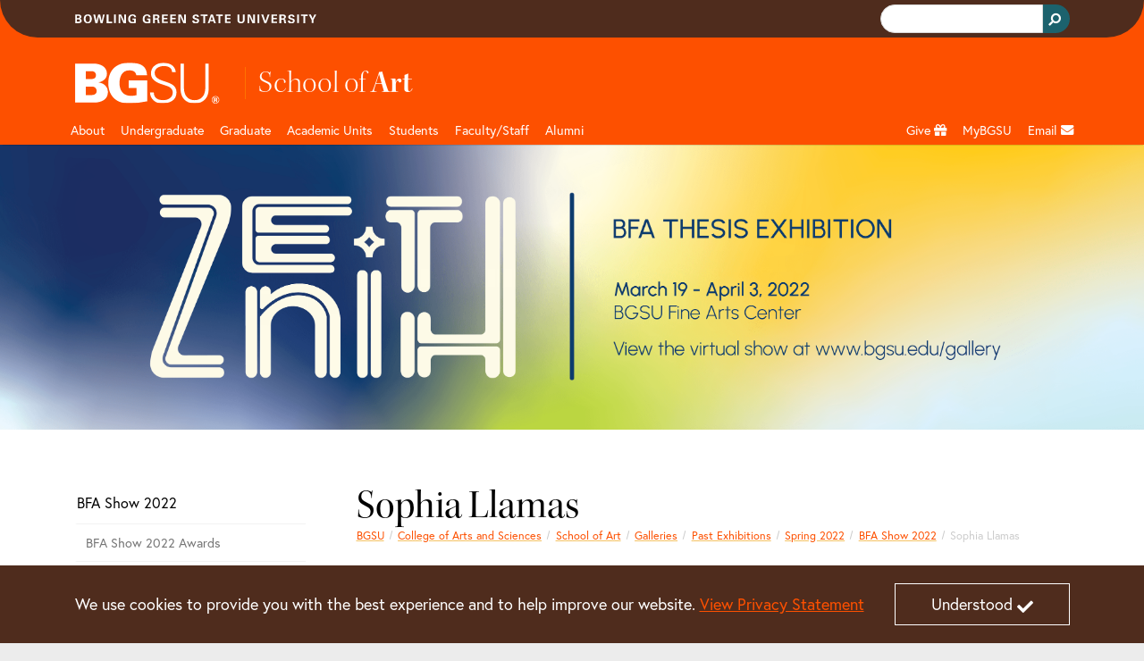

--- FILE ---
content_type: text/html;charset=utf-8
request_url: https://www.bgsu.edu/arts-and-sciences/school-of-art/galleries/past-exhibitions1/spring-2022/BFAShow2022/Llamas.html
body_size: 17780
content:






<!DOCTYPE HTML>
<html  lang="en">

<head>
    

    <meta http-equiv="X-UA-Compatible" content="IE=edge">
    <meta http-equiv="content-type" content="text/html; charset=UTF-8">
    <meta name="viewport" content="width=device-width, initial-scale=1.0">
    <meta name="keywords" content="">
    <meta name="description" content="Sophia Llamas
James W. Strong Graphic Design Studio Achievement Award




Description of Work


Plant Wise - 2022 - graphic design, publication, vinyl, paint - Not">
    <meta name="sp_url" content="https://www.bgsu.edu/arts-and-sciences/school-of-art/galleries/past-exhibitions1/spring-2022/BFAShow2022/Llamas.html" />
    <meta property='fb:app_id' content='353323081389459' />
    
    <script defer="defer" type="text/javascript" src="https://rum.hlx.page/.rum/@adobe/helix-rum-js@%5E2/dist/rum-standalone.js" data-routing="Bowling Green"></script>
<link rel="canonical" href="https://www.bgsu.edu/arts-and-sciences/school-of-art/galleries/past-exhibitions1/spring-2022/BFAShow2022/Llamas.html"/>
    <!-- Open Graph -->
    <meta property="og:type" content="website" />
    <meta property="og:title" content="Sophia Llamas" />
    <meta property="og:url" content="https://www.bgsu.edu/arts-and-sciences/school-of-art/galleries/past-exhibitions1/spring-2022/BFAShow2022/Llamas.html" />
    <meta property="og:description" content="Sophia Llamas
James W. Strong Graphic Design Studio Achievement Award




Description of Work


Plant Wise - 2022 - graphic design, publication, vinyl, paint - Not" />
    <meta property="og:site_name" content="Bowling Green State University" />
    <!--
        Twitter Card
        Card Types: summary_large_image|summary|app|player
    -->
    <meta name="twitter:card" content="summary_large_image" />
    <meta name="twitter:site" content="@bgsu" />

    <meta name="twitter:creator" content="@bgsu" />
    <meta name="twitter:title" content="Sophia Llamas" />
    <meta name="twitter:description" content="Sophia Llamas
James W. Strong Graphic Design Studio Achievement Award




Description of Work


Plant Wise - 2022 - graphic design, publication, vinyl, paint - Not" />
    

    
    
    
    
       <meta property="og:image" content="http://www.bgsu.edu/content/dam/BGSU/images/home/BGSU-social-share.png/jcr:content/renditions/kraken-social.png" />
    
    
    
    
    
<title>Sophia Llamas</title>
        <!-- Fav and touch icons -->
    <link rel="apple-touch-icon-precomposed" sizes="144x144" href="//www.bgsu.edu/etc.clientlibs/bgsu-support/themes/bootstrap-5.0.0/publish/resources/ico/apple-touch-icon-144-precomposed.png"/>
    <link rel="apple-touch-icon-precomposed" sizes="114x114" href="//www.bgsu.edu/etc.clientlibs/bgsu-support/themes/bootstrap-5.0.0/publish/resources/ico/apple-touch-icon-114-precomposed.png"/>
    <link rel="apple-touch-icon-precomposed" sizes="72x72" href="//www.bgsu.edu/etc.clientlibs/bgsu-support/themes/bootstrap-5.0.0/publish/resources/ico/apple-touch-icon-72-precomposed.png"/>
    <link rel="apple-touch-icon-precomposed" href="//www.bgsu.edu/etc.clientlibs/bgsu-support/themes/bootstrap-5.0.0/publish/resources/ico/apple-touch-icon-57-precomposed.png"/>
    <link rel="shortcut icon" href="//www.bgsu.edu/etc.clientlibs/bgsu-support/themes/bootstrap-5.0.0/publish/resources/ico/favicon.ico"/>
    
    

	
    
<script src="//www.bgsu.edu/etc.clientlibs/bgsu-support/libraries/jquery/source/3.7.0.min.cddb3f80210ae2fe1c845c843839fae5.js"></script>



	
    
<script src="//www.bgsu.edu/etc.clientlibs/bgsu-support/clientlibs/clientlib-dependencies.min.d41d8cd98f00b204e9800998ecf8427e.js"></script>
<script src="//www.bgsu.edu/etc.clientlibs/bgsu-support/clientlibs/clientlib-site.min.b29a4e351443f62370cce25a68632658.js"></script>



    
    
    
<link rel="stylesheet" href="//www.bgsu.edu/etc.clientlibs/bgsu-support/clientlibs/clientlib-dependencies.min.d41d8cd98f00b204e9800998ecf8427e.css" type="text/css">
<link rel="stylesheet" href="//www.bgsu.edu/etc.clientlibs/bgsu-support/clientlibs/clientlib-site.min.0fcbd2da34b05488060bc5f870c581be.css" type="text/css">
<link rel="stylesheet" href="//www.bgsu.edu/etc.clientlibs/bgsu-support/themes/theme-variables/1.0.min.b42c2572d258078a9d22190664293b5c.css" type="text/css">
<link rel="stylesheet" href="//www.bgsu.edu/etc.clientlibs/bgsu-support/themes/bootstrap-5.0.0/publish-single.min.1d98b05b518dd5c7e308ad71657e84b7.css" type="text/css">



    
    <!-- HTML5 shim, for IE6-8 support of HTML5 elements -->
	<!--[if lt IE 9]>
	<sly data-sly-call="org.apache.sling.scripting.sightly.libs.granite.sightly.templates.clientlib__002e__html$3@2232e91d"/>
	<![endif]-->


	
    
<!-- Google Tag Manager -->
<script>(function(w,d,s,l,i){w[l]=w[l]||[];w[l].push({'gtm.start':
new Date().getTime(),event:'gtm.js'});var f=d.getElementsByTagName(s)[0],
j=d.createElement(s),dl=l!='dataLayer'?'&l='+l:'';j.async=true;j.src=
"https://www.googletagmanager.com/gtm.js?id="+i+dl+ "&gtm_auth=SPXllAojOi78wrTTwtvVWg&gtm_preview=env-2&gtm_cookies_win=x";f.parentNode.insertBefore(j,f);
})(window,document,'script','dataLayer',"GTM-KJD5SF8");</script>
<!-- End Google Tag Manager -->

    	<script>
     window.fbAsyncInit = function() {
       FB.init({
         appId      : '353323081389459',
         xfbml      : true,
         version    : 'v2.7'
       });
       FB.Event.subscribe("xfbml.render", function() {
        replacePresentationAttributesInIframes($(document));
        ensureKeyControlsAreFirst();
       });
     };
    
     (function(d, s, id){
        var js, fjs = d.getElementsByTagName(s)[0];
        if (d.getElementById(id)) {return;}
        js = d.createElement(s); js.id = id;
        js.src = "//connect.facebook.net/en_US/sdk.js";
        fjs.parentNode.insertBefore(js, fjs);
      }(document, 'script', 'facebook-jssdk'));
    </script>
   <script>
      window.twttr = (function(d, s, id) {
        var js, fjs = d.getElementsByTagName(s)[0],
        t = window.twttr || {};
        if (d.getElementById(id)) return t;
        js = d.createElement(s);
        js.id = id;
        js.src = "//platform.twitter.com/widgets.js";
        fjs.parentNode.insertBefore(js, fjs);

        t._e = [];
        t.ready = function(f) {
          t._e.push(f);
        };

        return t;
      }(document, "script", "twitter-wjs"));
      
      window.twttr.ready(function() {
        window.twttr.events.bind("loaded", function(event) {
          replacePresentationAttributesInIframes($(document));
          ensureKeyControlsAreFirst();
        });
      });
    </script>
    
    
<script src="//www.bgsu.edu/etc.clientlibs/bgsu-support/libraries/gsc.min.9a96305d3c2157efd372ab96fa811e64.js"></script>



    
    
        
    
        <link href="//www.bgsu.edu/content/dam/BGSU/marketing-and-communication/css/global-custom-classes.css" class="cmp__additional-resource cmp__additional-resource__css" rel="stylesheet" type="text/css"/>
    
    
        <script src="//www.bgsu.edu/content/dam/BGSU/marketing-and-communication/css/global-custom-classes.css" class="cmp__additional-resource cmp__additional-resource__js" type="text/javascript"></script>
    
        <script src="//www.bgsu.edu/content/dam/BGSU/ITS/code/download-href-fix-20250214.js" class="cmp__additional-resource cmp__additional-resource__js" type="text/javascript"></script>
    

        
    
        <link href="//www.bgsu.edu/content/dam/BGSU/marketing-and-communication/css/happy-medium-acc-contrast.css?v7" class="cmp__additional-resource cmp__additional-resource__css" rel="stylesheet" type="text/css"/>
    
    

    
    





<meta name="bgsu:searchTarget" content="https://www.bgsu.edu/search.html" />
<meta name="bgsu:searchEngineId" content="002622101337308990287:t_dpftg1clg" />
<script type="text/javascript">
        window.__gcse = {
            initializationCallback: BGSUSearch.initializationHandler,
            searchCallbacks: {
                web: {
                    rendered: BGSUSearch.resultsRenderedHandler
                }
            }
        };
        
        (function() {
            var cx = '002622101337308990287:t_dpftg1clg';
            var gcse = document.createElement('script');
            gcse.type = 'text/javascript';
            gcse.async = true;
            gcse.src = 'https://cse.google.com/cse.js?cx=' + cx;
            var s = document.getElementsByTagName('script')[0];
            s.parentNode.insertBefore(gcse, s);
        })();
    </script>

</head>

<body>
    <div id="skip-to-main-content" role="navigation" aria-label="Skip to main content">
	<a href="#main-content">Skip to main content</a>
</div>
<div id="quick-contrast-toggle" role="complementary" aria-label="Toggle high contrast">
	<button class="acc-contrast-switch">Toggle high contrast</button>
</div>


<!-- Google Tag Manager -->
<script>(function(w,d,s,l,i){w[l]=w[l]||[];w[l].push({'gtm.start':
new Date().getTime(),event:'gtm.js'});var f=d.getElementsByTagName(s)[0],
j=d.createElement(s),dl=l!='dataLayer'?'&l='+l:'';j.async=true;j.src=
"https://www.googletagmanager.com/gtm.js?id="+i+dl+ "&gtm_auth=SPXllAojOi78wrTTwtvVWg&gtm_preview=env-2&gtm_cookies_win=x";f.parentNode.insertBefore(j,f);
})(window,document,'script','dataLayer',"GTM-KJD5SF8");</script>
<!-- End Google Tag Manager -->


	<div class="cmp-cookie-stmt" role="complementary" aria-label="Cookie Statement">
		<div class="cmp-cookie-stmt__container container">
			<p>We use cookies to provide you with the best experience and to help improve our website. <a href="https://www.bgsu.edu/policies/finance-administration/3341-6-49.html">View Privacy Statement</a></p>
			<button class="cmp-cookie-stmt__accept-action"><span class="cmp-cookie-stmt__accept-action-text">Understood</span>&nbsp;<span class="fas fa-check cmp-cookie-stmt__accept-action-icon"></span></button>
		</div>
	</div>



    <div>
        
	<header class="cmp-header">
	    <div class="cmp-header__top">
	        <div class="container">
                <div class="row">
		        	
					<div class="col d-flex align-items-center"><img src="//www.bgsu.edu/content/dam/BGSU/images/svg/bowling-green-state-university.svg" alt="Bowling Green State University" class="cmp-header__wordmark" height="10" width="270" loading="lazy" srcset="https://www.bgsu.edu/content/dam/BGSU/images/svg/bowling-green-state-university.svg" sizes="(min-width: 1400px) 1293px, (min-width: 1200px) 1113px, (min-width: 992px) 933px, (min-width: 768px) 693px, (min-width: 576px) 100vw"/></div>
					<div class="col d-flex justify-content-end align-items-baseline">
    <div class="cmp-header__search" role="search" aria-label="Header Search Bar">
        
	<div class="gcse-searchbox-only" data-resultsurl="https://www.bgsu.edu/search.html" data-autocompletemaxcompletions="3"></div>

    </div>
    
	<script>
		var gcseComponent = {
			target: "https://www.bgsu.edu/search.html",
			engineId: "002622101337308990287:t_dpftg1clg"
		}
	</script>

    
</div>
                </div>
	        </div>
	    </div>
	    <div class="cmp-header__main">
	        <div class="container">
	            	
	            <div class="row pt-3 pb-1">
	                <div class="col-2">
	                    <a class="cmp-header__logo-link d-none d-lg-block" href="/">
	                    	
	 
    <img src="//www.bgsu.edu/content/dam/BGSU/images/svg/bgsu-logo-rev.svg" alt="BGSU" class="cmp-header__logo-image" height="74" width="193" loading="lazy" srcset="https://www.bgsu.edu/content/dam/BGSU/images/svg/bgsu-logo-rev.svg" sizes="(min-width: 1400px) 1293px, (min-width: 1200px) 1113px, (min-width: 992px) 933px, (min-width: 768px) 693px, (min-width: 576px) 100vw"/>

	                    </a>
	                </div>
	                <div class="col-10 d-flex align-items-center">
						<div class="header_page_title cmp-header-title__text">
	
		
			
			
	<div class="college-title my-header-title cmp-header-title__wrapper">
		
	<a href="/arts-and-sciences/school-of-art.html" class="headerLink cmp-header-title__link">
		
	<span class="thin cmp-header-title__text-thin">School of</span>
	<span class="cmp-header-title__text-bold">Art</span>

	</a>
	

    </div>

		
		
	
	
</div>                    
	                </div>
	            </div>
	        </div>
	    </div>
	</header>
	
    
<link rel="stylesheet" href="//www.bgsu.edu/etc.clientlibs/bgsu-apps/components/structure/header/v2/header/clientlibs.min.c9dd74643d9f8286d739bb6fa6331255.css" type="text/css">




        
        <div class="header__nav sticky-top">
	<nav class="navbar navbar-expand-lg navbar-dark container" aria-label="Main Navigation">
		<div class="container-fluid g-0 justify-content-end">
			<a href="/" class="nav-link header__nav-sticky-link d-lg-none col" role="button" aria-disabled="true"> <img src="//www.bgsu.edu/content/dam/BGSU/images/svg/bgsu-logo-rev.svg" alt="BGSU Logo" width="60" height="17" loading="lazy" srcset="https://www.bgsu.edu/content/dam/BGSU/images/svg/bgsu-logo-rev.svg" sizes="100vw"/>
			</a>

			<button class="navbar-toggler navbar-toggler__search" type="button" data-bs-toggle="collapse" data-bs-target="#navbarSearch" aria-controls="navbarSupportedContent" aria-expanded="false" aria-label="Toggle search">
				<span class="navbar-search-icon">
				    <svg xmlns="http://www.w3.org/2000/svg" width="16" height="16" fill="currentColor" class="bi bi-search" viewBox="0 0 16 16">
                        <path d="M11.742 10.344a6.5 6.5 0 1 0-1.397 1.398h-.001c.03.04.062.078.098.115l3.85 3.85a1 1 0 0 0 1.415-1.414l-3.85-3.85a1.007 1.007 0 0 0-.115-.1zM12 6.5a5.5 5.5 0 1 1-11 0 5.5 5.5 0 0 1 11 0z"/>
                    </svg>
                </span>
			</button>


			<button class="navbar-toggler navbar-toggler__navigation" type="button" data-bs-toggle="collapse" data-bs-target="#navbarSupportedContent" aria-controls="navbarSupportedContent" aria-expanded="false" aria-label="Toggle navigation">
				<span class="navbar-toggler-icon"></span>
			</button>

			<div id="navbarSearch" class="collapse navbar-collapse d-lg-none">
				
    <div class="cmp-nav__search d-flex justify-content-end" role="search" aria-label="Navigation Search Bar">
        
	<div class="gcse-searchbox-only" data-resultsurl="https://www.bgsu.edu/search.html" data-autocompletemaxcompletions="3"></div>

    </div>
    
	<script>
		var gcseComponent = {
			target: "https://www.bgsu.edu/search.html",
			engineId: "002622101337308990287:t_dpftg1clg"
		}
	</script>

    

			</div>

			<div class="collapse navbar-collapse header__nav-wrapper navbar-nav-scroll" id="navbarSupportedContent">

				
<div class="d-lg-none">
	<a href="#header__nav-main" class="header__nav-skip-to-site-nav-button" type="button" aria-expanded="false" aria-label="Skip To BGSU Site Navigation">
		<span class="fas fa-forward"></span> <span class="header__nav-skip-to-site-nav-text header__nav-text">Skip To BGSU Site Navigation</span>
	</a>
	
	
	
    
<link rel="stylesheet" href="//www.bgsu.edu/etc.clientlibs/bgsu-support/components/sidenav.min.e590d77773f70f7c39c12ed414240a0f.css" type="text/css">
<script src="//www.bgsu.edu/etc.clientlibs/bgsu-support/components/sidenav.min.4e4fdbadb09950f1c848ea276b2362bc.js"></script>



	
	<nav class="cmp-sidenav" aria-label="Related Pages for Mobile">
		<div class="cmp-sidenav__container">
			<div class="cmp-sidenav__enclosure">
				<ul class="cmp-sidenav__navigation">
					
					<li class="cmp-sidenav__parent cmp-sidenav__item ">
						<a class="cmp-sidenav__parent-link " href="/arts-and-sciences/school-of-art/galleries/past-exhibitions1/spring-2022/BFAShow2022.html">BFA Show 2022</a>
					</li>
					<li class="cmp-sidenav__sibling cmp-sidenav__item ">
						<a class="cmp-sidenav__sibling-link " href="/arts-and-sciences/school-of-art/galleries/past-exhibitions1/spring-2022/BFAShow2022/BFA-Show-2022-Awards.html">BFA Show 2022 Awards</a>
						
					</li>
<li class="cmp-sidenav__sibling cmp-sidenav__item ">
						<a class="cmp-sidenav__sibling-link " href="/arts-and-sciences/school-of-art/galleries/past-exhibitions1/spring-2022/BFAShow2022/graphic-design.html">Graphic Design</a>
						
					</li>
<li class="cmp-sidenav__sibling cmp-sidenav__item ">
						<a class="cmp-sidenav__sibling-link " href="/arts-and-sciences/school-of-art/galleries/past-exhibitions1/spring-2022/BFAShow2022/digital-arts.html">Digital Arts</a>
						
					</li>
<li class="cmp-sidenav__sibling cmp-sidenav__item ">
						<a class="cmp-sidenav__sibling-link " href="/arts-and-sciences/school-of-art/galleries/past-exhibitions1/spring-2022/BFAShow2022/Art-education.html">Art Education</a>
						
					</li>
<li class="cmp-sidenav__sibling cmp-sidenav__item ">
						<a class="cmp-sidenav__sibling-link " href="/arts-and-sciences/school-of-art/galleries/past-exhibitions1/spring-2022/BFAShow2022/studio-arts.html">Studio Art</a>
						
					</li>
<li class="cmp-sidenav__sibling cmp-sidenav__item ">
						<a class="cmp-sidenav__sibling-link " href="/arts-and-sciences/school-of-art/galleries/past-exhibitions1/spring-2022/BFAShow2022/Arrington.html">CJ Arrington</a>
						
					</li>
<li class="cmp-sidenav__sibling cmp-sidenav__item ">
						<a class="cmp-sidenav__sibling-link " href="/arts-and-sciences/school-of-art/galleries/past-exhibitions1/spring-2022/BFAShow2022/Atkinson.html">Neala Atkinson</a>
						
					</li>
<li class="cmp-sidenav__sibling cmp-sidenav__item ">
						<a class="cmp-sidenav__sibling-link " href="/arts-and-sciences/school-of-art/galleries/past-exhibitions1/spring-2022/BFAShow2022/Benbow.html">Al Benbow</a>
						
					</li>
<li class="cmp-sidenav__sibling cmp-sidenav__item ">
						<a class="cmp-sidenav__sibling-link " href="/arts-and-sciences/school-of-art/galleries/past-exhibitions1/spring-2022/BFAShow2022/Bangert.html">Felix Bangert</a>
						
					</li>
<li class="cmp-sidenav__sibling cmp-sidenav__item ">
						<a class="cmp-sidenav__sibling-link " href="/arts-and-sciences/school-of-art/galleries/past-exhibitions1/spring-2022/BFAShow2022/Bowlby.html">Haylie Bowlby</a>
						
					</li>
<li class="cmp-sidenav__sibling cmp-sidenav__item ">
						<a class="cmp-sidenav__sibling-link " href="/arts-and-sciences/school-of-art/galleries/past-exhibitions1/spring-2022/BFAShow2022/Braaten.html">Graham Braaten</a>
						
					</li>
<li class="cmp-sidenav__sibling cmp-sidenav__item ">
						<a class="cmp-sidenav__sibling-link " href="/arts-and-sciences/school-of-art/galleries/past-exhibitions1/spring-2022/BFAShow2022/Branum.html">Bethany Branum</a>
						
					</li>
<li class="cmp-sidenav__sibling cmp-sidenav__item ">
						<a class="cmp-sidenav__sibling-link " href="/arts-and-sciences/school-of-art/galleries/past-exhibitions1/spring-2022/BFAShow2022/Bunde.html">Morgan Bunde</a>
						
					</li>
<li class="cmp-sidenav__sibling cmp-sidenav__item ">
						<a class="cmp-sidenav__sibling-link " href="/arts-and-sciences/school-of-art/galleries/past-exhibitions1/spring-2022/BFAShow2022/Byrd.html">Kiriana Byrd</a>
						
					</li>
<li class="cmp-sidenav__sibling cmp-sidenav__item ">
						<a class="cmp-sidenav__sibling-link " href="/arts-and-sciences/school-of-art/galleries/past-exhibitions1/spring-2022/BFAShow2022/Czyznik.html">Erin Czyznik</a>
						
					</li>
<li class="cmp-sidenav__sibling cmp-sidenav__item ">
						<a class="cmp-sidenav__sibling-link " href="/arts-and-sciences/school-of-art/galleries/past-exhibitions1/spring-2022/BFAShow2022/Gardner.html">Logan Gardner</a>
						
					</li>
<li class="cmp-sidenav__sibling cmp-sidenav__item ">
						<a class="cmp-sidenav__sibling-link " href="/arts-and-sciences/school-of-art/galleries/past-exhibitions1/spring-2022/BFAShow2022/Gerard.html">Jordan Gerard</a>
						
					</li>
<li class="cmp-sidenav__sibling cmp-sidenav__item ">
						<a class="cmp-sidenav__sibling-link " href="/arts-and-sciences/school-of-art/galleries/past-exhibitions1/spring-2022/BFAShow2022/Gilligan.html">Emily Gilligan</a>
						
					</li>
<li class="cmp-sidenav__sibling cmp-sidenav__item ">
						<a class="cmp-sidenav__sibling-link " href="/arts-and-sciences/school-of-art/galleries/past-exhibitions1/spring-2022/BFAShow2022/Gobel.html">Hailey Gobel</a>
						
					</li>
<li class="cmp-sidenav__sibling cmp-sidenav__item ">
						<a class="cmp-sidenav__sibling-link " href="/arts-and-sciences/school-of-art/galleries/past-exhibitions1/spring-2022/BFAShow2022/Gossard.html">Harmon Gossard</a>
						
					</li>
<li class="cmp-sidenav__sibling cmp-sidenav__item ">
						<a class="cmp-sidenav__sibling-link " href="/arts-and-sciences/school-of-art/galleries/past-exhibitions1/spring-2022/BFAShow2022/Hazelton.html">Tess Hazelton</a>
						
					</li>
<li class="cmp-sidenav__sibling cmp-sidenav__item ">
						<a class="cmp-sidenav__sibling-link " href="/arts-and-sciences/school-of-art/galleries/past-exhibitions1/spring-2022/BFAShow2022/Hill.html">Jess Hill</a>
						
					</li>
<li class="cmp-sidenav__sibling cmp-sidenav__item ">
						<a class="cmp-sidenav__sibling-link " href="/arts-and-sciences/school-of-art/galleries/past-exhibitions1/spring-2022/BFAShow2022/Hoerr.html">Claudia Hoerr</a>
						
					</li>
<li class="cmp-sidenav__sibling cmp-sidenav__item ">
						<a class="cmp-sidenav__sibling-link " href="/arts-and-sciences/school-of-art/galleries/past-exhibitions1/spring-2022/BFAShow2022/Jeskie.html">Megan Jeskie</a>
						
					</li>
<li class="cmp-sidenav__sibling cmp-sidenav__item ">
						<a class="cmp-sidenav__sibling-link " href="/arts-and-sciences/school-of-art/galleries/past-exhibitions1/spring-2022/BFAShow2022/Kandik.html">Hayley Kandik</a>
						
					</li>
<li class="cmp-sidenav__sibling cmp-sidenav__item active">
						<a class="cmp-sidenav__sibling-link cmp-sidenav__sibling-link--active" href="/arts-and-sciences/school-of-art/galleries/past-exhibitions1/spring-2022/BFAShow2022/Llamas.html">Sophia Llamas</a>
						
					</li>
<li class="cmp-sidenav__sibling cmp-sidenav__item ">
						<a class="cmp-sidenav__sibling-link " href="/arts-and-sciences/school-of-art/galleries/past-exhibitions1/spring-2022/BFAShow2022/Miller.html">Liz Miller</a>
						
					</li>
<li class="cmp-sidenav__sibling cmp-sidenav__item ">
						<a class="cmp-sidenav__sibling-link " href="/arts-and-sciences/school-of-art/galleries/past-exhibitions1/spring-2022/BFAShow2022/Morr.html">Margo Morr</a>
						
					</li>
<li class="cmp-sidenav__sibling cmp-sidenav__item ">
						<a class="cmp-sidenav__sibling-link " href="/arts-and-sciences/school-of-art/galleries/past-exhibitions1/spring-2022/BFAShow2022/Niekamp.html">Sydney Niekamp</a>
						
					</li>
<li class="cmp-sidenav__sibling cmp-sidenav__item ">
						<a class="cmp-sidenav__sibling-link " href="/arts-and-sciences/school-of-art/galleries/past-exhibitions1/spring-2022/BFAShow2022/Oz.html">Vanessa Oz</a>
						
					</li>
<li class="cmp-sidenav__sibling cmp-sidenav__item ">
						<a class="cmp-sidenav__sibling-link " href="/arts-and-sciences/school-of-art/galleries/past-exhibitions1/spring-2022/BFAShow2022/Perry.html">Greyson Perry</a>
						
					</li>
<li class="cmp-sidenav__sibling cmp-sidenav__item ">
						<a class="cmp-sidenav__sibling-link " href="/arts-and-sciences/school-of-art/galleries/past-exhibitions1/spring-2022/BFAShow2022/Perry1.html">Lauren Perry</a>
						
					</li>
<li class="cmp-sidenav__sibling cmp-sidenav__item ">
						<a class="cmp-sidenav__sibling-link " href="/arts-and-sciences/school-of-art/galleries/past-exhibitions1/spring-2022/BFAShow2022/Peterson.html">Alex Peterson</a>
						
					</li>
<li class="cmp-sidenav__sibling cmp-sidenav__item ">
						<a class="cmp-sidenav__sibling-link " href="/arts-and-sciences/school-of-art/galleries/past-exhibitions1/spring-2022/BFAShow2022/Pollock.html">Olivia Pollock</a>
						
					</li>
<li class="cmp-sidenav__sibling cmp-sidenav__item ">
						<a class="cmp-sidenav__sibling-link " href="/arts-and-sciences/school-of-art/galleries/past-exhibitions1/spring-2022/BFAShow2022/Radke.html">Alyssa Radtke</a>
						
					</li>
<li class="cmp-sidenav__sibling cmp-sidenav__item ">
						<a class="cmp-sidenav__sibling-link " href="/arts-and-sciences/school-of-art/galleries/past-exhibitions1/spring-2022/BFAShow2022/Reynolds.html">Kiarra Reynolds</a>
						
					</li>
<li class="cmp-sidenav__sibling cmp-sidenav__item ">
						<a class="cmp-sidenav__sibling-link " href="/arts-and-sciences/school-of-art/galleries/past-exhibitions1/spring-2022/BFAShow2022/Roberts.html">Hannah Roberts</a>
						
					</li>
<li class="cmp-sidenav__sibling cmp-sidenav__item ">
						<a class="cmp-sidenav__sibling-link " href="/arts-and-sciences/school-of-art/galleries/past-exhibitions1/spring-2022/BFAShow2022/rosa.html">Aaron Rosa</a>
						
					</li>
<li class="cmp-sidenav__sibling cmp-sidenav__item ">
						<a class="cmp-sidenav__sibling-link " href="/arts-and-sciences/school-of-art/galleries/past-exhibitions1/spring-2022/BFAShow2022/rose.html">Ammity Rose</a>
						
					</li>
<li class="cmp-sidenav__sibling cmp-sidenav__item ">
						<a class="cmp-sidenav__sibling-link " href="/arts-and-sciences/school-of-art/galleries/past-exhibitions1/spring-2022/BFAShow2022/Sansalone.html">Tony Sansalone</a>
						
					</li>
<li class="cmp-sidenav__sibling cmp-sidenav__item ">
						<a class="cmp-sidenav__sibling-link " href="/arts-and-sciences/school-of-art/galleries/past-exhibitions1/spring-2022/BFAShow2022/Santamaria.html">Jordan Santamaria</a>
						
					</li>
<li class="cmp-sidenav__sibling cmp-sidenav__item ">
						<a class="cmp-sidenav__sibling-link " href="/arts-and-sciences/school-of-art/galleries/past-exhibitions1/spring-2022/BFAShow2022/Smiley.html">Madison Smiley</a>
						
					</li>
<li class="cmp-sidenav__sibling cmp-sidenav__item ">
						<a class="cmp-sidenav__sibling-link " href="/arts-and-sciences/school-of-art/galleries/past-exhibitions1/spring-2022/BFAShow2022/Smith.html">Courtney Smith</a>
						
					</li>
<li class="cmp-sidenav__sibling cmp-sidenav__item ">
						<a class="cmp-sidenav__sibling-link " href="/arts-and-sciences/school-of-art/galleries/past-exhibitions1/spring-2022/BFAShow2022/Stahl.html">Gabbie Stahl</a>
						
					</li>
<li class="cmp-sidenav__sibling cmp-sidenav__item ">
						<a class="cmp-sidenav__sibling-link " href="/arts-and-sciences/school-of-art/galleries/past-exhibitions1/spring-2022/BFAShow2022/Staiger.html">Summer Staiger</a>
						
					</li>
<li class="cmp-sidenav__sibling cmp-sidenav__item ">
						<a class="cmp-sidenav__sibling-link " href="/arts-and-sciences/school-of-art/galleries/past-exhibitions1/spring-2022/BFAShow2022/Stasik.html">Ashley Stasik</a>
						
					</li>
<li class="cmp-sidenav__sibling cmp-sidenav__item ">
						<a class="cmp-sidenav__sibling-link " href="/arts-and-sciences/school-of-art/galleries/past-exhibitions1/spring-2022/BFAShow2022/Szabo.html">Dawn Szabo</a>
						
					</li>
<li class="cmp-sidenav__sibling cmp-sidenav__item ">
						<a class="cmp-sidenav__sibling-link " href="/arts-and-sciences/school-of-art/galleries/past-exhibitions1/spring-2022/BFAShow2022/thomas.html">Lake Thomas</a>
						
					</li>
<li class="cmp-sidenav__sibling cmp-sidenav__item ">
						<a class="cmp-sidenav__sibling-link " href="/arts-and-sciences/school-of-art/galleries/past-exhibitions1/spring-2022/BFAShow2022/Tillman.html">Claire Tillman</a>
						
					</li>
<li class="cmp-sidenav__sibling cmp-sidenav__item ">
						<a class="cmp-sidenav__sibling-link " href="/arts-and-sciences/school-of-art/galleries/past-exhibitions1/spring-2022/BFAShow2022/Turner.html">Grant Turner</a>
						
					</li>
<li class="cmp-sidenav__sibling cmp-sidenav__item ">
						<a class="cmp-sidenav__sibling-link " href="/arts-and-sciences/school-of-art/galleries/past-exhibitions1/spring-2022/BFAShow2022/Tyler.html">Madison Tyler</a>
						
					</li>
<li class="cmp-sidenav__sibling cmp-sidenav__item ">
						<a class="cmp-sidenav__sibling-link " href="/arts-and-sciences/school-of-art/galleries/past-exhibitions1/spring-2022/BFAShow2022/Violanti.html">Colleen Violanti</a>
						
					</li>
<li class="cmp-sidenav__sibling cmp-sidenav__item ">
						<a class="cmp-sidenav__sibling-link " href="/arts-and-sciences/school-of-art/galleries/past-exhibitions1/spring-2022/BFAShow2022/Wagner.html">Allison Wagner</a>
						
					</li>
<li class="cmp-sidenav__sibling cmp-sidenav__item ">
						<a class="cmp-sidenav__sibling-link " href="/arts-and-sciences/school-of-art/galleries/past-exhibitions1/spring-2022/BFAShow2022/Walter.html">Liz Walter</a>
						
					</li>
<li class="cmp-sidenav__sibling cmp-sidenav__item ">
						<a class="cmp-sidenav__sibling-link " href="/arts-and-sciences/school-of-art/galleries/past-exhibitions1/spring-2022/BFAShow2022/Whitelow.html">Kira Whitelow</a>
						
					</li>
<li class="cmp-sidenav__sibling cmp-sidenav__item ">
						<a class="cmp-sidenav__sibling-link " href="/arts-and-sciences/school-of-art/galleries/past-exhibitions1/spring-2022/BFAShow2022/Wigglesworth.html">Emily Wigglesworth</a>
						
					</li>
<li class="cmp-sidenav__sibling cmp-sidenav__item ">
						<a class="cmp-sidenav__sibling-link " href="/arts-and-sciences/school-of-art/galleries/past-exhibitions1/spring-2022/BFAShow2022/Willis.html">Justin Willis</a>
						
					</li>
<li class="cmp-sidenav__sibling cmp-sidenav__item ">
						<a class="cmp-sidenav__sibling-link " href="/arts-and-sciences/school-of-art/galleries/past-exhibitions1/spring-2022/BFAShow2022/Wixey.html">Tanner Wixey</a>
						
					</li>
<li class="cmp-sidenav__sibling cmp-sidenav__item ">
						<a class="cmp-sidenav__sibling-link " href="/arts-and-sciences/school-of-art/galleries/past-exhibitions1/spring-2022/BFAShow2022/Wood.html">Maria Wood</a>
						
					</li>

				</ul>
			</div>
			<div class="clearfix"></div>
		</div>
		
		
	</nav>



</div>

				
<ul class="navbar-nav me-auto mb-2 mb-lg-0 header__nav-main" id="header__nav-main">
	<li class="nav-item header__nav-item nav-item_header__logo d-none d-lg-block sub-logo">
		<a href="/" class="nav-link header__nav-link" role="button" aria-disabled="true"> <img src="//www.bgsu.edu/content/dam/BGSU/images/svg/bgsu-logo-rev.svg" alt="BGSU Logo" width="60" height="17" loading="lazy" srcset="https://www.bgsu.edu/content/dam/BGSU/images/svg/bgsu-logo-rev.svg" sizes="100vw"/>
	</a>
	</li>
	 
	<li class="nav-item header__nav-item">
		
		<a href="/arts-and-sciences/about-the-college.html" class="nav-link header__nav-link" id="c643c55d-6e80-4562-a4f2-feea6366caee">About</a>
		<a href="#" role="button" class="header__nav-toggle nav-toggle fas fa-plus d-lg-none" aria-label="Toggle Dropdown Menu for About" id="c643c55d-6e80-4562-a4f2-feea6366caee_toggle"></a> 
		<div class="dropdown-menu container" role="menu" tabindex="-1" aria-labelledby="c643c55d-6e80-4562-a4f2-feea6366caee">
			<div class="row">
				<div class="col-lg-3"><div class="menu_group menu-group section">
	
    <span class="dropdown-item menu-group__header">College of Arts &amp; Sciences</span>
    
       
       <a class="dropdown-item" href="/arts-and-sciences/about-the-college/message-from-the-dean.html" role="menuitem" tabindex="-1">Message from the Dean</a>
    
       
       <a class="dropdown-item" href="/arts-and-sciences/about-the-college/meet-the-staff.html" role="menuitem" tabindex="-1">Meet the Staff</a>
    
       
       <a class="dropdown-item" href="/arts-and-sciences/about-the-college/awards-and-recognitions.html" role="menuitem" tabindex="-1">Awards &amp; Recognition</a>
    
       
       <a class="dropdown-item" href="/content/dam/BGSU/college-of-arts-and-sciences/documents/cascade-magazine.pdf" role="menuitem" tabindex="-1">CAScade Magazine</a>
    
       
       <a class="dropdown-item" href="/arts-and-sciences/job-opportunities.html" role="menuitem" tabindex="-1">Job Opportunities</a>
    
</div>

</div>
			
				<div class="col-lg-3"><div class="menu_group menu-group section">
	
    <span class="dropdown-item menu-group__header">Centers &amp; Research</span>
    
       
       <a class="dropdown-item" href="/arts-and-sciences/center-for-family-demographic-research.html" role="menuitem" tabindex="-1">Center for Family and Demographic Research</a>
    
       
       <a class="dropdown-item" href="/research/lake-erie-and-watershed-studies.html" role="menuitem" tabindex="-1">Center for Great Lakes and Watershed Studies</a>
    
       
       <a class="dropdown-item" href="/arts-and-sciences/neuroscience.html" role="menuitem" tabindex="-1">Center for Neuroscience, Mind &amp; Behavior</a>
    
       
       <a class="dropdown-item" href="/arts-and-sciences/center-for-photochemical-sciences.html" role="menuitem" tabindex="-1">Center for Photochemical Sciences</a>
    
       
       <a class="dropdown-item" href="/nwo.html" role="menuitem" tabindex="-1">Center of Science and Mathematics Education</a>
    
       
       <a class="dropdown-item" href="https://www.bgsu.edu/arts-and-sciences/democracy-and-public-policy-research-network.html" role="menuitem" tabindex="-1">Democracy and Public Policy Research Network</a>
    
       
       <a class="dropdown-item" href="/arts-and-sciences/institute-for-the-study-of-culture-and-society.html" role="menuitem" tabindex="-1">Institute for the Study of Culture and Society</a>
    
       
       <a class="dropdown-item" href="/ncfmr.html" role="menuitem" tabindex="-1">National Center for Family &amp; Marriage Research</a>
    
</div>

</div>
			
				<div class="col-lg-3"><div class="menu_group menu-group section">
	
    <span class="dropdown-item menu-group__header">Learning Communities</span>
    
       
       <a class="dropdown-item" href="/learning-and-theme-communities/arts-village.html" role="menuitem" tabindex="-1">Arts Village</a>
    
       
       <a class="dropdown-item" href="/arts-and-sciences/cultural-and-critical-studies/your-voice-in-social-justice-learning-community.html" role="menuitem" tabindex="-1">Finding Your Voice in Social Justice</a>
    
       
       <a class="dropdown-item" href="/arts-and-sciences/global-village.html" role="menuitem" tabindex="-1">Global Village</a>
    
</div>

</div>
			
				<div class="col-lg-3"><div class="menu_group menu-group section">
	
    <span class="dropdown-item menu-group__header">Outreach</span>
    
       
       <a class="dropdown-item" href="/arts-and-sciences/psychology/services/psychological-services-center.html" role="menuitem" tabindex="-1">Psychology Service Center</a>
    
       
       <a class="dropdown-item" href="/arts-and-sciences/psychology/services/institute-for-psychological-research-and-application1.html" role="menuitem" tabindex="-1">Institute for Psychological Research and Application</a>
    
       
       <a class="dropdown-item" href="/state-fire-school.html" role="menuitem" tabindex="-1">State Fire School</a>
    
       
       <a class="dropdown-item" href="/arts-and-sciences/institute-for-the-study-of-culture-and-society/ICS_podcasts.html" role="menuitem" tabindex="-1">BG Ideas Podcast</a>
    
</div>

</div>
			</div>
		</div>
	</li>
  
	<li class="nav-item header__nav-item">
		
		<a href="/arts-and-sciences/departments-and-programs.html" class="nav-link header__nav-link" id="a34b0ba4-3cc9-402d-93e8-62f6801df126">Undergraduate</a>
		<a href="#" role="button" class="header__nav-toggle nav-toggle fas fa-plus d-lg-none" aria-label="Toggle Dropdown Menu for Undergraduate" id="a34b0ba4-3cc9-402d-93e8-62f6801df126_toggle"></a> 
		<div class="dropdown-menu container" role="menu" tabindex="-1" aria-labelledby="a34b0ba4-3cc9-402d-93e8-62f6801df126">
			<div class="row">
				<div class="col-lg-3"><div class="menu_group menu-group section">
	
    <span class="dropdown-item menu-group__header">Areas of Study</span>
    
       
       <a class="dropdown-item" href="/academics/theatre-acting-directing.html" role="menuitem" tabindex="-1">Acting/Directing</a>
    
       
       <a class="dropdown-item" href="/academics/actuarial-science.html" role="menuitem" tabindex="-1">Actuarial Science</a>
    
       
       <a class="dropdown-item" href="/academics/advertising.html" aria-label="Undergraduate Advertising " role="menuitem" tabindex="-1">Advertising</a>
    
       
       <a class="dropdown-item" href="/academics/american-culture-studies.html" aria-label="Undergraduate American Culture Studies " role="menuitem" tabindex="-1">American Culture Studies</a>
    
       
       <a class="dropdown-item" href="/academics/applied-mathematics.html" role="menuitem" tabindex="-1">Applied Mathematics</a>
    
       
       <a class="dropdown-item" href="/academics/art-education.html" aria-label="Undergraduate Art Education" role="menuitem" tabindex="-1">Art Education</a>
    
       
       <a class="dropdown-item" href="/academics/art-ba-in-art-history.html" aria-label="Undergraduate Art History " role="menuitem" tabindex="-1">Art History</a>
    
       
       <a class="dropdown-item" href="/academics/asian-studies.html" aria-label="Undergraduate Asian Studies " role="menuitem" tabindex="-1">Asian Studies</a>
    
       
       <a class="dropdown-item" href="/academics/biochemistry.html" role="menuitem" tabindex="-1">Biochemistry</a>
    
       
       <a class="dropdown-item" href="/academics/biology.html" aria-label="Undergraduate Biology " role="menuitem" tabindex="-1">Biology</a>
    
       
       <a class="dropdown-item" href="/academics/chemistry.html" aria-label="Undergraduate Chemistry " role="menuitem" tabindex="-1">Chemistry</a>
    
       
       <a class="dropdown-item" href="/academics/classical-civilization.html" aria-label="Undergraduate Classical Civilization " role="menuitem" tabindex="-1">Classical Civilization</a>
    
       
       <a class="dropdown-item" href="/academics/communication.html" aria-label="Undergraduate Communication course catalog entry" role="menuitem" tabindex="-1">Communication</a>
    
       
       <a class="dropdown-item" href="/academics/computational-data-science.html" aria-label="Undergraduate Computational Data Science Science undergraduate course catalog entry" role="menuitem" tabindex="-1">Computational Data Science</a>
    
       
       <a class="dropdown-item" href="/academics/computer-science.html" aria-label="Undergraduate Computer Science course catalog entry" role="menuitem" tabindex="-1">Computer Science</a>
    
       
       <a class="dropdown-item" href="/academics/creative-writing.html" aria-label="Undergraduate Creative Writing course catalog entry" role="menuitem" tabindex="-1">Creative Writing</a>
    
       
       <a class="dropdown-item" href="/academics/data-science.html" aria-label="Undergraduate Data Science undergraduate course catalog entry" role="menuitem" tabindex="-1">Data Science</a>
    
       
       <a class="dropdown-item" href="/academics/theatre-design-technical-theatre.html" role="menuitem" tabindex="-1">Design/Technical Theatre</a>
    
       
       <a class="dropdown-item" href="/academics/digital-arts.html" aria-label="Undergraduate Digital Arts course catalog entry" role="menuitem" tabindex="-1">Digital Arts</a>
    
</div>

</div>
			
				<div class="col-lg-3"><div class="menu_group menu-group section">
	
    
    
       
       <a class="dropdown-item" href="/academics/graduate/computer-science-cybersecurity-and-digital-forensics-masters.html" aria-label="undefined" role="menuitem" tabindex="-1">Digital Forensics</a>
    
       
       <a class="dropdown-item" href="/academics/ecology-conservation-biology.html" aria-label="Undergraduate Ecology and Conservation Biology " role="menuitem" tabindex="-1">Ecology and Conservation Biology</a>
    
       
       <a class="dropdown-item" aria-label="Undergraduate Economics course catalog entry" role="menuitem" tabindex="-1">Economics</a>
    
       
       <a class="dropdown-item" href="/academics/english.html" aria-label="Undergraduate English" role="menuitem" tabindex="-1">English</a>
    
       
       <a class="dropdown-item" href="/academics/environmental-science.html" aria-label="Undergraduate Environmental Science " role="menuitem" tabindex="-1">Environmental Science</a>
    
       
       <a class="dropdown-item" href="/academics/ethnic-studies.html" aria-label="Undergraduate Ethnic Studies course catalog entry" role="menuitem" tabindex="-1">Ethnic Studies</a>
    
       
       <a class="dropdown-item" href="/catalog/colleges-and-programs/college-of-arts-and-sciences/fire-administration.html" aria-label="Undergraduate Fire Administration undergraduate course catalog entry" role="menuitem" tabindex="-1">Fire Administration</a>
    
       
       <a class="dropdown-item" href="/academics/forensic-science/forensic-dna-analysis.html" aria-label="Undergraduate Forensic Science course catalog entry" role="menuitem" tabindex="-1">Forensic Science: Forensic DNA Analysis</a>
    
       
       <a class="dropdown-item" href="/academics/forensic-science/forensic-drug-analysis.html" aria-label="Undergraduate Forensic Science course catalog entry" role="menuitem" tabindex="-1">Forensic Science: Forensic Drug Analysis</a>
    
       
       <a class="dropdown-item" href="/academics/forensic-science/forensic-examination.html" role="menuitem" tabindex="-1">Forensic Science: Forensic Examination</a>
    
       
       <a class="dropdown-item" href="/academics/french.html" aria-label="Undergraduate French course catalog entry" role="menuitem" tabindex="-1">French</a>
    
       
       <a class="dropdown-item" href="/academics/geography.html" aria-label="Undergraduate Geography course catalog entry" role="menuitem" tabindex="-1">Geography</a>
    
       
       <a class="dropdown-item" href="/academics/geology.html" aria-label="Undergraduate Geology course catalog entry" role="menuitem" tabindex="-1">Geology</a>
    
       
       <a class="dropdown-item" href="/academics/german.html" aria-label="Undergraduate German course catalog entry" role="menuitem" tabindex="-1">German</a>
    
       
       <a class="dropdown-item" href="/academics/graphic-design.html" aria-label="Undergraduate Graphic Design " role="menuitem" tabindex="-1">Graphic Design</a>
    
       
       <a class="dropdown-item" href="/academics/history.html" aria-label="Undergraduate History course catalog entry" role="menuitem" tabindex="-1">History</a>
    
       
       <a class="dropdown-item" href="/catalog/colleges-and-programs/college-of-arts-and-sciences/individualized-planned-program.html" aria-label="Undergraduate Individualized Planned Program course catalog entry" role="menuitem" tabindex="-1">Individualized Planned Program</a>
    
       
       <a class="dropdown-item" href="/academics/international-studies.html" aria-label="undefined" role="menuitem" tabindex="-1">International Studies</a>
    
       
       <a class="dropdown-item" href="/academics/journalism.html" aria-label="undefined" role="menuitem" tabindex="-1">Journalism</a>
    
</div>

</div>
			
				<div class="col-lg-3"><div class="menu_group menu-group section">
	
    
    
       
       <a class="dropdown-item" href="/academics/latin.html" aria-label="Undergraduate Latin course catalog entry" role="menuitem" tabindex="-1">Latin</a>
    
       
       <a class="dropdown-item" href="/academics/spanish-latin-american-culture-studies.html" aria-label="Undergraduate Latin American Culture Studies" role="menuitem" tabindex="-1">Latin American Culture Studies</a>
    
       
       <a class="dropdown-item" href="/academics/liberal-studies.html" aria-label="Undergraduate Liberal Studies" role="menuitem" tabindex="-1">Liberal Studies</a>
    
       
       <a class="dropdown-item" href="/academics/marine-and-aquatic-biology.html" aria-label="Undergraduate Marine and Aquatic Biology" role="menuitem" tabindex="-1">Marine and Aquatic Biology</a>
    
       
       <a class="dropdown-item" href="/academics/mathematics.html" aria-label="Undergraduate Mathematics " role="menuitem" tabindex="-1">Mathematics</a>
    
       
       <a class="dropdown-item" href="/academics/media-production.html" aria-label="Undergraduate Media Production &amp; Studies " role="menuitem" tabindex="-1">Media Production &amp; Studies</a>
    
       
       <a class="dropdown-item" href="/academics/microbiology.html" aria-label="Undergraduate Microbiology course catalog entry" role="menuitem" tabindex="-1">Microbiology</a>
    
       
       <a class="dropdown-item" href="/catalog/colleges-and-programs/college-of-arts-and-sciences/music.html" aria-label="Undergraduate Music course catalog entry" role="menuitem" tabindex="-1">Music</a>
    
       
       <a class="dropdown-item" href="/academics/theatre-musical-theatre.html" role="menuitem" tabindex="-1">Musical Theatre</a>
    
       
       <a class="dropdown-item" href="/academics/neuroscience.html" aria-label="Undergraduate Neuroscience " role="menuitem" tabindex="-1">Neuroscience</a>
    
       
       <a class="dropdown-item" href="/academics/geology-paleobiology-specialization.html" aria-label="Undergraduate Paleobiology undergraduate course catalog entry" role="menuitem" tabindex="-1">Paleobiology</a>
    
       
       <a class="dropdown-item" href="/academics/philosophy.html" aria-label="Undergraduate Philosophy " role="menuitem" tabindex="-1">Philosophy</a>
    
       
       <a class="dropdown-item" href="/academics/philosophy-politics-economics-and-law.html" aria-label="Undergraduate Philosophy, Politics, Economics &amp; Law " role="menuitem" tabindex="-1">Philosophy, Politics, Economics &amp; Law</a>
    
       
       <a class="dropdown-item" href="/academics/physics.html" aria-label="Undergraduate Physics" role="menuitem" tabindex="-1">Physics</a>
    
       
       <a class="dropdown-item" href="/academics/pop-culture.html" aria-label="Undergraduate Popular Culture course catalog entry" role="menuitem" tabindex="-1">Popular Culture</a>
    
       
       <a class="dropdown-item" href="/academics/political-science.html" aria-label="Undergraduate Political Science" role="menuitem" tabindex="-1">Political Science</a>
    
       
       <a class="dropdown-item" href="/academics/pre-health-biology-bs.html" role="menuitem" tabindex="-1">Pre-Health Biology</a>
    
       
       <a class="dropdown-item" href="/academics/public-relations.html" aria-label="Undergraduate Public Relations" role="menuitem" tabindex="-1">Public Relations</a>
    
       
       <a class="dropdown-item" href="/academics/psychology.html" aria-label="Undergraduate Psychology course catalog entry" role="menuitem" tabindex="-1">Psychology</a>
    
</div>

</div>
			
				<div class="col-lg-3"><div class="menu_group menu-group section">
	
    
    
       
       <a class="dropdown-item" href="/academics/russian.html" aria-label="Undergraduate Russian course catalog entry" role="menuitem" tabindex="-1">Russian</a>
    
       
       <a class="dropdown-item" href="/academics/sociology.html" aria-label="Undergraduate Sociology course catalog entry" role="menuitem" tabindex="-1">Sociology</a>
    
       
       <a class="dropdown-item" href="/academics/software-engineering.html" aria-label="Undergraduate Software Engineering course catalog entry" role="menuitem" tabindex="-1">Software Engineering</a>
    
       
       <a class="dropdown-item" href="/academics/spanish.html" aria-label="Undergraduate Spanish course catalog entry" role="menuitem" tabindex="-1">Spanish</a>
    
       
       <a class="dropdown-item" href="/academics/statistics.html" aria-label="Undergraduate Statistics " role="menuitem" tabindex="-1">Statistics</a>
    
       
       <a class="dropdown-item" href="/academics/studio-art.html" aria-label="Undergraduate Studio Art course catalog entry" role="menuitem" tabindex="-1">Studio Art</a>
    
       
       <a class="dropdown-item" href="/academics/theatre.html" role="menuitem" tabindex="-1">Theatre</a>
    
       
       <a class="dropdown-item" href="/academics/womens-gender-and-sexuality-studies.html" aria-label="Undergraduate Women&#39;s, Gender, &amp; Sexuality Studies course catalog entry" role="menuitem" tabindex="-1">Women&#39;s, Gender, &amp; Sexuality Studies</a>
    
       
       <a class="dropdown-item" href="/academics/theatre-youth-theater.html" role="menuitem" tabindex="-1">Youth Theatre</a>
    
</div>
<div class="menu_group menu-group section">
	
    <span class="dropdown-item menu-group__header">Pre-Professional Programs</span>
    
       
       <a class="dropdown-item" href="/catalog/colleges-and-programs/college-of-arts-and-sciences/preparation-for-dentistry.html" aria-label="Dentistry Pre-Professional Program" role="menuitem" tabindex="-1">Dentistry</a>
    
       
       <a class="dropdown-item" href="https://catalog.bgsu.edu/" aria-label="Law Pre-Professional Program" role="menuitem" tabindex="-1">Law</a>
    
       
       <a class="dropdown-item" href="/catalog/colleges-and-programs/college-of-arts-and-sciences/preparation-for-medicine.html" aria-label="Medicine Pre-Professional Program" role="menuitem" tabindex="-1">Medicine</a>
    
       
       <a class="dropdown-item" href="/academics/pre-mortuary-science.html" aria-label="Mortuary Science Pre-Professional Program" role="menuitem" tabindex="-1">Mortuary Science</a>
    
       
       <a class="dropdown-item" href="/catalog/colleges-and-programs/college-of-arts-and-sciences/preparation-for-occupational-therapy.html" aria-label="Occupational Therapy Pre-Professional Program" role="menuitem" tabindex="-1">Occupational Therapy</a>
    
       
       <a class="dropdown-item" href="/catalog/colleges-and-programs/college-of-arts-and-sciences/preparation-for-optometry.html" aria-label="Optometry Pre-Professional Program" role="menuitem" tabindex="-1">Optometry</a>
    
       
       <a class="dropdown-item" href="/catalog/colleges-and-programs/college-of-arts-and-sciences/preparation-for-osteopathic-medicine.html" aria-label="Osteopathy Pre-Professional Program" role="menuitem" tabindex="-1">Osteopathy</a>
    
       
       <a class="dropdown-item" href="/catalog/colleges-and-programs/college-of-arts-and-sciences/preparation-for-pharmacy.html" aria-label="Pharmacy Pre-Professional Program" role="menuitem" tabindex="-1">Pharmacy</a>
    
       
       <a class="dropdown-item" href="/catalog/colleges-and-programs/college-of-arts-and-sciences/preparation-for-medicine.html" aria-label="Physician Assistant Pre-Professional Program" role="menuitem" tabindex="-1">Physician Assistant</a>
    
       
       <a class="dropdown-item" href="/catalog/colleges-and-programs/college-of-arts-and-sciences/preparation-for-veterinary-medicine.html" aria-label="Veterinary Medicine Pre-Professional Program" role="menuitem" tabindex="-1">Veterinary Medicine</a>
    
</div>

</div>
			</div>
		</div>
	</li>
  
	<li class="nav-item header__nav-item">
		
		<a href="#" class="nav-link header__nav-link" id="18b52cb7-8b04-4009-ab45-b909b6a221cb" aria-label="College of arts and sciences graduate page">Graduate</a>
		<a href="#" role="button" class="header__nav-toggle nav-toggle fas fa-plus d-lg-none" aria-label="Toggle Dropdown Menu for College of arts and sciences graduate page" id="18b52cb7-8b04-4009-ab45-b909b6a221cb_toggle"></a> 
		<div class="dropdown-menu container" role="menu" tabindex="-1" aria-labelledby="18b52cb7-8b04-4009-ab45-b909b6a221cb">
			<div class="row">
				<div class="col-lg-3"><div class="menu_group menu-group section">
	
    <span class="dropdown-item menu-group__header">Doctoral Programs</span>
    
       
       <a class="dropdown-item" href="/academics/graduate/american-culture-studies-doctoral.html" aria-label="Doctoral American Culture Studies course catalog entry" role="menuitem" tabindex="-1">American Culture Studies</a>
    
       
       <a class="dropdown-item" href="/academics/graduate/biological-sciences-doctoral.html" aria-label="Doctoral Biological Sciences course catalog entry" role="menuitem" tabindex="-1">Biological Sciences</a>
    
       
       <a class="dropdown-item" href="/academics/graduate/data-science-phd.html" aria-label="Doctoral Data Science course catalog entry" role="menuitem" tabindex="-1">Data Science</a>
    
       
       <a class="dropdown-item" href="/arts-and-sciences/mathematics-and-statistics/graduate-programs/phd-programs.html" aria-label="Doctoral Mathematics and Statistics course catalog entry" role="menuitem" tabindex="-1">Mathematics and Statistics</a>
    
       
       <a class="dropdown-item" href="/arts-and-sciences/media-and-communication/graduate/phd-program.html" aria-label="Doctoral Media and Communication course catalog entry" role="menuitem" tabindex="-1">Media and Communication</a>
    
       
       <a class="dropdown-item" href="/academics/graduate/photochemical-sciences-doctorate.html" aria-label="Doctoral Photochemical Sciences course catalog entry" role="menuitem" tabindex="-1">Photochemical Sciences</a>
    
       
       <a class="dropdown-item" href="/academics/graduate/psychology-doctorate.html" aria-label="Doctoral Psychology course catalog entry" role="menuitem" tabindex="-1">Psychology</a>
    
       
       <a class="dropdown-item" href="/academics/graduate/sociology-doctorate.html" aria-label="Doctoral Sociology course catalog entry" role="menuitem" tabindex="-1">Sociology</a>
    
       
       <a class="dropdown-item" href="/arts-and-sciences/theatre-and-film/graduate-program.html" aria-label="Doctoral Theatre course catalog entry" role="menuitem" tabindex="-1">Theatre</a>
    
</div>

</div>
			
				<div class="col-lg-3"><div class="menu_group menu-group section">
	
    <span class="dropdown-item menu-group__header">Masters Programs</span>
    
       
       <a class="dropdown-item" href="/academics/graduate/applied-statistics-masters.html" role="menuitem" tabindex="-1">Applied Statistics</a>
    
       
       <a class="dropdown-item" href="/academics/art-2d-studio-art.html" role="menuitem" tabindex="-1">Art: 2D Studio Art</a>
    
       
       <a class="dropdown-item" href="/academics/graduate/art-3d-studio-art-masters.html" role="menuitem" tabindex="-1">Art: 3D Studio Art</a>
    
       
       <a class="dropdown-item" href="/academics/graduate/art-digital-arts-masters.html" role="menuitem" tabindex="-1">Art: Digital Arts</a>
    
       
       <a class="dropdown-item" href="/academics/graduate/art-education-masters-hybrid.html" role="menuitem" tabindex="-1">Art Education</a>
    
       
       <a class="dropdown-item" href="/academics/graduate/biological-sciences-masters.html" aria-label="Master Biological Sciences course catalog" role="menuitem" tabindex="-1">Biological Sciences</a>
    
       
       <a class="dropdown-item" href="/academics/graduate/computer-science-master-of-science.html" aria-label="Master Computer Science course catalog" role="menuitem" tabindex="-1">Computer Science</a>
    
       
       <a class="dropdown-item" href="/academics/graduate/computer-science-cybersecurity-and-digital-forensics-masters.html" role="menuitem" tabindex="-1">Computer Science: Cybersecurity and Digital Forensics</a>
    
       
       <a class="dropdown-item" href="/academics/graduate/computer-science-software-engineering-masters.html" role="menuitem" tabindex="-1">Computer Science: Software Engineering</a>
    
       
       <a class="dropdown-item" href="/academics/graduate/creative-writing-masters.html" aria-label="Creative Writing Masters of Fine Arts" role="menuitem" tabindex="-1">Creative Writing</a>
    
       
       <a class="dropdown-item" href="/academics/graduate/data-science-ms.html" role="menuitem" tabindex="-1">Data Science</a>
    
       
       <a class="dropdown-item" href="/arts-and-sciences/english/graduate-programs/ma-english-online.html" aria-label="Master English (online) course catalog" role="menuitem" tabindex="-1">English (online)</a>
    
       
       <a class="dropdown-item" href="/arts-and-sciences/english/graduate-programs/ma-english-online/MA-English-Online-Teaching.html" aria-label="Master English Teaching course catalog" role="menuitem" tabindex="-1">English Teaching</a>
    
       
       <a class="dropdown-item" href="/academics/graduate/european-studies.html" aria-label="Master of Arts in European Studies" role="menuitem" tabindex="-1">European Studies</a>
    
</div>

</div>
			
				<div class="col-lg-3"><div class="menu_group menu-group section">
	
    <span class="dropdown-item menu-group__header">Masters Programs</span>
    
       
       <a class="dropdown-item" href="/academics/graduate/forensic-science-masters.html" aria-label="Master Forensic Sciences - Applied course catalog" role="menuitem" tabindex="-1">Forensic Science</a>
    
       
       <a class="dropdown-item" href="/arts-and-sciences/earth-environment-and-society/graduate-program/MS-Geology.html" aria-label="Master Geology course catalog" role="menuitem" tabindex="-1">Geology</a>
    
       
       <a class="dropdown-item" href="/academics/graduate/german-masters.html" role="menuitem" tabindex="-1">German</a>
    
       
       <a class="dropdown-item" href="/academics/graduate/history-masters.html" aria-label="Master of arts and sciences History major" role="menuitem" tabindex="-1">History</a>
    
       
       <a class="dropdown-item" href="/arts-and-sciences/english/graduate-programs/m-a-in-english.html" aria-label="Master of arts and sciences Literature &amp; Textual Studies (English) major" role="menuitem" tabindex="-1">Literature &amp; Textual Studies (English)</a>
    
       
       <a class="dropdown-item" href="/arts-and-sciences/mathematics-and-statistics/graduate-programs/master-programs.html" aria-label="Master of arts and sciences Mathematics and Statistics major" role="menuitem" tabindex="-1">Mathematics and Statistics</a>
    
       
       <a class="dropdown-item" href="/academics/graduate/media-and-communication-masters.html" aria-label="Master of arts and sciences Media and Communications major" role="menuitem" tabindex="-1">Media and Communication</a>
    
       
       <a class="dropdown-item" href="/academics/graduate/physics-astronomy-masters.html" aria-label="Master of arts and sciences Physics major" role="menuitem" tabindex="-1">Physics</a>
    
       
       <a class="dropdown-item" href="/academics/graduate/popular-culture-masters.html" aria-label="Master of arts and sciences Popular Culture major" role="menuitem" tabindex="-1">Popular Culture</a>
    
       
       <a class="dropdown-item" href="/arts-and-sciences/english/graduate-programs/ma-english-online/MA-English-Online-PWR.html" aria-label="Master of arts and sciences Professional Writing &amp; Rhetoric major" role="menuitem" tabindex="-1">Professional Writing &amp; Rhetoric</a>
    
       
       <a class="dropdown-item" href="/arts-and-sciences/political-science/masters-public-administration.html" aria-label="Master of Public Administration" role="menuitem" tabindex="-1">Public Administration</a>
    
       
       <a class="dropdown-item" href="/academics/graduate/sociology-masters.html" role="menuitem" tabindex="-1">Sociology: Applied Demographics</a>
    
       
       <a class="dropdown-item" href="/academics/graduate/spanish-masters.html" aria-label="undefined" role="menuitem" tabindex="-1">Spanish</a>
    
       
       <a class="dropdown-item" href="/ecampus/masters-degrees/strategic-communication.html" aria-label="Master of arts and sciences Media and Communications major" role="menuitem" tabindex="-1">Strategic Communication (Online)</a>
    
       
       <a class="dropdown-item" href="/arts-and-sciences/theatre-and-film/graduate-program.html" aria-label="Master of arts and sciences Theatre major" role="menuitem" tabindex="-1">Theatre</a>
    
</div>

</div>
			
				<div class="col-lg-3"><div class="menu_group menu-group section">
	
    <span class="dropdown-item menu-group__header">Graduate Certificates</span>
    
       
       <a class="dropdown-item" href="/arts-and-sciences/cultural-and-critical-studies/ethnic-studies/graduate-certificate.html" aria-label="Ethnic Studies Graduate Certificate" role="menuitem" tabindex="-1">Ethnic Studies</a>
    
       
       <a class="dropdown-item" href="/arts-and-sciences/earth-environment-and-society/graduate-program/certificate-in-geospatial-technology.html" aria-label="Geospatial Technology Graduate Certificate" role="menuitem" tabindex="-1">Geospatial Technology</a>
    
       
       <a class="dropdown-item" href="/arts-and-sciences/media-and-communication/graduate/graduate-certificates.html" aria-label="International/Intercultural Communication Graduate Certificate" role="menuitem" tabindex="-1">International/Intercultural Communication</a>
    
       
       <a class="dropdown-item" href="/arts-and-sciences/english/scientific-technical-communication/online-graduate-certificate.html" aria-label="International Scientific and Technical Communications Graduate Certificate" role="menuitem" tabindex="-1">International Scientific and Technical Communications</a>
    
       
       <a class="dropdown-item" href="/arts-and-sciences/theatre-and-film/graduate-program.html" aria-label="Performance Studies Graduate Certificate" role="menuitem" tabindex="-1">Performance Studies</a>
    
       
       <a class="dropdown-item" href="/arts-and-sciences/cultural-and-critical-studies/american-culture-studies/graduate/certificate-in-public-history.html" aria-label="Public History Graduate Certificate" role="menuitem" tabindex="-1">Public History</a>
    
       
       <a class="dropdown-item" href="/arts-and-sciences/media-and-communication/graduate/graduate-certificates.html" aria-label="Social &amp; Interactive Media Graduate Certificate" role="menuitem" tabindex="-1">Social &amp; Interactive Media</a>
    
       
       <a class="dropdown-item" href="/academics/online/strategic-communications-certificate.html" role="menuitem" tabindex="-1">Strategic Communication</a>
    
       
       <a class="dropdown-item" href="/arts-and-sciences/cultural-and-critical-studies/womens-gender-and-sexuality-studies/graduate.html" aria-label="Women&#39;s Studies Graduate Certificate" role="menuitem" tabindex="-1">Women&#39;s Studies</a>
    
</div>

</div>
			</div>
		</div>
	</li>
  
	<li class="nav-item header__nav-item">
		
		<a href="/arts-and-sciences/departments-and-programs.html" class="nav-link header__nav-link" id="c89df3fc-c299-4cfc-a06a-592a272d3136">Academic Units</a>
		<a href="#" role="button" class="header__nav-toggle nav-toggle fas fa-plus d-lg-none" aria-label="Toggle Dropdown Menu for Academic Units" id="c89df3fc-c299-4cfc-a06a-592a272d3136_toggle"></a> 
		<div class="dropdown-menu container" role="menu" tabindex="-1" aria-labelledby="c89df3fc-c299-4cfc-a06a-592a272d3136">
			<div class="row">
				<div class="col-lg-3"><div class="menu_group menu-group section">
	
    <span class="dropdown-item menu-group__header">Departments</span>
    
       
       <a class="dropdown-item" href="/arts-and-sciences/asian-studies.html" aria-label="Asian Studies department" role="menuitem" tabindex="-1">Asian Studies</a>
    
       
       <a class="dropdown-item" href="/arts-and-sciences/biological-sciences.html" aria-label="Biological Sciences department" role="menuitem" tabindex="-1">Biological Sciences</a>
    
       
       <a class="dropdown-item" href="/arts-and-sciences/chemistry.html" aria-label="Chemistry department" role="menuitem" tabindex="-1">Chemistry</a>
    
       
       <a class="dropdown-item" href="/arts-and-sciences/computer-science.html" aria-label="Computer Science department" role="menuitem" tabindex="-1">Computer Science</a>
    
       
       <a class="dropdown-item" href="/arts-and-sciences/english.html" aria-label="English department" role="menuitem" tabindex="-1">English</a>
    
       
       <a class="dropdown-item" href="/arts-and-sciences/history.html" aria-label="History department" role="menuitem" tabindex="-1">History</a>
    
       
       <a class="dropdown-item" href="/arts-and-sciences/international-studies.html" aria-label="International Studies department" role="menuitem" tabindex="-1">International Studies</a>
    
</div>

</div>
			
				<div class="col-lg-3"><div class="menu_group menu-group section">
	
    
    
       
       <a class="dropdown-item" href="/arts-and-sciences/mathematics-and-statistics.html" aria-label="Mathematics &amp; Statistics department" role="menuitem" tabindex="-1">Mathematics &amp; Statistics</a>
    
       
       <a class="dropdown-item" href="/arts-and-sciences/philosophy.html" aria-label="Philosophy department" role="menuitem" tabindex="-1">Philosophy</a>
    
       
       <a class="dropdown-item" href="/arts-and-sciences/physics-and-astronomy.html" aria-label="Physics &amp; Astronomy department" role="menuitem" tabindex="-1">Physics &amp; Astronomy</a>
    
       
       <a class="dropdown-item" href="/arts-and-sciences/political-science.html" aria-label="Political Science department" role="menuitem" tabindex="-1">Political Science</a>
    
       
       <a class="dropdown-item" href="/arts-and-sciences/psychology.html" aria-label="Psychology department" role="menuitem" tabindex="-1">Psychology</a>
    
       
       <a class="dropdown-item" href="/arts-and-sciences/sociology.html" aria-label="Sociology department" role="menuitem" tabindex="-1">Sociology</a>
    
       
       <a class="dropdown-item" href="/arts-and-sciences/theatre-and-film.html" aria-label="Theatre &amp; Film department" role="menuitem" tabindex="-1">Theatre &amp; Film</a>
    
       
       <a class="dropdown-item" href="/arts-and-sciences/world-languages-and-cultures.html" aria-label="World Languages and Cultures department" role="menuitem" tabindex="-1">World Languages and Cultures</a>
    
</div>

</div>
			
				<div class="col-lg-3"><div class="menu_group menu-group section">
	
    <span class="dropdown-item menu-group__header">Schools</span>
    
       
       <a class="dropdown-item" href="/arts-and-sciences/school-of-art.html" role="menuitem" tabindex="-1">School of Art</a>
    
       
       <a class="dropdown-item" href="/arts-and-sciences/cultural-and-critical-studies.html" role="menuitem" tabindex="-1">School of Cultural &amp; Critical Studies</a>
    
       
       <a class="dropdown-item" href="/arts-and-sciences/earth-environment-and-society.html" role="menuitem" tabindex="-1">School of Earth, Environment &amp; Society</a>
    
       
       <a class="dropdown-item" href="/arts-and-sciences/media-and-communication.html" role="menuitem" tabindex="-1">School of Media &amp; Communication</a>
    
</div>

</div>
			
				<div class="col-lg-3"><div class="menu_group menu-group section">
	
    <span class="dropdown-item menu-group__header">Learning Communities</span>
    
       
       <a class="dropdown-item" href="/learning-and-theme-communities/arts-village.html" aria-label="Arts Village Learning Community" role="menuitem" tabindex="-1">Arts Village</a>
    
       
       <a class="dropdown-item" href="/arts-and-sciences/cultural-and-critical-studies/your-voice-in-social-justice-learning-community.html" aria-label="Finding Your Voice in Social Justice Learning Community" role="menuitem" tabindex="-1">Finding Your Voice in Social Justice</a>
    
       
       <a class="dropdown-item" href="/arts-and-sciences/global-village.html" aria-label="Global Village Learning Community" role="menuitem" tabindex="-1">Global Village</a>
    
</div>

</div>
			</div>
		</div>
	</li>
  
	<li class="nav-item header__nav-item">
		
		<a href="/arts-and-sciences/student-resources.html" class="nav-link header__nav-link" id="dfcca461-f96d-455a-aec6-f9248071d7f9" aria-label="College of arts and sciences students page">Students</a>
		<a href="#" role="button" class="header__nav-toggle nav-toggle fas fa-plus d-lg-none" aria-label="Toggle Dropdown Menu for College of arts and sciences students page" id="dfcca461-f96d-455a-aec6-f9248071d7f9_toggle"></a> 
		<div class="dropdown-menu container" role="menu" tabindex="-1" aria-labelledby="dfcca461-f96d-455a-aec6-f9248071d7f9">
			<div class="row">
				<div class="col-lg-3"><div class="menu_group menu-group section">
	
    <span class="dropdown-item menu-group__header">Current Students</span>
    
       
       <a class="dropdown-item" href="/arts-and-sciences/liberal-studies.html" aria-label="Bachelor of Liberal Studies current students" role="menuitem" tabindex="-1">Bachelor of Liberal Studies</a>
    
       
       <a class="dropdown-item" href="/registration-records/degree-audit-info.html" aria-label="Degree Audit Reporting System current students" role="menuitem" tabindex="-1">Degree Audit Reporting System</a>
    
       
       <a class="dropdown-item" href="/content/dam/BGSU/college-of-arts-and-sciences/documents/faculty-resources/Faculty-Mentors-List.pdf" aria-label="Faculty Mentors" role="menuitem" tabindex="-1">Faculty Mentors</a>
    
       
       <a class="dropdown-item" href="/arts-and-sciences/student-resources/find-your-advisor.html" aria-label="Find Your Advisor current students" role="menuitem" tabindex="-1">Find Your Advisor</a>
    
       
       <a class="dropdown-item" href="/arts-and-sciences/student-resources/gpa-calculator.html" aria-label="GPA Calculator current students" role="menuitem" tabindex="-1">GPA Calculator</a>
    
       
       <a class="dropdown-item" href="/arts-and-sciences/student-resources/helpful-links.html" aria-label="Helpful Links current students" role="menuitem" tabindex="-1">Helpful Links</a>
    
       
       <a class="dropdown-item" href="/honors-college.html" aria-label="Honors College current students" role="menuitem" tabindex="-1">Honors College</a>
    
       
       <a class="dropdown-item" href="/career-center/students-and-alumni.html" aria-label="Internships/Co-ops current students" role="menuitem" tabindex="-1">Internships/Co-ops</a>
    
       
       <a class="dropdown-item" href="/residence-life/learning-and-theme-communities.html" aria-label="Learning Communities current students" role="menuitem" tabindex="-1">Learning Communities</a>
    
       
       <a class="dropdown-item" href="https://catalog.bgsu.edu/content.php?catoid=16&navoid=1214" aria-label="Majors and Checksheets current students" role="menuitem" tabindex="-1">Majors and Checksheets</a>
    
       
       <a class="dropdown-item" href="/arts-and-sciences/student-resources.html" aria-label="Pre-Professional Programs current students" role="menuitem" tabindex="-1">Pre-Professional Programs</a>
    
       
       <a class="dropdown-item" href="/arts-and-sciences/student-resources/arts-and-sciences-scholarships.html" aria-label="Scholarships current students" role="menuitem" tabindex="-1">Scholarships</a>
    
       
       <a class="dropdown-item" href="/arts-and-sciences/student-resources/evaluation-of-transfer-credit.html" aria-label="Transfer Credit Evaluation current students" role="menuitem" tabindex="-1">Transfer Credit Evaluation</a>
    
       
       <a class="dropdown-item" href="/arts-and-sciences/student-resources/handbook.html" aria-label="Selecting Courses current students" role="menuitem" tabindex="-1">Undergraduate Student Handbook</a>
    
</div>

</div>
			
				<div class="col-lg-3"><div class="menu_group menu-group section">
	
    <span class="dropdown-item menu-group__header">Future Students</span>
    
       
       <a class="dropdown-item" href="/catalog/academic-policies/advanced-placement.html" aria-label="Advanced Placement Future Students" role="menuitem" tabindex="-1">Advanced Placement</a>
    
       
       <a class="dropdown-item" href="/admissions/apply-now.html" aria-label="Apply Now Future Students" role="menuitem" tabindex="-1">Apply Now</a>
    
       
       <a class="dropdown-item" href="/registration-records/degree-audit-info.html" aria-label="Degree Audit Reporting System Future Students" role="menuitem" tabindex="-1">Degree Audit Reporting System</a>
    
       
       <a class="dropdown-item" href="/arts-and-sciences/student-resources/helpful-links.html" aria-label="Helpful Links Future Students" role="menuitem" tabindex="-1">Helpful Links</a>
    
       
       <a class="dropdown-item" href="/honors-college.html" aria-label="Honors College Future Students" role="menuitem" tabindex="-1">Honors College</a>
    
       
       <a class="dropdown-item" href="/residence-life/learning-and-theme-communities.html" aria-label="Learning Communities Future Students" role="menuitem" tabindex="-1">Learning Communities</a>
    
       
       <a class="dropdown-item" href="https://catalog.bgsu.edu/content.php?catoid=16&navoid=1214" aria-label="Majors and Checksheets Future Students" role="menuitem" tabindex="-1">Majors and Checksheets</a>
    
       
       <a class="dropdown-item" href="/arts-and-sciences/student-resources.html" aria-label="Pre-Professional Programs Future Students" role="menuitem" tabindex="-1">Pre-Professional Programs</a>
    
       
       <a class="dropdown-item" href="/arts-and-sciences/student-resources/arts-and-sciences-scholarships.html" aria-label="Scholarships Future Students" role="menuitem" tabindex="-1">Scholarships</a>
    
       
       <a class="dropdown-item" href="/orientation.html" aria-label="University Orientation" role="menuitem" tabindex="-1">University Orientation</a>
    
       
       <a class="dropdown-item" href="/arts-and-sciences/welcome-future-falcons.html" aria-label="Welcome Future Falcons" role="menuitem" tabindex="-1">Welcome Future Falcons</a>
    
</div>

</div>
			
				<div class="col-lg-3"><div class="menu_group menu-group section">
	
    <span class="dropdown-item menu-group__header">Misc. Links</span>
    
       
       <a class="dropdown-item" href="/career-center.html" role="menuitem" tabindex="-1">Kuhlin Hub for Career Design and Connections</a>
    
       
       <a class="dropdown-item" href="/international-programs-and-partnerships/education-abroad.html" role="menuitem" tabindex="-1">Education Abroad</a>
    
       
       <a class="dropdown-item" href="https://my.bgsu.edu" role="menuitem" tabindex="-1">MyBGSU</a>
    
       
       <a class="dropdown-item" href="/arts-and-sciences/parent-family-resources.html" role="menuitem" tabindex="-1">Parent and Family Resources</a>
    
       
       <a class="dropdown-item" href="/residence-life.html" role="menuitem" tabindex="-1">Residence Life</a>
    
       
       <a class="dropdown-item" href="/financial-aid.html" role="menuitem" tabindex="-1">Student Financial Aid</a>
    
       
       <a class="dropdown-item" href="/scholarships.html" aria-label="&lt;a href=&#34;/content/bgsu/en/scholarships&#34;/>" role="menuitem" tabindex="-1">Searchable Scholarship Guide and Application</a>
    
</div>

</div>
			
				<div class="col-lg-3">
</div>
			</div>
		</div>
	</li>
  
	<li class="nav-item header__nav-item">
		
		<a href="/arts-and-sciences/faculty.html" class="nav-link header__nav-link" id="8b61481e-77d1-4bec-954e-930138394bf1" aria-label="Arts and Sciences Faculty and Staff">Faculty/Staff</a>
		<a href="#" role="button" class="header__nav-toggle nav-toggle fas fa-plus d-lg-none" aria-label="Toggle Dropdown Menu for Arts and Sciences Faculty and Staff" id="8b61481e-77d1-4bec-954e-930138394bf1_toggle"></a> 
		<div class="dropdown-menu container" role="menu" tabindex="-1" aria-labelledby="8b61481e-77d1-4bec-954e-930138394bf1">
			<div class="row">
				<div class="col-lg-3"><div class="menu_group menu-group section">
	
    
    
       
       <a class="dropdown-item" href="/arts-and-sciences/faculty/cdh.html" role="menuitem" tabindex="-1">Chairs &amp; Directors Handbook</a>
    
       
       <a class="dropdown-item" href="/arts-and-sciences/job-opportunities.html" role="menuitem" tabindex="-1">Job Openings in the College</a>
    
       
       <a class="dropdown-item" href="https://casit.bgsu.edu/webdocs/ScheduleDevelopment.zip" role="menuitem" tabindex="-1">Schedule Development Packet</a>
    
       
       <a class="dropdown-item" href="/arts-and-sciences/faculty/cdh/appendix.html" role="menuitem" tabindex="-1">College Forms</a>
    
       
       <a class="dropdown-item" href="/arts-and-sciences/faculty/software-site-license-agreements.html" role="menuitem" tabindex="-1">Software Site License Agreements</a>
    
</div>

</div>
			
				<div class="col-lg-3"><div class="menu_group menu-group section">
	
    <span class="dropdown-item menu-group__header">Staff Links</span>
    
       
       <a class="dropdown-item" href="/human-resources.html" role="menuitem" tabindex="-1">Human Resources</a>
    
       
       <a class="dropdown-item" href="/administrative-staff-council.html" role="menuitem" tabindex="-1">Administrative Staff Council</a>
    
       
       <a class="dropdown-item" href="/classified-staff-council.html" role="menuitem" tabindex="-1">Classified Staff Council</a>
    
</div>

</div>
			
				<div class="col-lg-3"><div class="menu_group menu-group section">
	
    <span class="dropdown-item menu-group__header">Arts &amp; Sciences Committees</span>
    
       
       <a class="dropdown-item" href="/arts-and-sciences/college-committees/arts-and-sciences-council.html" role="menuitem" tabindex="-1">Arts &amp; Sciences Council</a>
    
       
       <a class="dropdown-item" href="/arts-and-sciences/college-committees/council-of-chairs-and-directors.html" role="menuitem" tabindex="-1">Council of Chairs &amp; Directors</a>
    
       
       <a class="dropdown-item" href="/arts-and-sciences/faculty/cdh/section-one/curriculum-committees.html" role="menuitem" tabindex="-1">Curriculum Committees</a>
    
       
       <a class="dropdown-item" href="/arts-and-sciences/faculty/cdh/section-one/distinguished-teaching-award-committee.html" role="menuitem" tabindex="-1">Distinguished Teaching Award Committee</a>
    
       
       <a class="dropdown-item" href="/arts-and-sciences/faculty/cdh/section-one/ptrc.html" role="menuitem" tabindex="-1">Promotion and Tenure Review Committee</a>
    
</div>

</div>
			
				<div class="col-lg-3"><div class="menu_group menu-group section">
	
    <span class="dropdown-item menu-group__header">University Committees</span>
    
       
       <a class="dropdown-item" href="/arts-and-sciences/faculty/cdh/section-one/faculty-senate.html" role="menuitem" tabindex="-1">Faculty Senate Representatives</a>
    
       
       <a class="dropdown-item" href="/arts-and-sciences/faculty/cdh/section-one/undergrad-council.html" role="menuitem" tabindex="-1">Undergraduate Council Representatives</a>
    
       
       <a class="dropdown-item" href="/arts-and-sciences/faculty/cdh/section-one/university-level-review-committee.html" role="menuitem" tabindex="-1">University-Level Review Committee</a>
    
</div>

</div>
			</div>
		</div>
	</li>
  
	<li class="nav-item header__nav-item">
		
		<a href="/arts-and-sciences/alumni-and-friends.html" class="nav-link header__nav-link" id="8ad3cf45-e16f-4e88-b8ed-f202a1f1d2f3">Alumni</a>
		<a href="#" role="button" class="header__nav-toggle nav-toggle fas fa-plus d-lg-none" aria-label="Toggle Dropdown Menu for Alumni" id="8ad3cf45-e16f-4e88-b8ed-f202a1f1d2f3_toggle"></a> 
		<div class="dropdown-menu container" role="menu" tabindex="-1" aria-labelledby="8ad3cf45-e16f-4e88-b8ed-f202a1f1d2f3">
			<div class="row">
				<div class="col-lg-3"><div class="menu_group menu-group section">
	
    
    
       
       <a class="dropdown-item" href="/alumni/alumni-awards.html" role="menuitem" tabindex="-1">Accomplished Graduates</a>
    
       
       <a class="dropdown-item" href="/alumni/alumni-services.html" role="menuitem" tabindex="-1">Alumni Connections</a>
    
       
       <a class="dropdown-item" href="/arts-and-sciences/alumni-and-friends.html" role="menuitem" tabindex="-1">Transformations Magazine</a>
    
</div>

</div>
			</div>
		</div>
	</li>
 
</ul>

				<div class="d-flex header__nav-shortcuts">
	
	<a class="nav-link header__nav-shortcuts-link" href="/alumni/give-to-bgsu.html" aria-labelledby="services-service-shortcut-text"><span class="header__nav-shortcuts-text" id="services-service-shortcut-text">Give</span>
		<span class="fas fa-gift "></span></a> <a class="nav-link header__nav-shortcuts-link" href="https://my.bgsu.edu" aria-labelledby="services-portal-shortcut-text"><span id="services-portal-shortcut-text">MyBGSU</span></a> <a class="nav-link header__nav-shortcuts-link" href="/email" aria-labelledby="services-email-shortcut-text"><span class="header__nav-shortcuts-text" id="services-email-shortcut-text">Email</span> <span class="fas fa-envelope"></span></a>
</div>
				
<button class="navbar-toggler header__nav-exit-toggle-button" type="button" data-bs-toggle="collapse" data-bs-target="#navbarSupportedContent" aria-controls="navbarSupportedContent" aria-expanded="false" aria-label="Exit Navigation">
	<span class="fas fa-times"></span> <span class="header__nav-exit-toggle-text header__nav-text">Exit
		Navigation</span>
</button>


			</div>
		</div>
	</nav>
</div>


    
    
<link rel="stylesheet" href="//www.bgsu.edu/etc.clientlibs/bgsu-apps/components/structure/site-navigation/v2/site-navigation/clientlibs.min.4257979a3161c6f5c147fd18c7de630d.css" type="text/css">
<script src="//www.bgsu.edu/etc.clientlibs/bgsu-apps/components/structure/site-navigation/v2/site-navigation/clientlibs.min.5379c0b61ae515bf7c2e0c048a4a374c.js"></script>





        <article id="main-content" role="main" aria-label="Main content">
            
            <div id="toggle-contrast">
                <a class="acc-contrast-switch" href="#"><span class="screen-reader-text">Toggle high contrast</span></a>
            </div>
            <div class="page-banner-parsys parsys"><div class="page_banner section">
	
    
<link rel="stylesheet" href="//www.bgsu.edu/etc.clientlibs/bgsu-support/components/page_banner.min.b54acecf2bb2e59a5a13ed2d9f496ca1.css" type="text/css">
<script src="//www.bgsu.edu/etc.clientlibs/bgsu-support/components/page_banner.min.4e4fdbadb09950f1c848ea276b2362bc.js"></script>



	
	<div class="cmp-page-banner" id="page-banner">
		
	
	
		
		<div class="cmp-page-banner__container ">
			
			<style type="text/css">
				@media (min-width: 768px) {
					.cmp-page-banner__container .banner73fc3dfc-54b7-4c59-a8b9-542b0717b473 {
						height: 300px;
						min-height: 320px;
					}
				}
				.cmp-page-banner__container .banner73fc3dfc-54b7-4c59-a8b9-542b0717b473 .cmp-page-banner__background {
					background-image: url('\2f content\2f dam\2f BGSU\2f college-of-arts-and-sciences\2fschool-of-art\2fimages-c\2fGallery\2f 2022\2f BFA2022\2f assets\2f BFA22-banner.png');
				}
			</style>

			
			<div class="cmp-page-banner__page-item page-item banner73fc3dfc-54b7-4c59-a8b9-542b0717b473">
				<div class="container">
					<div class="cmp-page-banner__background bg cmp-page-banner__background--center cmp-page-banner__background--white"></div>
					
				</div>
			</div>
			
		</div>
		

		
	</div>

</div>

</div>

<div class="container" id="content">
    <div class="row d-flex">
        <div class="content-container order-1 order-lg-2 col-lg-9">
            <div class="content-inner">

                

<h1 class="page-title">
    
        
        
            
            
    
    Sophia Llamas
</h1>
                <div class="breadcrumbs"><nav class="breadcrumb-set cmp-breadcrumbs" aria-label="Breadcrumb">
    <ol class="cmp-breadcrumbs__list">
        <li class="cmp-breadcrumbs_list-item">
            
            <a href="https://www.bgsu.edu" class="cmp-breadcrumbs__title cmp-breadcrumbs__link">BGSU</a>
        </li>
    
        <li class="cmp-breadcrumbs_list-item">
            
            <a href="/arts-and-sciences.html" class="cmp-breadcrumbs__title cmp-breadcrumbs__link">College of Arts and Sciences</a>
        </li>
    
        <li class="cmp-breadcrumbs_list-item">
            
            <a href="/arts-and-sciences/school-of-art.html" class="cmp-breadcrumbs__title cmp-breadcrumbs__link">School of Art</a>
        </li>
    
        <li class="cmp-breadcrumbs_list-item">
            
            <a href="/arts-and-sciences/school-of-art/galleries.html" class="cmp-breadcrumbs__title cmp-breadcrumbs__link">Galleries</a>
        </li>
    
        <li class="cmp-breadcrumbs_list-item">
            
            <a href="/arts-and-sciences/school-of-art/galleries/past-exhibitions1.html" class="cmp-breadcrumbs__title cmp-breadcrumbs__link">Past Exhibitions</a>
        </li>
    
        <li class="cmp-breadcrumbs_list-item">
            
            <a href="/arts-and-sciences/school-of-art/galleries/past-exhibitions1/spring-2022.html" class="cmp-breadcrumbs__title cmp-breadcrumbs__link">Spring 2022</a>
        </li>
    
        <li class="cmp-breadcrumbs_list-item">
            
            <a href="/arts-and-sciences/school-of-art/galleries/past-exhibitions1/spring-2022/BFAShow2022.html" class="cmp-breadcrumbs__title cmp-breadcrumbs__link">BFA Show 2022</a>
        </li>
    
        <li class="cmp-breadcrumbs_list-item">
            <span class="cmp-breadcrumbs__title">Sophia Llamas</span>
            
        </li>
    </ol>
</nav>
</div>
                <div class="background_area base-component section">
	
    
<link rel="stylesheet" href="//www.bgsu.edu/etc.clientlibs/bgsu-support/components/background_area.min.981d7f8c4906d24f36ef403cd5b529f3.css" type="text/css">
<script src="//www.bgsu.edu/etc.clientlibs/bgsu-support/components/background_area.min.a22620cb0be06562ac1f9e5d851902bd.js"></script>



	
	<div class="cmp-background-area">
		
		
		
	<div class="cmp-background-area__container  " style="background-color: rgba(24,62,109,1.0);
			color: #fdf8e5;
			border-radius: 0;
			min-height: initial;
			margin-bottom: 20px;
			background-image: url('/content/dam/BGSU/college-of-arts-and-sciences/school-of-art/images-c/Gallery/2022/BFA2022/assets/BFA22-background-V4-03.png');
			background-repeat: repeat;
			background-position: center;
			background-size: cover;" data-vh="initial" data-vhstyles="height,min-height">
		<div><div class="text parbase section">

<link rel="stylesheet" href="//www.bgsu.edu/etc.clientlibs/wcm/foundation/clientlibs/accessibility.min.7f64d7918e126c44b6d7cafa10b85ef1.css" type="text/css">




    
    <div><h1 style="text-align: center;">Sophia Llamas</h1>
</div>

</div>
<div class="text parbase section">





    
    <div><p style="text-align: center;">James W. Strong Graphic Design Studio Achievement Award</p>
</div>

</div>
<div class="text parbase section">





    
    <div><hr />

</div>

</div>
<div class="photo_gallery section">
	
    
<link rel="stylesheet" href="//www.bgsu.edu/etc.clientlibs/bgsu-support/libraries/jquery/plugins/jGallery/v1.6.4.min.68e7e80c61d14798ec239eaf033177ae.css" type="text/css">
<link rel="stylesheet" href="//www.bgsu.edu/etc.clientlibs/bgsu-support/libraries/uniteGallery/v1.7.45.min.e7e954123f5f78191f98db67e2ab3729.css" type="text/css">
<link rel="stylesheet" href="//www.bgsu.edu/etc.clientlibs/bgsu-support/components/photo_gallery.min.ffc974374c1c5c8675a8f7767c355ee7.css" type="text/css">
<script src="//www.bgsu.edu/etc.clientlibs/bgsu-support/libraries/fontawesome/v4.7.min.f46f9c35c8c1b222c993e664bd33cce8.js"></script>
<script src="//www.bgsu.edu/etc.clientlibs/bgsu-support/libraries/jquery/plugins/jGallery/v1.6.4.min.3a63e48219a371d6d23245408cfa730b.js"></script>
<script src="//www.bgsu.edu/etc.clientlibs/bgsu-support/libraries/jqueryUtils.min.74b2bf15117cd608cfeb0fa999c5d238.js"></script>
<script src="//www.bgsu.edu/etc.clientlibs/bgsu-support/libraries/uniteGallery/v1.7.45.min.ff67b132aaeb3620ad69d364d48b0f56.js"></script>
<script src="//www.bgsu.edu/etc.clientlibs/bgsu-support/components/photo_gallery.min.3afab3d0f3d2b4174b10e10d2b87ae0f.js"></script>



	
	<div class="cmp-photo-gallery">
		

		<a class="cmp-photo-gallery__skip-container" href="#photo-gallery-5511d742-a906-452f-ab0a-bf1d3fbf1e6a-after">Skip photo gallery</a>
		<div class="cmp-photo-gallery__container" data-id="photo-gallery-5511d742-a906-452f-ab0a-bf1d3fbf1e6a" data-tiles-type="justified" data-hide-image-titles="false" data-tile-enable-textpanel="false" data-tile-textpanel-always-on="false" data-tile-textpanel-title-text-align="center" data-tiles-space-between-cols="10" data-tiles-justified-space-between="10" data-tiles-col-width="250" data-tiles-justified-row-height="250" data-tiles-nested-optimal-tile-width="250">
			<div id="photo-gallery-5511d742-a906-452f-ab0a-bf1d3fbf1e6a" class="cmp-photo-gallery-albums">
				
					<img src="//www.bgsu.edu/content/dam/BGSU/college-of-arts-and-sciences/school-of-art/images-c/Gallery/2022/BFA2022/students/Llamas/Plant-Wise-(1).png/jcr:content/renditions/kraken-small.png" alt="Plant Wise  1" data-image="/content/dam/BGSU/college-of-arts-and-sciences/school-of-art/images-c/Gallery/2022/BFA2022/students/Llamas/Plant-Wise-(1).png" loading="lazy"/>
				
					<img src="//www.bgsu.edu/content/dam/BGSU/college-of-arts-and-sciences/school-of-art/images-c/Gallery/2022/BFA2022/students/Llamas/Plant-Wise-(2).png/jcr:content/renditions/kraken-small.png" alt="Plant Wise  2" data-image="/content/dam/BGSU/college-of-arts-and-sciences/school-of-art/images-c/Gallery/2022/BFA2022/students/Llamas/Plant-Wise-(2).png" loading="lazy"/>
				
					<img src="//www.bgsu.edu/content/dam/BGSU/college-of-arts-and-sciences/school-of-art/images-c/Gallery/2022/BFA2022/students/Llamas/Plant-Wise-(3).png/jcr:content/renditions/kraken-small.png" alt="Plant Wise  3" data-image="/content/dam/BGSU/college-of-arts-and-sciences/school-of-art/images-c/Gallery/2022/BFA2022/students/Llamas/Plant-Wise-(3).png" loading="lazy"/>
				
					<img src="//www.bgsu.edu/content/dam/BGSU/college-of-arts-and-sciences/school-of-art/images-c/Gallery/2022/BFA2022/students/Llamas/Plant-Wise-(4).png/jcr:content/renditions/kraken-small.png" alt="Plant Wise  4" data-image="/content/dam/BGSU/college-of-arts-and-sciences/school-of-art/images-c/Gallery/2022/BFA2022/students/Llamas/Plant-Wise-(4).png" loading="lazy"/>
				
					<img src="//www.bgsu.edu/content/dam/BGSU/college-of-arts-and-sciences/school-of-art/images-c/Gallery/2022/BFA2022/students/Llamas/Plant-Wise-(5).png/jcr:content/renditions/kraken-small.png" alt="Plant Wise  5" data-image="/content/dam/BGSU/college-of-arts-and-sciences/school-of-art/images-c/Gallery/2022/BFA2022/students/Llamas/Plant-Wise-(5).png" loading="lazy"/>
				
					<img src="//www.bgsu.edu/content/dam/BGSU/college-of-arts-and-sciences/school-of-art/images-c/Gallery/2022/BFA2022/students/Llamas/Plant-Wise-(6).png/jcr:content/renditions/kraken-small.png" alt="Plant Wise  6" data-image="/content/dam/BGSU/college-of-arts-and-sciences/school-of-art/images-c/Gallery/2022/BFA2022/students/Llamas/Plant-Wise-(6).png" loading="lazy"/>
				
					<img src="//www.bgsu.edu/content/dam/BGSU/college-of-arts-and-sciences/school-of-art/images-c/Gallery/2022/BFA2022/students/Llamas/Plant-Wise-(7).png/jcr:content/renditions/kraken-small.png" alt="Plant Wise  7" data-image="/content/dam/BGSU/college-of-arts-and-sciences/school-of-art/images-c/Gallery/2022/BFA2022/students/Llamas/Plant-Wise-(7).png" loading="lazy"/>
				
					<img src="//www.bgsu.edu/content/dam/BGSU/college-of-arts-and-sciences/school-of-art/images-c/Gallery/2022/BFA2022/students/Llamas/Plant-Wise-(8).png/jcr:content/renditions/kraken-small.png" alt="Plant Wise  8" data-image="/content/dam/BGSU/college-of-arts-and-sciences/school-of-art/images-c/Gallery/2022/BFA2022/students/Llamas/Plant-Wise-(8).png" loading="lazy"/>
				
					<img src="//www.bgsu.edu/content/dam/BGSU/college-of-arts-and-sciences/school-of-art/images-c/Gallery/2022/BFA2022/students/Llamas/Plant-Wise-(9).png/jcr:content/renditions/kraken-small.png" alt="Plant Wise  9" data-image="/content/dam/BGSU/college-of-arts-and-sciences/school-of-art/images-c/Gallery/2022/BFA2022/students/Llamas/Plant-Wise-(9).png" loading="lazy"/>
				
			</div>
		</div>
		<div id="photo-gallery-5511d742-a906-452f-ab0a-bf1d3fbf1e6a-after" class="cmp-photo-gallery__skip-target"></div>

		
		
	</div>

</div>
<div class="text parbase section">





    
    <div><hr />

</div>

</div>
<div class="background_area base-component section">
	
    



	
	<div class="cmp-background-area">
		
		
		
	<div class="cmp-background-area__container  " style="background-color: rgba(24,62,109,1.0);
			color: #fdf8e5;
			border-radius: 0;
			min-height: initial;
			margin-bottom: 20px;
			background-image: none;
			background-repeat: no-repeat;
			background-position: center;
			background-size: cover;" data-vh="initial" data-vhstyles="height,min-height">
		<div><div class="text parbase section">





    
    <div><h3 style="text-align: center;">Description of Work</h3>
<hr />

</div>

</div>
<div class="text parbase section">





    
    <div><p><em><strong>Plant Wise </strong>- 2022 </em>- graphic design, publication, vinyl, paint - Not For Sale</p>
</div>

</div>
<div class="text parbase section">





    
    <div><h3 style="text-align: center;">Artist's Statement</h3>
<hr />

</div>

</div>
<div class="text parbase section">





    
    <div><p>Welcome to Plant Wise!<br />
<br />
Plant Wise is a self-educational, interactive booklet chock-full of activities that make the process of introducing plant-based foods into everyday life enjoyable and inspiring. This booklet is the key to bridging the gap between preconceived ideas about vegan and vegetarianism and successfully incorporating plant-based options within one’s daily life. Inside users will find recipes, doodling spaces, weekly check sheets, activities to do with friends and family, challenges, and so much more, all of which are intended for users to complete at their own pace! These activities will guide users to choose plant-based options more frequently which leads to positive impacts on the environment as well as numerous health benefits.<br />
<br />
Plant Wise utilizes journaling opportunities throughout as a self-reflective vehicle to give users an experience to look back on and aids in the retention of what they’ve learned! The act of physically hand-writing something down increases memorability and the ability to recall that information to others in the future, isn’t that cool? Design also plays a crucial role in the success of Plant Wise by fostering a positive experience for users while learning something new. Paying careful attention to color and typeface aesthetics engages users and results in heightened learning overall by encouraging engagement. Additionally, the creation of a booklet itself (as opposed to posters or a social media campaign) allows for the interactive components that make Plant Wise successful. Not only do the activities aid in learning, but the more interactive that the educational tools are, the more effective they become!<br />
<br />
This gallery space is Plant Wise translated into an interactive exhibition experience. The methods of answering the following questions directly reflects the doodling opportunities, journaling spaces, and scrapbooking-type activities found within Plant Wise.<br />
<br />
Completing Plant Wise, even just one activity, cultivates positive change for the planet and the body through exploring what plant-based options have to offer!<br />
</p>
</div>

</div>
<div class="text parbase section">





    
    <div><p>Link to Artist's Website: <a title="http://www.sophiallamas.com/" adhocenable="false" href="http://www.sophiallamas.com/">http://www.sophiallamas.com/</a></p>
<p>Plant Wise Book Order Form: <a title="https://tinyurl.com/PlantWise" adhocenable="false" href="https://tinyurl.com/PlantWise">https://tinyurl.com/PlantWise</a><br />
</p>
</div>

</div>
<div class="text parbase section">





    
    <div><p>If you wish to purchase any of these pieces, please contact the gallery director, Jacqueline Nathan (<a>jnathan@bgsu.edu.</a>)</p>
</div>

</div>
<div class="tertiary_column_control section">
	
    



	
	<div class="cmp-tertiary-column-control">
		<div class="cmp-tertiary_column_control__container container-fluid px-0 ">
			<div class="row">
				<div class="col-md-6"><div class="2ColParsysLeft parsys"><div class="image parbase section"><div id="cq-image-jsp-/content/bgsu/en/arts-and-sciences/school-of-art/galleries/past-exhibitions1/spring-2022/BFAShow2022/Llamas/jcr:content/top-content-slider-parsys/background_area/body-parsys/background_area/body-parsys/tertiary_column_cont/2ColParsysLeft/image">
    <figure>
    <img alt="The-Arts-styleguide2" class="cq-dd-image" height="510" src="//www.bgsu.edu/content/dam/BGSU/college-of-arts-and-sciences/school-of-art/images-c/Gallery/2021/Undergradshow21/The-Arts-styleguide2.jpg" title="The-Arts-styleguide2" width="1624" loading="lazy" srcset="https://www.bgsu.edu/content/dam/BGSU/college-of-arts-and-sciences/school-of-art/images-c/Gallery/2021/Undergradshow21/The-Arts-styleguide2.jpg/_jcr_content/renditions/kraken-x-small.jpg 380w, https://www.bgsu.edu/content/dam/BGSU/college-of-arts-and-sciences/school-of-art/images-c/Gallery/2021/Undergradshow21/The-Arts-styleguide2.jpg/_jcr_content/renditions/kraken-small.jpg 500w, https://www.bgsu.edu/content/dam/BGSU/college-of-arts-and-sciences/school-of-art/images-c/Gallery/2021/Undergradshow21/The-Arts-styleguide2.jpg/_jcr_content/renditions/kraken-medium.jpg 850w, https://www.bgsu.edu/content/dam/BGSU/college-of-arts-and-sciences/school-of-art/images-c/Gallery/2021/Undergradshow21/The-Arts-styleguide2.jpg/_jcr_content/renditions/kraken-large.jpg 1624w, https://www.bgsu.edu/content/dam/BGSU/college-of-arts-and-sciences/school-of-art/images-c/Gallery/2021/Undergradshow21/The-Arts-styleguide2.jpg 1624w" sizes="(min-width: 1400px) 453px, (min-width: 1200px) 386px, (min-width: 992px) 318px, (min-width: 768px) 318px, (min-width: 576px) 100vw" width="1624" height="510">
    
    </figure>
    </div>
</div>

</div>
</div>
			
				<div class="col-md-6"><div class="2ColParsysRight parsys"><div class="image parbase section"><div id="cq-image-jsp-/content/bgsu/en/arts-and-sciences/school-of-art/galleries/past-exhibitions1/spring-2022/BFAShow2022/Llamas/jcr:content/top-content-slider-parsys/background_area/body-parsys/background_area/body-parsys/tertiary_column_cont/2ColParsysRight/image">
    <figure>
    <img alt="OAC-full-color-cmyk-logo" class="cq-dd-image" height="510" src="//www.bgsu.edu/content/dam/BGSU/college-of-arts-and-sciences/school-of-art/images/gallery-images/OAC-full-color-cmyk-logo.jpg" title="OAC-full-color-cmyk-logo" width="1624" loading="lazy" srcset="https://www.bgsu.edu/content/dam/BGSU/college-of-arts-and-sciences/school-of-art/images/gallery-images/OAC-full-color-cmyk-logo.jpg/_jcr_content/renditions/kraken-x-small.jpg 380w, https://www.bgsu.edu/content/dam/BGSU/college-of-arts-and-sciences/school-of-art/images/gallery-images/OAC-full-color-cmyk-logo.jpg/_jcr_content/renditions/kraken-small.jpg 500w, https://www.bgsu.edu/content/dam/BGSU/college-of-arts-and-sciences/school-of-art/images/gallery-images/OAC-full-color-cmyk-logo.jpg/_jcr_content/renditions/kraken-medium.jpg 850w, https://www.bgsu.edu/content/dam/BGSU/college-of-arts-and-sciences/school-of-art/images/gallery-images/OAC-full-color-cmyk-logo.jpg/_jcr_content/renditions/kraken-large.jpg 1624w, https://www.bgsu.edu/content/dam/BGSU/college-of-arts-and-sciences/school-of-art/images/gallery-images/OAC-full-color-cmyk-logo.jpg 1624w" sizes="(min-width: 1400px) 453px, (min-width: 1200px) 386px, (min-width: 992px) 318px, (min-width: 768px) 318px, (min-width: 576px) 100vw" width="1624" height="510">
    
    </figure>
    </div>
</div>

</div>
</div>
			</div>
		</div>
		
	</div>

</div>

</div>
	</div>

	</div>



</div>
<div class="tertiary_column_control section">
	
    



	
	<div class="cmp-tertiary-column-control">
		<div class="cmp-tertiary_column_control__container container-fluid px-0 ">
			<div class="row">
				<div class="col-md-6"><div class="2ColParsysLeft parsys">
</div>
</div>
			
				<div class="col-md-6"><div class="2ColParsysRight parsys">
</div>
</div>
			</div>
		</div>
		
	</div>

</div>

</div>
	</div>

	</div>



</div>



            </div>
            <div class="row">
                <div class="col-md-10 body-copy">
                    <div class="content-inner">
                        

                    </div>
                </div>
                <div class="col-md-2" id="right-sidebar">
                    <div class="tool-list widget">
                        

                    </div>
                </div>
            </div>
        </div>

        <div class="sidebar-left order-2 order-lg-1 col-lg-3">
            <div class="clearfix d-none d-lg-block">
                <div class="sidenav">
	
	
    



	
	<nav class="cmp-sidenav" aria-label="Related Pages">
		<div class="cmp-sidenav__container">
			<div class="cmp-sidenav__enclosure">
				<ul class="cmp-sidenav__navigation">
					
					<li class="cmp-sidenav__parent cmp-sidenav__item ">
						<a class="cmp-sidenav__parent-link " href="/arts-and-sciences/school-of-art/galleries/past-exhibitions1/spring-2022/BFAShow2022.html">BFA Show 2022</a>
					</li>
					<li class="cmp-sidenav__sibling cmp-sidenav__item ">
						<a class="cmp-sidenav__sibling-link " href="/arts-and-sciences/school-of-art/galleries/past-exhibitions1/spring-2022/BFAShow2022/BFA-Show-2022-Awards.html">BFA Show 2022 Awards</a>
						
					</li>
<li class="cmp-sidenav__sibling cmp-sidenav__item ">
						<a class="cmp-sidenav__sibling-link " href="/arts-and-sciences/school-of-art/galleries/past-exhibitions1/spring-2022/BFAShow2022/graphic-design.html">Graphic Design</a>
						
					</li>
<li class="cmp-sidenav__sibling cmp-sidenav__item ">
						<a class="cmp-sidenav__sibling-link " href="/arts-and-sciences/school-of-art/galleries/past-exhibitions1/spring-2022/BFAShow2022/digital-arts.html">Digital Arts</a>
						
					</li>
<li class="cmp-sidenav__sibling cmp-sidenav__item ">
						<a class="cmp-sidenav__sibling-link " href="/arts-and-sciences/school-of-art/galleries/past-exhibitions1/spring-2022/BFAShow2022/Art-education.html">Art Education</a>
						
					</li>
<li class="cmp-sidenav__sibling cmp-sidenav__item ">
						<a class="cmp-sidenav__sibling-link " href="/arts-and-sciences/school-of-art/galleries/past-exhibitions1/spring-2022/BFAShow2022/studio-arts.html">Studio Art</a>
						
					</li>
<li class="cmp-sidenav__sibling cmp-sidenav__item ">
						<a class="cmp-sidenav__sibling-link " href="/arts-and-sciences/school-of-art/galleries/past-exhibitions1/spring-2022/BFAShow2022/Arrington.html">CJ Arrington</a>
						
					</li>
<li class="cmp-sidenav__sibling cmp-sidenav__item ">
						<a class="cmp-sidenav__sibling-link " href="/arts-and-sciences/school-of-art/galleries/past-exhibitions1/spring-2022/BFAShow2022/Atkinson.html">Neala Atkinson</a>
						
					</li>
<li class="cmp-sidenav__sibling cmp-sidenav__item ">
						<a class="cmp-sidenav__sibling-link " href="/arts-and-sciences/school-of-art/galleries/past-exhibitions1/spring-2022/BFAShow2022/Benbow.html">Al Benbow</a>
						
					</li>
<li class="cmp-sidenav__sibling cmp-sidenav__item ">
						<a class="cmp-sidenav__sibling-link " href="/arts-and-sciences/school-of-art/galleries/past-exhibitions1/spring-2022/BFAShow2022/Bangert.html">Felix Bangert</a>
						
					</li>
<li class="cmp-sidenav__sibling cmp-sidenav__item ">
						<a class="cmp-sidenav__sibling-link " href="/arts-and-sciences/school-of-art/galleries/past-exhibitions1/spring-2022/BFAShow2022/Bowlby.html">Haylie Bowlby</a>
						
					</li>
<li class="cmp-sidenav__sibling cmp-sidenav__item ">
						<a class="cmp-sidenav__sibling-link " href="/arts-and-sciences/school-of-art/galleries/past-exhibitions1/spring-2022/BFAShow2022/Braaten.html">Graham Braaten</a>
						
					</li>
<li class="cmp-sidenav__sibling cmp-sidenav__item ">
						<a class="cmp-sidenav__sibling-link " href="/arts-and-sciences/school-of-art/galleries/past-exhibitions1/spring-2022/BFAShow2022/Branum.html">Bethany Branum</a>
						
					</li>
<li class="cmp-sidenav__sibling cmp-sidenav__item ">
						<a class="cmp-sidenav__sibling-link " href="/arts-and-sciences/school-of-art/galleries/past-exhibitions1/spring-2022/BFAShow2022/Bunde.html">Morgan Bunde</a>
						
					</li>
<li class="cmp-sidenav__sibling cmp-sidenav__item ">
						<a class="cmp-sidenav__sibling-link " href="/arts-and-sciences/school-of-art/galleries/past-exhibitions1/spring-2022/BFAShow2022/Byrd.html">Kiriana Byrd</a>
						
					</li>
<li class="cmp-sidenav__sibling cmp-sidenav__item ">
						<a class="cmp-sidenav__sibling-link " href="/arts-and-sciences/school-of-art/galleries/past-exhibitions1/spring-2022/BFAShow2022/Czyznik.html">Erin Czyznik</a>
						
					</li>
<li class="cmp-sidenav__sibling cmp-sidenav__item ">
						<a class="cmp-sidenav__sibling-link " href="/arts-and-sciences/school-of-art/galleries/past-exhibitions1/spring-2022/BFAShow2022/Gardner.html">Logan Gardner</a>
						
					</li>
<li class="cmp-sidenav__sibling cmp-sidenav__item ">
						<a class="cmp-sidenav__sibling-link " href="/arts-and-sciences/school-of-art/galleries/past-exhibitions1/spring-2022/BFAShow2022/Gerard.html">Jordan Gerard</a>
						
					</li>
<li class="cmp-sidenav__sibling cmp-sidenav__item ">
						<a class="cmp-sidenav__sibling-link " href="/arts-and-sciences/school-of-art/galleries/past-exhibitions1/spring-2022/BFAShow2022/Gilligan.html">Emily Gilligan</a>
						
					</li>
<li class="cmp-sidenav__sibling cmp-sidenav__item ">
						<a class="cmp-sidenav__sibling-link " href="/arts-and-sciences/school-of-art/galleries/past-exhibitions1/spring-2022/BFAShow2022/Gobel.html">Hailey Gobel</a>
						
					</li>
<li class="cmp-sidenav__sibling cmp-sidenav__item ">
						<a class="cmp-sidenav__sibling-link " href="/arts-and-sciences/school-of-art/galleries/past-exhibitions1/spring-2022/BFAShow2022/Gossard.html">Harmon Gossard</a>
						
					</li>
<li class="cmp-sidenav__sibling cmp-sidenav__item ">
						<a class="cmp-sidenav__sibling-link " href="/arts-and-sciences/school-of-art/galleries/past-exhibitions1/spring-2022/BFAShow2022/Hazelton.html">Tess Hazelton</a>
						
					</li>
<li class="cmp-sidenav__sibling cmp-sidenav__item ">
						<a class="cmp-sidenav__sibling-link " href="/arts-and-sciences/school-of-art/galleries/past-exhibitions1/spring-2022/BFAShow2022/Hill.html">Jess Hill</a>
						
					</li>
<li class="cmp-sidenav__sibling cmp-sidenav__item ">
						<a class="cmp-sidenav__sibling-link " href="/arts-and-sciences/school-of-art/galleries/past-exhibitions1/spring-2022/BFAShow2022/Hoerr.html">Claudia Hoerr</a>
						
					</li>
<li class="cmp-sidenav__sibling cmp-sidenav__item ">
						<a class="cmp-sidenav__sibling-link " href="/arts-and-sciences/school-of-art/galleries/past-exhibitions1/spring-2022/BFAShow2022/Jeskie.html">Megan Jeskie</a>
						
					</li>
<li class="cmp-sidenav__sibling cmp-sidenav__item ">
						<a class="cmp-sidenav__sibling-link " href="/arts-and-sciences/school-of-art/galleries/past-exhibitions1/spring-2022/BFAShow2022/Kandik.html">Hayley Kandik</a>
						
					</li>
<li class="cmp-sidenav__sibling cmp-sidenav__item active">
						<a class="cmp-sidenav__sibling-link cmp-sidenav__sibling-link--active" href="/arts-and-sciences/school-of-art/galleries/past-exhibitions1/spring-2022/BFAShow2022/Llamas.html">Sophia Llamas</a>
						
					</li>
<li class="cmp-sidenav__sibling cmp-sidenav__item ">
						<a class="cmp-sidenav__sibling-link " href="/arts-and-sciences/school-of-art/galleries/past-exhibitions1/spring-2022/BFAShow2022/Miller.html">Liz Miller</a>
						
					</li>
<li class="cmp-sidenav__sibling cmp-sidenav__item ">
						<a class="cmp-sidenav__sibling-link " href="/arts-and-sciences/school-of-art/galleries/past-exhibitions1/spring-2022/BFAShow2022/Morr.html">Margo Morr</a>
						
					</li>
<li class="cmp-sidenav__sibling cmp-sidenav__item ">
						<a class="cmp-sidenav__sibling-link " href="/arts-and-sciences/school-of-art/galleries/past-exhibitions1/spring-2022/BFAShow2022/Niekamp.html">Sydney Niekamp</a>
						
					</li>
<li class="cmp-sidenav__sibling cmp-sidenav__item ">
						<a class="cmp-sidenav__sibling-link " href="/arts-and-sciences/school-of-art/galleries/past-exhibitions1/spring-2022/BFAShow2022/Oz.html">Vanessa Oz</a>
						
					</li>
<li class="cmp-sidenav__sibling cmp-sidenav__item ">
						<a class="cmp-sidenav__sibling-link " href="/arts-and-sciences/school-of-art/galleries/past-exhibitions1/spring-2022/BFAShow2022/Perry.html">Greyson Perry</a>
						
					</li>
<li class="cmp-sidenav__sibling cmp-sidenav__item ">
						<a class="cmp-sidenav__sibling-link " href="/arts-and-sciences/school-of-art/galleries/past-exhibitions1/spring-2022/BFAShow2022/Perry1.html">Lauren Perry</a>
						
					</li>
<li class="cmp-sidenav__sibling cmp-sidenav__item ">
						<a class="cmp-sidenav__sibling-link " href="/arts-and-sciences/school-of-art/galleries/past-exhibitions1/spring-2022/BFAShow2022/Peterson.html">Alex Peterson</a>
						
					</li>
<li class="cmp-sidenav__sibling cmp-sidenav__item ">
						<a class="cmp-sidenav__sibling-link " href="/arts-and-sciences/school-of-art/galleries/past-exhibitions1/spring-2022/BFAShow2022/Pollock.html">Olivia Pollock</a>
						
					</li>
<li class="cmp-sidenav__sibling cmp-sidenav__item ">
						<a class="cmp-sidenav__sibling-link " href="/arts-and-sciences/school-of-art/galleries/past-exhibitions1/spring-2022/BFAShow2022/Radke.html">Alyssa Radtke</a>
						
					</li>
<li class="cmp-sidenav__sibling cmp-sidenav__item ">
						<a class="cmp-sidenav__sibling-link " href="/arts-and-sciences/school-of-art/galleries/past-exhibitions1/spring-2022/BFAShow2022/Reynolds.html">Kiarra Reynolds</a>
						
					</li>
<li class="cmp-sidenav__sibling cmp-sidenav__item ">
						<a class="cmp-sidenav__sibling-link " href="/arts-and-sciences/school-of-art/galleries/past-exhibitions1/spring-2022/BFAShow2022/Roberts.html">Hannah Roberts</a>
						
					</li>
<li class="cmp-sidenav__sibling cmp-sidenav__item ">
						<a class="cmp-sidenav__sibling-link " href="/arts-and-sciences/school-of-art/galleries/past-exhibitions1/spring-2022/BFAShow2022/rosa.html">Aaron Rosa</a>
						
					</li>
<li class="cmp-sidenav__sibling cmp-sidenav__item ">
						<a class="cmp-sidenav__sibling-link " href="/arts-and-sciences/school-of-art/galleries/past-exhibitions1/spring-2022/BFAShow2022/rose.html">Ammity Rose</a>
						
					</li>
<li class="cmp-sidenav__sibling cmp-sidenav__item ">
						<a class="cmp-sidenav__sibling-link " href="/arts-and-sciences/school-of-art/galleries/past-exhibitions1/spring-2022/BFAShow2022/Sansalone.html">Tony Sansalone</a>
						
					</li>
<li class="cmp-sidenav__sibling cmp-sidenav__item ">
						<a class="cmp-sidenav__sibling-link " href="/arts-and-sciences/school-of-art/galleries/past-exhibitions1/spring-2022/BFAShow2022/Santamaria.html">Jordan Santamaria</a>
						
					</li>
<li class="cmp-sidenav__sibling cmp-sidenav__item ">
						<a class="cmp-sidenav__sibling-link " href="/arts-and-sciences/school-of-art/galleries/past-exhibitions1/spring-2022/BFAShow2022/Smiley.html">Madison Smiley</a>
						
					</li>
<li class="cmp-sidenav__sibling cmp-sidenav__item ">
						<a class="cmp-sidenav__sibling-link " href="/arts-and-sciences/school-of-art/galleries/past-exhibitions1/spring-2022/BFAShow2022/Smith.html">Courtney Smith</a>
						
					</li>
<li class="cmp-sidenav__sibling cmp-sidenav__item ">
						<a class="cmp-sidenav__sibling-link " href="/arts-and-sciences/school-of-art/galleries/past-exhibitions1/spring-2022/BFAShow2022/Stahl.html">Gabbie Stahl</a>
						
					</li>
<li class="cmp-sidenav__sibling cmp-sidenav__item ">
						<a class="cmp-sidenav__sibling-link " href="/arts-and-sciences/school-of-art/galleries/past-exhibitions1/spring-2022/BFAShow2022/Staiger.html">Summer Staiger</a>
						
					</li>
<li class="cmp-sidenav__sibling cmp-sidenav__item ">
						<a class="cmp-sidenav__sibling-link " href="/arts-and-sciences/school-of-art/galleries/past-exhibitions1/spring-2022/BFAShow2022/Stasik.html">Ashley Stasik</a>
						
					</li>
<li class="cmp-sidenav__sibling cmp-sidenav__item ">
						<a class="cmp-sidenav__sibling-link " href="/arts-and-sciences/school-of-art/galleries/past-exhibitions1/spring-2022/BFAShow2022/Szabo.html">Dawn Szabo</a>
						
					</li>
<li class="cmp-sidenav__sibling cmp-sidenav__item ">
						<a class="cmp-sidenav__sibling-link " href="/arts-and-sciences/school-of-art/galleries/past-exhibitions1/spring-2022/BFAShow2022/thomas.html">Lake Thomas</a>
						
					</li>
<li class="cmp-sidenav__sibling cmp-sidenav__item ">
						<a class="cmp-sidenav__sibling-link " href="/arts-and-sciences/school-of-art/galleries/past-exhibitions1/spring-2022/BFAShow2022/Tillman.html">Claire Tillman</a>
						
					</li>
<li class="cmp-sidenav__sibling cmp-sidenav__item ">
						<a class="cmp-sidenav__sibling-link " href="/arts-and-sciences/school-of-art/galleries/past-exhibitions1/spring-2022/BFAShow2022/Turner.html">Grant Turner</a>
						
					</li>
<li class="cmp-sidenav__sibling cmp-sidenav__item ">
						<a class="cmp-sidenav__sibling-link " href="/arts-and-sciences/school-of-art/galleries/past-exhibitions1/spring-2022/BFAShow2022/Tyler.html">Madison Tyler</a>
						
					</li>
<li class="cmp-sidenav__sibling cmp-sidenav__item ">
						<a class="cmp-sidenav__sibling-link " href="/arts-and-sciences/school-of-art/galleries/past-exhibitions1/spring-2022/BFAShow2022/Violanti.html">Colleen Violanti</a>
						
					</li>
<li class="cmp-sidenav__sibling cmp-sidenav__item ">
						<a class="cmp-sidenav__sibling-link " href="/arts-and-sciences/school-of-art/galleries/past-exhibitions1/spring-2022/BFAShow2022/Wagner.html">Allison Wagner</a>
						
					</li>
<li class="cmp-sidenav__sibling cmp-sidenav__item ">
						<a class="cmp-sidenav__sibling-link " href="/arts-and-sciences/school-of-art/galleries/past-exhibitions1/spring-2022/BFAShow2022/Walter.html">Liz Walter</a>
						
					</li>
<li class="cmp-sidenav__sibling cmp-sidenav__item ">
						<a class="cmp-sidenav__sibling-link " href="/arts-and-sciences/school-of-art/galleries/past-exhibitions1/spring-2022/BFAShow2022/Whitelow.html">Kira Whitelow</a>
						
					</li>
<li class="cmp-sidenav__sibling cmp-sidenav__item ">
						<a class="cmp-sidenav__sibling-link " href="/arts-and-sciences/school-of-art/galleries/past-exhibitions1/spring-2022/BFAShow2022/Wigglesworth.html">Emily Wigglesworth</a>
						
					</li>
<li class="cmp-sidenav__sibling cmp-sidenav__item ">
						<a class="cmp-sidenav__sibling-link " href="/arts-and-sciences/school-of-art/galleries/past-exhibitions1/spring-2022/BFAShow2022/Willis.html">Justin Willis</a>
						
					</li>
<li class="cmp-sidenav__sibling cmp-sidenav__item ">
						<a class="cmp-sidenav__sibling-link " href="/arts-and-sciences/school-of-art/galleries/past-exhibitions1/spring-2022/BFAShow2022/Wixey.html">Tanner Wixey</a>
						
					</li>
<li class="cmp-sidenav__sibling cmp-sidenav__item ">
						<a class="cmp-sidenav__sibling-link " href="/arts-and-sciences/school-of-art/galleries/past-exhibitions1/spring-2022/BFAShow2022/Wood.html">Maria Wood</a>
						
					</li>

				</ul>
			</div>
			<div class="clearfix"></div>
		</div>
		
		
	</nav>


</div>
            </div>
            <div class="sidebar-left-iparsys"><div class="section"><div class="new">


</div>
</div><div class="iparys_inherited"><div class="sidebar-left-iparsys iparsys parsys"></div>
</div>
</div>
            <div class="clearfix"></div>
            <div class="sidebar-left-sidenav">
</div>
        </div>
    </div>
</div>




<div id="gray-bar">
    <div class="container">
        <div class="row">
            

        </div>
    </div>
</div>

<div id="program-thumbs">
    


</div>
            
	<p class="last-published">Updated: 03/20/2022 11:29AM</p>

        </article>
        










<footer>
    <div class="footer__background">
	    <div class="container">
	        <div class="row">
	
	            <div class="col-lg">
	                <img src="//www.bgsu.edu/content/dam/BGSU/images/svg/bgsu-logo-rev.svg" alt="BGSU" height="76" width="270" loading="lazy" srcset="https://www.bgsu.edu/content/dam/BGSU/images/svg/bgsu-logo-rev.svg" sizes="(min-width: 1400px) 1293px, (min-width: 1200px) 1113px, (min-width: 992px) 933px, (min-width: 768px) 693px, (min-width: 576px) 100vw">
	                <p class="footer-date">
	                    <span style="font-weight:var(--body-bold-weight);">Bowling Green State University</span><br />
	                    Bowling Green, Ohio<br />
	                    43403-0001 <br />
	                    <span class="phone"><a href="tel:4193722531">419-372-2531</a></span>
	                </p>
	
	                
	                
	                    <p class="footer-date" style="clear:both;padding-top: 15px;">
	                        
	                            
	                            
	                        
	                        <a href="/alumni/give-to-bgsu.html" target="_blank"><span class="search-text">Make A Gift</span><span class="fas fa-gift "></span></a>
	                    </p>
	                
	            </div>
	            <div class="col-lg-9">
	                <ul class="footer-nav">
	                    
	                        
	                        
	                            
	                            
	                        
	                        <li><a href="/accessibility.html">Accessibility including events</a></li>
	                        
	                        
	                        
	                            
	                            
	                        
	                        <li><a href="/academics.html" aria-label="BGSU Academics">Academics</a></li>
	                        
	                        
	                        
	                            
	                            
	                        
	                        <li><a href="/a-z-links.html#A-Z">A-Z Links</a></li>
	                        
	                        
	                        
	                            
	                            
	                        
	                        <li><a href="https://services.bgsu.edu/directorySearch/search.htm">Campus Directory</a></li>
	                        
	                        
	                        
	                            
	                            
	                        
	                        <li><a href="/institutional-effectiveness/institutional-effectiveness/important-consumer-information.html">Consumer Information</a></li>
	                        
	                        
	                        
	                            
	                            
	                        
	                        <li><a href="/employment.html" aria-label="BGSU Employment Resources">Employment</a></li>
	                        
	                        
	                        
	                            
	                            
	                        
	                        <li><a href="/faculty-staff.html" aria-label="BGSU Faculty/Staff Resources">Faculty/Staff</a></li>
	                        
	                        
	                        
	                            
	                            
	                        
	                        <li><a href="/firelands.html" aria-label="BGSU Firelands">Firelands</a></li>
	                        
	                        
	                        
	                            
	                            
	                        
	                        <li><a href="/library.html">Libraries</a></li>
	                        
	                        
	                        
	                            
	                            
	                        
	                        <li><a href="/news/online-media-newsroom.html">Media Resources</a></li>
	                        
	                        
	                        
	                            
	                            
	                        
	                        <li><a href="/families.html">Parents and Families</a></li>
	                        
	                        
	                        
	                            
	                            
	                        
	                        <li><a href="/students.html" aria-label="BGSU Students Resources">Students</a></li>
	                        
	                        
	                        
	                            
	                            
	                        
	                        <li><a href="/its.html">Technology Support</a></li>
	                        
	                        
	                        
	                            
	                            
	                        
	                        <li><a href="/title-ix.html">Title IX Resources</a></li>
	                        
	                </ul>
					<div class="accessibility">
	                <div class="row">
	                    <div class="col">
	                        <button class="acc-contrast-switch"><span class="fa fa-adjust fa-2x "></span><span>Toggle High Contrast</span></button>
	                    </div>
	                    </div>
	            	</div>
	
	            </div>
	        
	        </div>
			</div>
	</div>
	<div class="footer__report-it">
		<div class="container"><div class="row align-items-center"><div class="col-md"><h6>SEE IT. HEAR IT. REPORT IT.</h6>
<p>It is the responsibility of each person within the university community to take action when an issue or concern arises.</p>
</div>
<div class="col-md"><a href="/report-incident.html"><span class="btn btn-primary">Report concerns or information of alleged misconduct</span></a></div>
</div>
</div>
	</div>
	<div class="global-mbox iparsys parsys"><div class="section"><div class="new">


</div>
</div><div class="iparys_inherited"><div class="global-mbox iparsys parsys"></div>
</div>
</div>

</footer>
    </div>
    
    
    
    
<script src="//www.bgsu.edu/etc.clientlibs/bgsu-support/themes/bootstrap-5.0.0/publish-single.min.fd05ec61d7af90c6c4a6abea1d26ffcf.js"></script>






</body>
</html>


--- FILE ---
content_type: text/css;charset=utf-8
request_url: https://www.bgsu.edu/etc.clientlibs/bgsu-support/components/sidenav.min.e590d77773f70f7c39c12ed414240a0f.css
body_size: 233
content:
.cmp-sidenav {
  font-size: 0.8rem;
}
.cmp-sidenav a {
  font-weight: var(--body-link-weight);
  text-decoration: none;
}
.cmp-sidenav__enclosure {
  float: left;
  width: 100%;
}
.cmp-sidenav__navigation {
  list-style: none;
  margin: 0;
  margin-bottom: 30px;
  padding-left: 0px;
}
.cmp-sidenav__parent-link,
.cmp-sidenav__sibling-link,
.cmp-sidenav__child-link {
  padding: 5px 5px 5px 10px;
  display: block;
  -webkit-transition: all 100ms ease;
  -moz-transition: all 100ms ease;
  -ms-transition: all 100ms ease;
  -o-transition: all 100ms ease;
  transition: all 100ms ease;
  margin-bottom: 1px;
  border-left: 1px solid var(--bgsu-orange);
}
.cmp-sidenav__parent-link:hover,
.cmp-sidenav__sibling-link:hover,
.cmp-sidenav__child-link:hover {
  background: var(--bgsu-orange);
  color: #ffffff;
  text-decoration: none;
}
.cmp-sidenav__parent-link--active,
.cmp-sidenav__sibling-link--active,
.cmp-sidenav__child-link--active,
.cmp-sidenav__parent-link--active:hover,
.cmp-sidenav__sibling-link--active:hover,
.cmp-sidenav__child-link--active:hover {
  color: #444444;
  cursor: text;
  background: none;
  border-left: 1px solid #444444;
}
.cmp-sidenav__children {
  list-style: none;
  font-size: 0.8rem;
}


--- FILE ---
content_type: text/css;charset=utf-8
request_url: https://www.bgsu.edu/etc.clientlibs/bgsu-support/components/page_banner.min.b54acecf2bb2e59a5a13ed2d9f496ca1.css
body_size: 1307
content:
/* LESS Document */
#page-banner .page-item {
  position: relative;
}
@media (max-width: 768px) {
  #page-banner .container {
    padding: 0;
    max-width: unset;
  }
}
#page-banner .cmp-page-banner__container {
  position: relative;
}
#page-banner .cmp-page-banner__headline {
  background-color: #fff;
  padding: 20px;
  position: relative;
  /*	top:50%;
			transform:translateY(-50%);*/
  z-index: 1;
  text-align: left;
  bottom: unset;
  right: unset;
}
@media (max-width: 768px) {
  #page-banner .cmp-page-banner__headline {
    margin: 0;
  }
}
#page-banner .cmp-page-banner__headline.standard {
  /*Top Left*/
  position: relative;
  max-width: unset;
  margin: 0;
  transform: unset;
  border-radius: 0;
  left: 0;
}
@media (min-width: 768px) {
  #page-banner .cmp-page-banner__headline.standard {
    border-radius: 0 0 12px 12px;
    max-width: unset;
    position: absolute;
    top: -1px;
    left: 8%;
    transform: unset;
    max-width: 550px;
  }
}
#page-banner .cmp-page-banner__headline.pageBannerRight {
  /*Bottom Right*/
  left: 0;
}
@media (min-width: 768px) {
  #page-banner .cmp-page-banner__headline.pageBannerRight {
    border-radius: 12px 12px 0 0;
    position: absolute;
    left: unset;
    right: 8%;
    float: unset;
    margin: 0;
    top: unset;
    bottom: 0;
    max-width: 550px;
  }
}
#page-banner .cmp-page-banner__headline.pageBannerTop {
  /*Top Right*/
  left: 0;
}
@media (min-width: 768px) {
  #page-banner .cmp-page-banner__headline.pageBannerTop {
    border-radius: 0 0 12px 12px;
    position: absolute;
    left: unset;
    right: 8%;
    float: unset;
    top: -1px;
    max-width: 550px;
  }
}
#page-banner .cmp-page-banner__headline.pageBannerBottom {
  /*Bottom Left*/
  left: 0;
}
@media (min-width: 768px) {
  #page-banner .cmp-page-banner__headline.pageBannerBottom {
    border-radius: 12px 12px 0 0;
    position: absolute;
    left: 8%;
    right: 8%;
    float: unset;
    bottom: 0;
    top: unset;
  }
}
#page-banner .cmp-page-banner__title {
  text-shadow: none;
  font-size: 1.75rem;
  text-transform: none;
  font-family: var(--headline-font);
  font-weight: var(--heading-bold-weight);
  margin: 0;
  line-height: 1.1;
}
#page-banner .cmp-page-banner__title--brown {
  color: var(--bgsu-brown);
}
#page-banner .cmp-page-banner__title--white {
  color: #fff;
}
#page-banner .cmp-page-banner__subtext {
  color: #000;
  font-size: 0.85rem;
  line-height: 1.35;
  margin-bottom: 0;
}
#page-banner .cmp-page-banner__background {
  top: 0;
  left: 0;
  bottom: 0;
  right: auto;
  width: 100%;
  z-index: 0;
  background-position: center center;
  background-size: cover;
  margin-top: -1px;
  background-repeat: no-repeat;
  transition: all .3s ease;
}
@media (max-width: 768px) {
  #page-banner .cmp-page-banner__background {
    height: 25vh;
    position: static;
  }
}
#page-banner .cmp-page-banner__background--top {
  background-position: top center;
}
#page-banner .cmp-page-banner__background--center {
  background-position: center center;
}
#page-banner .cmp-page-banner__background--bottom {
  background-position: bottom center;
}
#page-banner .cmp-page-banner__background--brown {
  /*background-color: #4f2c1d;*/
}
#page-banner .cmp-page-banner__background--brown + .cmp-page-banner__headline {
  background-color: var(--bgsu-brown);
}
#page-banner .cmp-page-banner__background--brown + .cmp-page-banner__headline .cmp-page-banner__title--brown {
  color: var(--bgsu-seafoam);
}
#page-banner .cmp-page-banner__background--brown + .cmp-page-banner__headline .cmp-page-banner__title--brown + .cmp-page-banner__subtext {
  color: #FFF;
}
#page-banner .cmp-page-banner__background--brown + .cmp-page-banner__headline .cmp-page-banner__title--white {
  color: #fff;
}
#page-banner .cmp-page-banner__background--brown + .cmp-page-banner__headline .cmp-page-banner__title--white + .cmp-page-banner__subtext {
  color: #FFF;
}
#page-banner .cmp-page-banner__background--white + .cmp-page-banner__headline,
#page-banner .cmp-page-banner__background-- + .cmp-page-banner__headline {
  background-color: #FFF;
}
#page-banner .cmp-page-banner__background--white + .cmp-page-banner__headline .cmp-page-banner__title--brown,
#page-banner .cmp-page-banner__background-- + .cmp-page-banner__headline .cmp-page-banner__title--brown {
  color: var(--bgsu-brown);
}
#page-banner .cmp-page-banner__background--white + .cmp-page-banner__headline .cmp-page-banner__title--brown + .cmp-page-banner__subtext,
#page-banner .cmp-page-banner__background-- + .cmp-page-banner__headline .cmp-page-banner__title--brown + .cmp-page-banner__subtext {
  color: #000;
}
#page-banner .cmp-page-banner__background--white + .cmp-page-banner__headline .cmp-page-banner__title--white,
#page-banner .cmp-page-banner__background-- + .cmp-page-banner__headline .cmp-page-banner__title--white {
  color: var(--bgsu-teal);
}
#page-banner .cmp-page-banner__background--white + .cmp-page-banner__headline .cmp-page-banner__title--white + .cmp-page-banner__subtext,
#page-banner .cmp-page-banner__background-- + .cmp-page-banner__headline .cmp-page-banner__title--white + .cmp-page-banner__subtext {
  color: #000;
}
#page-banner.tabbed .cmp-page-banner__headline {
  background-color: #fff;
  padding: 20px 20px 0 20px;
  position: absolute;
  top: unset;
  transform: unset;
  z-index: 1;
  text-align: left;
  bottom: 0;
  right: unset;
  left: unset;
  border-radius: 12px 12px 0 0;
  max-width: unset;
  margin-left: -20px;
}
#page-banner.tabbed .cmp-page-banner__headline .cmp-page-banner__title {
  color: var(--bgsu-teal);
  font-size: 2.4rem;
}
#page-banner.tabbed .cmp-page-banner__subtext {
  color: #000!important;
}
#page-banner.cmp-page-banner .cmp-page-banner__enclosing-link .cmp-page-banner__headline.standard,
#page-banner.cmp-page-banner .cmp-page-banner__enclosing-link .cmp-page-banner__headline.pageBannerTop,
.cmp-page-banner-slideshow #page-banner .cmp-page-banner__enclosing-link .cmp-page-banner__headline.standard,
.cmp-page-banner-slideshow #page-banner .cmp-page-banner__enclosing-link .cmp-page-banner__headline.pageBannerTop {
  box-shadow: none;
}
@media (min-width: 768px) {
  #page-banner.cmp-page-banner .cmp-page-banner__enclosing-link .cmp-page-banner__headline.standard,
  #page-banner.cmp-page-banner .cmp-page-banner__enclosing-link .cmp-page-banner__headline.pageBannerTop,
  .cmp-page-banner-slideshow #page-banner .cmp-page-banner__enclosing-link .cmp-page-banner__headline.standard,
  .cmp-page-banner-slideshow #page-banner .cmp-page-banner__enclosing-link .cmp-page-banner__headline.pageBannerTop {
    box-shadow: var(--shadow-elevation-medium);
    transition: all .3s ease;
  }
}
#page-banner.cmp-page-banner .cmp-page-banner__enclosing-link .cmp-page-banner__title,
.cmp-page-banner-slideshow #page-banner .cmp-page-banner__enclosing-link .cmp-page-banner__title {
  color: var(--bgsu-orange);
}
#page-banner.cmp-page-banner .cmp-page-banner__enclosing-link:hover .cmp-page-banner__title,
.cmp-page-banner-slideshow #page-banner .cmp-page-banner__enclosing-link:hover .cmp-page-banner__title {
  color: var(--bgsu-orange-hover);
  text-decoration: underline;
  text-decoration-thickness: 2px;
  text-decoration-color: var(--bgsu-gold);
  text-underline-offset: 2px;
}
.cmp-page-banner .cmp-page-banner__enclosing-link .cmp-page-banner__background {
  /*transform: scale(1.005);*/
}
.cmp-page-banner .cmp-page-banner__enclosing-link:hover .cmp-page-banner__background {
  /*	transform: scale(1.00);*/
}
#page-banner.cmp-page-banner .cmp-page-banner__enclosing-link:hover .cmp-page-banner__headline.standard,
#page-banner.cmp-page-banner .cmp-page-banner__enclosing-link:hover .cmp-page-banner__headline.pageBannerTop,
.cmp-page-banner-slideshow #page-banner .cmp-page-banner__enclosing-link:hover .cmp-page-banner__headline.standard,
.cmp-page-banner-slideshow #page-banner .cmp-page-banner__enclosing-link:hover .cmp-page-banner__headline.pageBannerTop {
  box-shadow: none;
}
@media (min-width: 768px) {
  #page-banner.cmp-page-banner .cmp-page-banner__enclosing-link:hover .cmp-page-banner__headline.standard,
  #page-banner.cmp-page-banner .cmp-page-banner__enclosing-link:hover .cmp-page-banner__headline.pageBannerTop,
  .cmp-page-banner-slideshow #page-banner .cmp-page-banner__enclosing-link:hover .cmp-page-banner__headline.standard,
  .cmp-page-banner-slideshow #page-banner .cmp-page-banner__enclosing-link:hover .cmp-page-banner__headline.pageBannerTop {
    box-shadow: var(--shadow-elevation-high);
  }
}
.cmp-page-banner .cmp-page-banner__enclosing-link:focus {
  outline: none;
}
.cmp-page-banner .cmp-page-banner__enclosing-link:focus-visible .cmp-page-banner__background {
  outline: var(--focus-outline);
  outline-offset: -8px;
}
/* Slideshow Styles*/
.cmp-page-banner-slideshow #page-banner .cmp-page-banner__headline.pageBannerTop,
.cmp-page-banner-slideshow #page-banner .cmp-page-banner__headline.pageBannerBottom {
  /*left:5%;
		@media (max-width: 768px){
			left:0;
		}*/
}
.cmp-page-banner-slideshow .flex-direction-nav li a {
  height: 80px;
  width: 50px;
  margin-top: 0;
  font-size: 4.2rem;
  text-shadow: 0 1px 1px rgba(0, 0, 0, 0.4);
  background-color: transparent;
  border: 0;
  line-height: 100px;
  top: 45%;
  z-index: 9;
  opacity: 0.0;
  transform: all .3s ease;
}
.cmp-page-banner-slideshow .flex-direction-nav li a.flex-next {
  transform: all .3s ease;
  right: 0px;
}
.cmp-page-banner-slideshow .flex-direction-nav li a.flex-prev {
  transform: all .3s ease;
  left: 0px;
}
.cmp-page-banner-slideshow:hover .flex-direction-nav li a {
  opacity: 0.8;
}
.cmp-page-banner-slideshow:hover .flex-direction-nav li a.flex-next {
  right: 26px!important;
}
.cmp-page-banner-slideshow:hover .flex-direction-nav li a.flex-prev {
  left: 27px!important;
}
.cmp-page-banner-slideshow:focus-within .flex-direction-nav li a {
  opacity: 0.8;
}


--- FILE ---
content_type: text/css;charset=utf-8
request_url: https://www.bgsu.edu/etc.clientlibs/bgsu-support/libraries/jquery/plugins/jGallery/v1.6.4.min.68e7e80c61d14798ec239eaf033177ae.css
body_size: 10624
content:
.jgallery .jgallery-btn {
  -webkit-transition: all 0.2s;
  transition: all 0.2s;
  cursor: pointer;
}
.jgallery .jgallery-btn:hover {
  text-shadow: 0 0 .15em #fff;
}
.jgallery .jgallery-btn.inactive {
  opacity: .5;
}
.jgallery .jgallery-btn.inactive:hover {
  opacity: 1;
}
.jgallery .jgallery-btn.active {
  color: #fff;
  opacity: 1;
}
.jgallery .jgallery-btn-large {
  width: 60px;
  height: 60px;
  line-height: 64px;
  font-size: 30px;
  text-align: center;
  color: #fff;
}
.jgallery .jgallery-btn-small {
  width: 40px;
  height: 40px;
  margin: 0;
  line-height: 43px;
  font-size: 18px;
  text-align: center;
  color: #fff;
}
.jgallery .change-album {
  z-index: 1;
  position: relative;
}
.jgallery .change-album .menu {
  left: 0;
  bottom: 42px;
  background: #111;
  position: absolute;
  overflow: auto;
  display: none;
}
.jgallery .change-album .menu .item {
  margin: 0;
  padding: 10px 40px 10px 10px;
  border-bottom: 1px solid rgba(127, 127, 127, 0.5);
  font-family: "Segoe UI", Frutiger, "Frutiger Linotype", "Dejavu Sans", "Helvetica Neue", Arial, sans-serif;
  font-weight: bold;
  font-size: 14px;
  text-align: left;
  -webkit-transition: all 0.3s;
  transition: all 0.3s;
  line-height: normal;
  white-space: pre;
  color: #ddd;
  text-shadow: none;
  display: block;
}
.jgallery .change-album .menu .item:hover {
  color: #fff;
  background: #222;
}
.jgallery .change-album .menu .item.active {
  color: #ddd;
  background: #333;
}
.jgallery .change-album .title {
  padding: 0;
  line-height: 40px;
  left: 48px;
  top: 0;
  bottom: auto;
  right: auto;
  font-family: "Segoe UI", Frutiger, "Frutiger Linotype", "Dejavu Sans", "Helvetica Neue", Arial, sans-serif;
  font-size: 14px;
  position: absolute;
  white-space: pre;
}
.jgallery .change-album.active {
  border-radius: 2px;
}
.jgallery .change-album.active .menu {
  display: block;
}
.jgallery .change-album.active[tooltip]:after {
  display: none !important;
}
.jgallery.jgallery-standard {
  top: auto;
  left: auto;
  right: auto;
  bottom: auto;
  position: relative;
  z-index: 0;
  overflow: hidden;
}
.jgallery.jgallery-slider {
  margin-left: auto;
  margin-right: auto;
  top: auto;
  left: auto;
  right: auto;
  bottom: auto;
  -webkit-perspective: 1200px;
  perspective: 1200px;
  position: relative;
  z-index: 0;
  background: transparent !important;
}
.jgallery.jgallery-slider .jgallery-thumbnails {
  background: none !important;
  overflow: hidden;
}
.jgallery.jgallery-slider .jgallery-thumbnails .jgallery-container {
  -webkit-box-shadow: none !important;
  box-shadow: none !important;
}
.jgallery.jgallery-slider .jgallery-thumbnails.jgallery-thumbnails-bottom {
  padding-bottom: 4px;
}
.jgallery.jgallery-slider .jgallery-thumbnails.jgallery-thumbnails-bottom ~ * .nav-bottom {
  padding-bottom: 30px;
}
.jgallery.jgallery-slider .jgallery-thumbnails.square:not(.full-screen) a,
.jgallery.jgallery-slider .jgallery-thumbnails.square.number:not(.full-screen) a {
  width: 1.6em;
  height: 1.6em;
  margin: 4px;
  font-size: 10px;
  line-height: 1.6em;
  -webkit-box-shadow: 0 0 0 2px rgba( 0, 0, 0, .6 ), 0 0 0 3px rgba( 255, 255, 255, .6 );
  box-shadow: 0 0 0 2px rgba( 0, 0, 0, .6 ), 0 0 0 3px rgba( 255, 255, 255, .6 );
  opacity: 1;
}
.jgallery.jgallery-slider .jgallery-thumbnails.square:not(.full-screen) a.active,
.jgallery.jgallery-slider .jgallery-thumbnails.square.number:not(.full-screen) a.active {
  opacity: .6;
}
.jgallery.jgallery-slider .jgallery-thumbnails.square:not(.full-screen).jgallery-thumbnails-horizontal,
.jgallery.jgallery-slider .jgallery-thumbnails.square.number:not(.full-screen).jgallery-thumbnails-horizontal {
  height: 28px;
}
.jgallery.jgallery-slider .jgallery-thumbnails.square:not(.full-screen).jgallery-thumbnails-vertical,
.jgallery.jgallery-slider .jgallery-thumbnails.square.number:not(.full-screen).jgallery-thumbnails-vertical {
  width: 28px;
}
.jgallery.jgallery-slider .zoom-container .nav-bottom {
  height: auto;
  -webkit-box-shadow: none !important;
  box-shadow: none !important;
  background: none;
  -webkit-transition: -webkit-transform 0.2s, opacity 0.2s;
  transition: transform 0.2s, opacity 0.2s;
  left: 4px;
  right: 4px;
  top: auto;
  bottom: 3px;
}
.jgallery.jgallery-slider .zoom-container .nav-bottom .icons {
  width: 240px;
  height: 40px;
  margin: -20px -120px;
  background: none !important;
  -webkit-transform: scale( .8 );
  -moz-transform: scale( .8 );
  transform: scale( .8 );
  opacity: 0;
  float: none;
  text-align: center;
  top: -40px;
  left: 50%;
  position: absolute;
}
.jgallery.jgallery-slider .zoom-container .nav-bottom .jgallery-btn {
  margin-left: 4px;
  margin-right: 4px;
  border-radius: 27px;
}
.jgallery.jgallery-slider .zoom-container .nav-bottom > .title.fade,
.jgallery.jgallery-slider .zoom-container .nav-bottom > .title.fade.expanded {
  padding-bottom: 12px;
  white-space: normal;
  cursor: default;
  top: 3px;
  left: 8px;
  right: 8px;
  bottom: auto;
  position: relative;
}
.jgallery.jgallery-slider .zoom-container .progress {
  bottom: -1px;
}
.jgallery.jgallery-slider .zoom .container {
  background: none !important;
}
.jgallery.jgallery-slider .overlayContainer .overlay {
  background: transparent !important;
}
.jgallery.jgallery-slider:hover .zoom-container .nav-bottom .icons {
  -webkit-transform: scale( 1 );
  -moz-transform: scale( 1 );
  transform: scale( 1 );
  opacity: 1;
}
.jgallery.jgallery-slider:after {
  margin-top: -15px;
  left: 100px;
  right: 100px;
  top: 100%;
  height: 30px;
  background: rgba(0, 0, 0, 0.5);
  -webkit-box-shadow: 0 0 40px 40px rgba( 0, 0, 0, .5 );
  box-shadow: 0 0 40px 40px rgba( 0, 0, 0, .5 );
  -webkit-transform: rotateX( 75deg );
  -moz-transform: rotateX( 75deg );
  transform: rotateX( 75deg );
  content: "";
  position: absolute;
  display: block;
}
.jgallery.jgallery-mobile.jgallery-hide-draggable-navigation-on-mobile .zoom-container .drag-nav {
  display: none;
}
html,
body {
  height: 100%;
  margin: 0;
}
.overlayContainer {
  z-index: 1;
  position: relative;
  display: block;
}
.overlayContainer .overlay {
  color: #fff;
  left: 0;
  top: 0;
  right: 0;
  bottom: 0;
  background: center center no-repeat #000000;
  position: absolute;
  z-index: 10000;
}
.overlayContainer .imageLoaderPositionAbsolute {
  font-size: 60px;
  width: 1em;
  height: 1em;
  line-height: 1em;
  margin: -0.5em;
  font-weight: bold;
  letter-spacing: -0.02em;
  text-align: center;
  top: 50%;
  left: 50%;
  position: absolute;
  z-index: 10001;
}
.overlayContainer .imageLoaderPositionAbsolute [class*="fa-"] {
  width: 1em;
  height: 1em;
  line-height: 1em;
}
.overlayContainer .imageLoaderPositionAbsolute.preloadAll:after {
  border-radius: 1.7em;
  left: 0;
  top: 0;
  bottom: 0;
  right: 0;
  content: "";
  position: absolute;
  z-index: 0;
}
.overlayContainer .imageLoaderPositionAbsolute .circle {
  margin: -42px 0 0 -42px;
  left: 50%;
  top: 50%;
  position: absolute;
}
.overlayContainer .imageLoaderPositionAbsolute .progress-value {
  width: 200px;
  height: 200px;
  line-height: 200px;
  margin: -100px;
  padding-left: .25em;
  left: 50%;
  top: 50%;
  position: absolute;
  z-index: 1;
}
.overlayContainer .imageLoaderPositionAbsolute .progress-value:after {
  padding-left: .117em;
  font-size: .5em;
  font-weight: normal;
  -webkit-animation: percent 1s linear infinite;
  animation: percent 1s linear infinite;
  content: "%";
}
.imageLoaderPositionAbsolute {
  left: 50%;
}
body.overlayContainer > .overlay {
  position: fixed;
}
body.overlayContainer > .overlay .imageLoaderPositionAbsolute {
  top: 50% !important;
  position: fixed;
}
@keyframes percent {
  0% {
    opacity: .1;
  }
  50% {
    opacity: 1;
  }
  100% {
    opacity: .1;
  }
}
@-webkit-keyframes percent {
  0% {
    opacity: .1;
  }
  50% {
    opacity: 1;
  }
  100% {
    opacity: .1;
  }
}
.jgallery .zoom-container .progress {
  width: 0;
  height: 4px;
  margin: 0;
  padding: 0;
  border: 0;
  line-height: 4px;
  background: #fff;
  background: rgba(255, 255, 255, 0.5);
  left: 0;
  bottom: 0;
  overflow: hidden;
  position: absolute;
  z-index: 10003;
}
.jgallery .zoom-container .progress:after {
  width: 4px;
  height: 4px;
  background: #fff;
  background: #ffffff;
  -webkit-box-shadow: 0 0 30px 15px rgba( 255, 255, 255, 1 );
  box-shadow: 0 0 30px 15px rgba( 255, 255, 255, 1 );
  right: 64px;
  top: 0;
  content: "";
  position: absolute;
}
.jgallery .jgallery-thumbnails {
  background: #111;
  -webkit-transition: background 0.2s, background-color 0.2s;
  transition: background 0.2s, background-color 0.2s;
  position: absolute;
  z-index: 3;
  font-size: 0;
  line-height: 0;
}
.jgallery .jgallery-thumbnails.hidden {
  display: none;
}
.jgallery .jgallery-thumbnails.inactive {
  display: none;
}
.jgallery .jgallery-thumbnails img.thumb-horizontal {
  max-height: 100%;
  max-width: none;
}
.jgallery .jgallery-thumbnails img.thumb-vertical {
  max-height: none;
  max-width: 100%;
}
.jgallery .jgallery-thumbnails .jgallery-container {
  left: 0;
  top: 0;
  right: 0;
  bottom: 0;
  -webkit-transition: box-shadow 0.2s, -webkit-box-shadow 0.2s;
  transition: box-shadow 0.2s, -webkit-box-shadow 0.2s;
  position: absolute;
  overflow: hidden;
}
.jgallery .jgallery-thumbnails .album {
  display: none;
}
.jgallery .jgallery-thumbnails .album.active {
  display: inline;
}
.jgallery .jgallery-thumbnails a {
  border-radius: .7em;
  white-space: normal;
  display: inline-block;
}
.jgallery .jgallery-thumbnails a:hover:not(.active) {
  border-radius: 2px !important;
}
.jgallery .jgallery-thumbnails a:hover:not(.active) img {
  border-radius: 2px !important;
}
.jgallery .jgallery-thumbnails a img {
  border-radius: .7em;
  -webkit-transition: all 0.5s;
  -moz-transition: all 0.5s;
  -o-transition: all 0.5s;
  transition: all 0.5s;
}
.jgallery .jgallery-thumbnails .prev,
.jgallery .jgallery-thumbnails .next {
  font-size: 24px;
  text-align: center;
  background: #111;
  opacity: 1;
  -webkit-box-shadow: none;
  box-shadow: none;
  cursor: pointer;
  z-index: 1;
  position: absolute;
}
.jgallery .jgallery-thumbnails .ico {
  width: 40px;
  height: 40px;
  margin: -20px 0 0 -20px;
  line-height: 40px;
  color: #fff;
  top: 50%;
  left: 50%;
  position: absolute;
}
.jgallery .jgallery-thumbnails .jgallery-close {
  opacity: 0;
  display: none;
}
.jgallery .jgallery-thumbnails .change-album {
  display: none;
}
.jgallery .jgallery-thumbnails .overlayContainer .imageLoaderPositionAbsolute {
  font-size: 30px;
}
.jgallery .jgallery-thumbnails-horizontal {
  left: 0;
  right: 0;
  white-space: pre;
}
.jgallery .jgallery-thumbnails-horizontal .prev,
.jgallery .jgallery-thumbnails-horizontal .next {
  width: 40px;
  top: 0;
  bottom: 0;
}
.jgallery .jgallery-thumbnails-horizontal .prev {
  padding-left: 8px;
  left: -100px;
}
.jgallery .jgallery-thumbnails-horizontal .prev:before {
  width: 40px;
  right: -40px;
  background: -moz-linear-gradient(left, #111111 0%, rgba(17, 17, 17, 0) 100%);
  background: -webkit-gradient(linear, left top, right top, color-stop(0%, #111111), color-stop(100%, rgba(17, 17, 17, 0)));
  background: -webkit-linear-gradient(left, #111111 0%, rgba(17, 17, 17, 0) 100%);
  background: -o-linear-gradient(left, #111111 0%, rgba(17, 17, 17, 0) 100%);
  background: -ms-linear-gradient(left, #111111 0%, rgba(17, 17, 17, 0) 100%);
  background: linear-gradient(to right, #111111 0%, rgba(17, 17, 17, 0) 100%);
  filter: progid:DXImageTransform.Microsoft.gradient(startColorstr='#111111', endColorstr='#00111111', GradientType=1);
  top: 0;
  bottom: 0;
  content: "";
  position: absolute;
}
.jgallery .jgallery-thumbnails-horizontal .next {
  padding-right: 8px;
  right: -100px;
}
.jgallery .jgallery-thumbnails-horizontal .next:before {
  width: 40px;
  left: -40px;
  background: -moz-linear-gradient(left, rgba(17, 17, 17, 0) 0%, #111111 100%);
  background: -webkit-gradient(linear, left top, right top, color-stop(0%, rgba(17, 17, 17, 0)), color-stop(100%, #111111));
  background: -webkit-linear-gradient(left, rgba(17, 17, 17, 0) 0%, #111111 100%);
  background: -o-linear-gradient(left, rgba(17, 17, 17, 0) 0%, #111111 100%);
  background: -ms-linear-gradient(left, rgba(17, 17, 17, 0) 0%, #111111 100%);
  background: linear-gradient(to right, rgba(17, 17, 17, 0) 0%, #111111 100%);
  filter: progid:DXImageTransform.Microsoft.gradient(startColorstr='#00111111', endColorstr='#111111', GradientType=1);
  top: 0;
  bottom: 0;
  content: "";
  position: absolute;
}
.jgallery .jgallery-thumbnails-horizontal:hover .prev.visible {
  left: 0;
}
.jgallery .jgallery-thumbnails-horizontal:hover .next.visible {
  right: 0;
}
.jgallery .jgallery-thumbnails-vertical {
  top: 0;
  bottom: 0;
}
.jgallery .jgallery-thumbnails-vertical .prev,
.jgallery .jgallery-thumbnails-vertical .next {
  height: 40px;
  left: 0;
  right: 0;
}
.jgallery .jgallery-thumbnails-vertical .prev {
  padding-top: 8px;
  top: -100px;
}
.jgallery .jgallery-thumbnails-vertical .prev:before {
  height: 40px;
  bottom: -40px;
  background: -moz-linear-gradient(top, #111111 0%, rgba(17, 17, 17, 0) 100%);
  background: -webkit-gradient(linear, left top, left bottom, color-stop(0%, #111111), color-stop(100%, rgba(17, 17, 17, 0)));
  background: -webkit-linear-gradient(top, #111111 0%, rgba(17, 17, 17, 0) 100%);
  background: -o-linear-gradient(top, #111111 0%, rgba(17, 17, 17, 0) 100%);
  background: -ms-linear-gradient(top, #111111 0%, rgba(17, 17, 17, 0) 100%);
  background: linear-gradient(to bottom, #111111 0%, rgba(17, 17, 17, 0) 100%);
  filter: progid:DXImageTransform.Microsoft.gradient(startColorstr='#111111', endColorstr='#00111111', GradientType=0);
  left: 0;
  right: 0;
  content: "";
  position: absolute;
}
.jgallery .jgallery-thumbnails-vertical .next {
  padding-bottom: 8px;
  bottom: -100px;
}
.jgallery .jgallery-thumbnails-vertical .next:before {
  height: 40px;
  top: -40px;
  background: -moz-linear-gradient(top, rgba(17, 17, 17, 0) 0%, #111111 100%);
  background: -webkit-gradient(linear, left top, left bottom, color-stop(0%, rgba(17, 17, 17, 0)), color-stop(100%, #111111));
  background: -webkit-linear-gradient(top, rgba(17, 17, 17, 0) 0%, #111111 100%);
  background: -o-linear-gradient(top, rgba(17, 17, 17, 0) 0%, #111111 100%);
  background: -ms-linear-gradient(top, rgba(17, 17, 17, 0) 0%, #111111 100%);
  background: linear-gradient(to bottom, rgba(17, 17, 17, 0) 0%, #111111 100%);
  filter: progid:DXImageTransform.Microsoft.gradient(startColorstr='#00111111', endColorstr='#111111', GradientType=0);
  left: 0;
  right: 0;
  content: "";
  position: absolute;
}
.jgallery .jgallery-thumbnails-vertical:hover .prev.visible {
  top: 0;
}
.jgallery .jgallery-thumbnails-vertical:hover .next.visible {
  bottom: 0;
}
.jgallery .jgallery-thumbnails-vertical .prev .ico,
.jgallery .jgallery-thumbnails-vertical .next .ico {
  -webkit-transform: rotate(90deg);
  -moz-transform: rotate(90deg);
  transform: rotate(90deg);
  display: block;
}
.jgallery .jgallery-thumbnails-bottom.images:not(.full-screen),
.jgallery .jgallery-thumbnails.jgallery-thumbnails-bottom.images.images:not(.full-screen) {
  padding-top: 7px;
}
.jgallery .jgallery-thumbnails-bottom.images:not(.full-screen) .jgallery-container-inner,
.jgallery .jgallery-thumbnails.jgallery-thumbnails-bottom.images.images:not(.full-screen) .jgallery-container-inner {
  padding-top: 7px;
}
.jgallery .jgallery-thumbnails-top {
  top: 0;
}
.jgallery .jgallery-thumbnails-bottom {
  bottom: 0;
}
.jgallery .jgallery-thumbnails-left {
  left: 0;
}
.jgallery .jgallery-thumbnails-right {
  right: 0;
}
.jgallery .jgallery-thumbnails a.hidden {
  opacity: 0;
}
.jgallery .jgallery-thumbnails a {
  -webkit-transition: all 0.5s;
  -moz-transition: all 0.5s;
  -o-transition: all 0.5s;
  transition: all 0.5s;
  overflow: hidden;
  opacity: 1;
  display: inline-block;
  position: relative;
}
.jgallery .jgallery-thumbnails.images {
  padding: 15px;
}
.jgallery .jgallery-thumbnails.images .jgallery-container-inner {
  padding: 15px;
}
.jgallery .jgallery-thumbnails.images.jgallery-thumbnails-horizontal .jgallery-container-inner:after {
  width: 15px;
  height: 15px;
  content: "";
  display: inline-block;
}
.jgallery .jgallery-thumbnails.images a {
  -webkit-border-radius: 0;
  border-radius: 0;
  -webkit-transition: opacity 0.5s;
  transition: opacity 0.5s;
  font-size: 0;
}
.jgallery .jgallery-thumbnails.images a img {
  -webkit-transition: -webkit-filter 0.2s, filter 0.2s;
  transition: -webkit-filter 0.2s, filter 0.2s;
  -webkit-filter: saturate(0.4);
  filter: saturate(0.4);
}
.jgallery .jgallery-thumbnails.images a:hover img {
  -webkit-filter: saturate(1);
  filter: saturate(1);
}
.jgallery .jgallery-thumbnails.images a:hover:after {
  opacity: 0;
}
.jgallery .jgallery-thumbnails.images a.active img {
  -webkit-filter: saturate(1);
  filter: saturate(1);
}
.jgallery .jgallery-thumbnails.images a.active:after {
  opacity: .25;
}
.jgallery .jgallery-thumbnails.images a:after {
  opacity: .5;
  background: #111;
  -webkit-transition: all 0.5s;
  -moz-transition: all 0.5s;
  -o-transition: all 0.5s;
  transition: all 0.5s;
  left: 0;
  top: 0;
  right: 0;
  bottom: 0;
  content: "";
  position: absolute;
}
.jgallery .jgallery-thumbnails.images:hover a:after {
  opacity: 0;
}
.jgallery .jgallery-thumbnails.images img {
  padding: 1px;
  border: 0;
  -webkit-border-radius: 0;
  border-radius: 0;
}
.jgallery .jgallery-thumbnails.images.jgallery-thumbnails-vertical .prev,
.jgallery .jgallery-thumbnails.images.jgallery-thumbnails-vertical .next {
  left: 8px;
  right: 8px;
}
.jgallery .jgallery-thumbnails.images.jgallery-thumbnails-vertical:hover .prev.visible {
  top: 0;
}
.jgallery .jgallery-thumbnails.images.jgallery-thumbnails-vertical:hover .next.visible {
  bottom: 0;
}
.jgallery .jgallery-thumbnails.images.jgallery-thumbnails-horizontal {
  padding-right: 0;
}
.jgallery .jgallery-thumbnails.images.jgallery-thumbnails-horizontal .prev,
.jgallery .jgallery-thumbnails.images.jgallery-thumbnails-horizontal .next {
  top: 0px;
  bottom: 8px;
}
.jgallery .jgallery-thumbnails.images.jgallery-thumbnails-horizontal:hover .prev.visible {
  left: 0;
}
.jgallery .jgallery-thumbnails.images.jgallery-thumbnails-horizontal:hover .next.visible {
  right: 0;
}
.jgallery .jgallery-thumbnails.full-screen {
  width: auto !important;
  height: auto !important;
  top: 0;
  left: 0;
  right: 0;
  bottom: 0;
  display: block;
}
.jgallery .jgallery-thumbnails.full-screen img.thumb-on-full-screen-horizontal {
  max-height: 100%;
  max-width: none;
}
.jgallery .jgallery-thumbnails.full-screen img.thumb-on-full-screen-vertical {
  max-height: none;
  max-width: 100%;
}
.jgallery .jgallery-thumbnails.full-screen .jgallery-container {
  text-align: left;
  white-space: normal;
}
.jgallery .jgallery-thumbnails.full-screen .jgallery-container-inner {
  padding: 60px 45px 45px;
}
.jgallery .jgallery-thumbnails.full-screen .jgallery-container-inner:after {
  width: auto;
  height: 45px;
  content: "";
  display: block;
}
.jgallery .jgallery-thumbnails.full-screen .jgallery-close {
  right: 0;
  top: 0;
  opacity: 1;
  position: absolute;
  display: block;
}
.jgallery .jgallery-thumbnails.full-screen .prev {
  background: #000;
}
.jgallery .jgallery-thumbnails.full-screen .prev:before {
  background-image: -webkit-gradient(linear, left 0%, left 100%, from(rgba(0,0,0,1)), to(rgba(0,0,0,0)));
  background-image: -webkit-linear-gradient(top, rgba(0,0,0,1), 0%, rgba(0,0,0,0), 100%);
  background-image: -moz-linear-gradient(top, rgba(0,0,0,1) 0%, rgba(0,0,0,0) 100%);
  background-image: linear-gradient(to bottom, rgba(0,0,0,1) 0%, rgba(0,0,0,0) 100%);
  background-repeat: repeat-x;
}
.jgallery .jgallery-thumbnails.full-screen .next {
  background: #000;
}
.jgallery .jgallery-thumbnails.full-screen .next:before {
  background-image: -webkit-gradient(linear, left 0%, left 100%, from(rgba(0,0,0,0)), to(rgba(0,0,0,1)));
  background-image: -webkit-linear-gradient(top, rgba(0,0,0,0), 0%, rgba(0,0,0,1), 100%);
  background-image: -moz-linear-gradient(top, rgba(0,0,0,0) 0%, rgba(0,0,0,1) 100%);
  background-image: linear-gradient(to bottom, rgba(0,0,0,0) 0%, rgba(0,0,0,1) 100%);
  background-repeat: repeat-x;
}
.jgallery .jgallery-thumbnails.full-screen .change-album {
  right: 40px;
  top: 0;
  position: absolute;
  display: block;
}
.jgallery .jgallery-thumbnails.full-screen .change-album .title {
  right: 48px;
  top: 0;
  left: auto;
  bottom: auto;
}
.jgallery .jgallery-thumbnails.full-screen .change-album .menu {
  right: 0;
  top: 42px;
  left: auto;
  bottom: auto;
  position: absolute;
}
.jgallery .jgallery-thumbnails.full-screen img {
  display: inline-block;
}
.jgallery .jgallery-thumbnails.square:not(.full-screen) {
  font-size: 0;
}
.jgallery .jgallery-thumbnails.square:not(.full-screen).jgallery-thumbnails-horizontal {
  height: 40px;
}
.jgallery .jgallery-thumbnails.square:not(.full-screen).jgallery-thumbnails-left .next,
.jgallery .jgallery-thumbnails.square:not(.full-screen).jgallery-thumbnails-left .prev {
  left: 20px;
}
.jgallery .jgallery-thumbnails.square:not(.full-screen).jgallery-thumbnails-right .next,
.jgallery .jgallery-thumbnails.square:not(.full-screen).jgallery-thumbnails-right .prev {
  right: 20px;
}
.jgallery .jgallery-thumbnails.square:not(.full-screen).jgallery-thumbnails-top .next,
.jgallery .jgallery-thumbnails.square:not(.full-screen).jgallery-thumbnails-top .prev {
  top: 20px;
}
.jgallery .jgallery-thumbnails.square:not(.full-screen).jgallery-thumbnails-bottom .next,
.jgallery .jgallery-thumbnails.square:not(.full-screen).jgallery-thumbnails-bottom .prev {
  bottom: 20px;
}
.jgallery .jgallery-thumbnails.square:not(.full-screen).jgallery-thumbnails-vertical {
  width: 40px;
}
.jgallery .jgallery-thumbnails.square:not(.full-screen) a {
  width: 20px;
  height: 20px;
  margin: 10px 4px;
  font-size: 20px;
  text-indent: -9999px;
  background: #fff;
  color: #000;
  text-decoration: none;
  opacity: .7;
}
.jgallery .jgallery-thumbnails.square:not(.full-screen) a:hover {
  opacity: 1;
}
.jgallery .jgallery-thumbnails.square:not(.full-screen) a.active {
  opacity: .3;
  cursor: default;
}
.jgallery .jgallery-thumbnails.square:not(.full-screen) a img {
  display: none;
}
.jgallery .jgallery-thumbnails.square:not(.full-screen).jgallery-thumbnails-vertical a {
  margin-top: 4px;
  margin-bottom: 4px;
}
.jgallery .jgallery-thumbnails.square:not(.full-screen).jgallery-thumbnails-vertical a:first-child {
  margin-top: 8px;
}
.jgallery .jgallery-thumbnails.square:not(.full-screen).jgallery-thumbnails-vertical a:last-child {
  margin-bottom: 8px;
}
.jgallery .jgallery-thumbnails.square:not(.full-screen).jgallery-thumbnails-horizontal a:first-child {
  margin-left: 8px;
}
.jgallery .jgallery-thumbnails.square:not(.full-screen).jgallery-thumbnails-horizontal a:last-child {
  margin-right: 8px;
}
.jgallery .jgallery-thumbnails.square.number:not(.full-screen).jgallery-thumbnails-horizontal {
  height: 50px;
}
.jgallery .jgallery-thumbnails.square.number:not(.full-screen).jgallery-thumbnails-vertical {
  width: 50px;
}
.jgallery .jgallery-thumbnails.square.number:not(.full-screen).jgallery-thumbnails-left .next,
.jgallery .jgallery-thumbnails.square.number:not(.full-screen).jgallery-thumbnails-left .prev {
  left: 25px;
}
.jgallery .jgallery-thumbnails.square.number:not(.full-screen).jgallery-thumbnails-right .next,
.jgallery .jgallery-thumbnails.square.number:not(.full-screen).jgallery-thumbnails-right .prev {
  right: 25px;
}
.jgallery .jgallery-thumbnails.square.number:not(.full-screen).jgallery-thumbnails-top .next,
.jgallery .jgallery-thumbnails.square.number:not(.full-screen).jgallery-thumbnails-top .prev {
  top: 25px;
}
.jgallery .jgallery-thumbnails.square.number:not(.full-screen).jgallery-thumbnails-bottom .next,
.jgallery .jgallery-thumbnails.square.number:not(.full-screen).jgallery-thumbnails-bottom .prev {
  bottom: 25px;
}
.jgallery .jgallery-thumbnails.square.number:not(.full-screen) a {
  width: 30px;
  height: 30px;
  -webkit-border-radius: 18px;
  border-radius: 18px;
  font-size: 14px;
  line-height: 30px;
  text-indent: 0;
  font-weight: bold;
  text-align: center;
}
.jgallery .jgallery-thumbnails.square.number:not(.full-screen) a:after {
  content: attr(data-jgallery-number);
}
.jgallery .jgallery-thumbnails.square.number:not(.full-screen) img {
  display: none;
}
/* title
--------------------------------------------------------------------------*/
.jgallery .zoom-container .nav-bottom > .title {
  padding: 4px 0;
  bottom: 5px;
  right: 18px;
  font-size: 14px;
  color: #fff;
  -webkit-transition: top, left, right, bottom, opacity, text-shadow, color 0.5s;
  -moz-transition: top, left, right, bottom, opacity, text-shadow, color 0.5s;
  -o-transition: top, left, right, bottom, opacity, text-shadow, color 0.5s;
  transition: top, left, right, bottom, opacity, text-shadow, color 0.5s;
  cursor: pointer;
  text-overflow: ellipsis;
  white-space: pre;
  overflow: hidden;
  opacity: 1;
  position: absolute;
  z-index: 0;
}
.jgallery .zoom-container .nav-bottom > .title.hidden {
  bottom: -50%;
  right: -50%;
  opacity: 0;
}
.jgallery .zoom-container .nav-bottom > .title.hidden,
.jgallery .zoom-container .nav-bottom > .title.after,
.jgallery .zoom-container .nav-bottom > .title.before {
  text-shadow: 0 0 .25em #fff;
  color: transparent;
  opacity: .5;
  -webkit-transition: top,left,right,bottom,opacity 0.5s;
  -moz-transition: top,left,right,bottom,opacity 0.5s;
  -o-transition: top,left,right,bottom,opacity 0.5s;
  transition: top,left,right,bottom,opacity 0.5s;
}
.jgallery .zoom-container .nav-bottom > .title.fade {
  bottom: 5px;
  right: 10px;
}
.jgallery .zoom-container .nav-bottom > .title.fade.expanded {
  padding-right: 10px;
  padding-bottom: 8px;
  padding-left: 10px;
  left: 0;
  right: 0;
  bottom: 40px;
  white-space: normal;
}
.jgallery .zoom-container .nav-bottom > .title.fade.before {
  opacity: 0;
}
.jgallery .zoom-container .nav-bottom > .title.fade.after {
  opacity: 0;
}
.jgallery.jgallery-tooltips [tooltip] {
  position: relative;
}
.jgallery.jgallery-tooltips [tooltip]:after {
  padding: .5em;
  font-size: .8em;
  line-height: 1em;
  font-family: "Segoe UI", Frutiger, "Frutiger Linotype", "Dejavu Sans", "Helvetica Neue", Arial, sans-serif;
  white-space: pre;
  bottom: 100%;
  left: 0;
  content: attr(tooltip);
  text-shadow: none;
  display: none;
  position: absolute;
}
.jgallery.jgallery-tooltips [tooltip][tooltip-position*="bottom"]:after {
  bottom: auto;
  top: 100%;
}
.jgallery.jgallery-tooltips [tooltip][tooltip-position*="right"]:after {
  left: auto;
  right: 0;
}
.jgallery.jgallery-tooltips [tooltip]:hover:after {
  display: block;
}
.pt-perspective {
  position: relative;
  width: 100%;
  height: 100%;
  -webkit-perspective: 1200px;
  -moz-perspective: 1200px;
  perspective: 1200px;
}
.pt-page {
  width: 100%;
  height: 100%;
  position: absolute;
  top: 0;
  left: 0;
  visibility: hidden;
  overflow: hidden;
  -webkit-backface-visibility: hidden;
  -moz-backface-visibility: hidden;
  backface-visibility: hidden;
  -webkit-transform: translate3d(0, 0, 0);
  -moz-transform: translate3d(0, 0, 0);
  transform: translate3d(0, 0, 0);
  -webkit-transform-style: preserve-3d;
  -moz-transform-style: preserve-3d;
  transform-style: preserve-3d;
}
.pt-page-current,
.no-js .pt-page {
  visibility: visible;
  z-index: 1;
}
.no-js body {
  overflow: auto;
}
.pt-page-ontop {
  z-index: 999;
}
/* Text Styles, Colors, Backgrounds */
.pt-page h1 {
  position: absolute;
  font-weight: 300;
  font-size: 4.4em;
  line-height: 1;
  letter-spacing: 6px;
  margin: 0;
  top: 12%;
  width: 100%;
  text-align: center;
  text-transform: uppercase;
  word-spacing: -0.3em;
}
.pt-page h1 span {
  font-family: 'Satisfy', serif;
  font-weight: 400;
  font-size: 40%;
  text-transform: none;
  word-spacing: 0;
  letter-spacing: 0;
  display: block;
  opacity: 0.4;
}
.pt-page h1 strong {
  color: rgba(0, 0, 0, 0.1);
}
.pt-page-1 {
  background: #0ac2d2;
}
.pt-page-2 {
  background: #7bb7fa;
}
.pt-page-3 {
  background: #60d7a9;
}
.pt-page-4 {
  background: #fdc162;
}
.pt-page-5 {
  background: #fd6a62;
}
.pt-page-6 {
  background: #f68dbb;
}
/* Triggers (menu and button) */
.pt-triggers {
  position: absolute;
  width: 300px;
  z-index: 999999;
  top: 12%;
  left: 50%;
  margin-top: 130px;
  -webkit-transform: translateX(-50%);
  -moz-transform: translateX(-50%);
  -ms-transform: translateX(-50%);
  transform: translateX(-50%);
}
.no-js .pt-triggers {
  display: none;
}
.pt-triggers .dl-menuwrapper button,
.pt-touch-button {
  border: none;
  font-size: 13px;
  font-weight: 700;
  text-transform: uppercase;
  margin: 10px 0 20px;
  padding: 0px 20px;
  line-height: 50px;
  height: 50px;
  letter-spacing: 1px;
  width: 100%;
  cursor: pointer;
  display: block;
  font-family: 'Lato', Calibri, Arial, sans-serif;
  box-shadow: 0 3px 0 rgba(0, 0, 0, 0.1);
  -webkit-touch-callout: none;
  -webkit-user-select: none;
  -khtml-user-select: none;
  -moz-user-select: none;
  -ms-user-select: none;
  user-select: none;
}
.pt-touch-button {
  background: #fff;
  color: #aaa;
}
.pt-triggers .dl-menuwrapper button {
  margin-bottom: 0;
}
.pt-touch-button:active {
  box-shadow: 0 1px 0 rgba(0, 0, 0, 0.1);
}
.touch .pt-triggers .dl-menuwrapper {
  display: none;
}
.pt-message {
  display: none;
  position: absolute;
  z-index: 99999;
  bottom: 0;
  left: 0;
  width: 100%;
  background: #da475c;
  color: #fff;
  text-align: center;
}
.pt-message p {
  margin: 0;
  line-height: 60px;
  font-size: 26px;
}
.no-cssanimations .pt-message {
  display: block;
}
@media screen and (max-width: 47.4375em) {
  .pt-page h1 {
    font-size: 3em;
  }
  .pt-triggers .dl-menuwrapper {
    display: none;
  }
}
@media screen and (max-height: 45.9em) {
  .pt-triggers .dl-menuwrapper li a {
    padding-top: 2px;
    padding-bottom: 2px;
  }
  .pt-triggers .dl-menuwrapper li.dl-back:after,
  .dl-menuwrapper li > a:not(:only-child):after {
    line-height: 24px;
  }
}
@media screen and (max-height: 38em) {
  .pt-triggers .dl-menuwrapper {
    display: none;
  }
}
/* animation sets */
/* move from / to  */
.pt-page-moveToLeft {
  -webkit-animation: moveToLeft .6s ease both;
  -moz-animation: moveToLeft .6s ease both;
  animation: moveToLeft .6s ease both;
}
.pt-page-moveFromLeft {
  -webkit-animation: moveFromLeft .6s ease both;
  -moz-animation: moveFromLeft .6s ease both;
  animation: moveFromLeft .6s ease both;
}
.pt-page-moveToRight {
  -webkit-animation: moveToRight .6s ease both;
  -moz-animation: moveToRight .6s ease both;
  animation: moveToRight .6s ease both;
}
.pt-page-moveFromRight {
  -webkit-animation: moveFromRight .6s ease both;
  -moz-animation: moveFromRight .6s ease both;
  animation: moveFromRight .6s ease both;
}
.pt-page-moveToTop {
  -webkit-animation: moveToTop .6s ease both;
  -moz-animation: moveToTop .6s ease both;
  animation: moveToTop .6s ease both;
}
.pt-page-moveFromTop {
  -webkit-animation: moveFromTop .6s ease both;
  -moz-animation: moveFromTop .6s ease both;
  animation: moveFromTop .6s ease both;
}
.pt-page-moveToBottom {
  -webkit-animation: moveToBottom .6s ease both;
  -moz-animation: moveToBottom .6s ease both;
  animation: moveToBottom .6s ease both;
}
.pt-page-moveFromBottom {
  -webkit-animation: moveFromBottom .6s ease both;
  -moz-animation: moveFromBottom .6s ease both;
  animation: moveFromBottom .6s ease both;
}
/* fade */
.pt-page-fade {
  -webkit-animation: fade .7s ease both;
  -moz-animation: fade .7s ease both;
  animation: fade .7s ease both;
}
/* move from / to and fade */
.pt-page-moveToLeftFade {
  -webkit-animation: moveToLeftFade .7s ease both;
  -moz-animation: moveToLeftFade .7s ease both;
  animation: moveToLeftFade .7s ease both;
}
.pt-page-moveFromLeftFade {
  -webkit-animation: moveFromLeftFade .7s ease both;
  -moz-animation: moveFromLeftFade .7s ease both;
  animation: moveFromLeftFade .7s ease both;
}
.pt-page-moveToRightFade {
  -webkit-animation: moveToRightFade .7s ease both;
  -moz-animation: moveToRightFade .7s ease both;
  animation: moveToRightFade .7s ease both;
}
.pt-page-moveFromRightFade {
  -webkit-animation: moveFromRightFade .7s ease both;
  -moz-animation: moveFromRightFade .7s ease both;
  animation: moveFromRightFade .7s ease both;
}
.pt-page-moveToTopFade {
  -webkit-animation: moveToTopFade .7s ease both;
  -moz-animation: moveToTopFade .7s ease both;
  animation: moveToTopFade .7s ease both;
}
.pt-page-moveFromTopFade {
  -webkit-animation: moveFromTopFade .7s ease both;
  -moz-animation: moveFromTopFade .7s ease both;
  animation: moveFromTopFade .7s ease both;
}
.pt-page-moveToBottomFade {
  -webkit-animation: moveToBottomFade .7s ease both;
  -moz-animation: moveToBottomFade .7s ease both;
  animation: moveToBottomFade .7s ease both;
}
.pt-page-moveFromBottomFade {
  -webkit-animation: moveFromBottomFade .7s ease both;
  -moz-animation: moveFromBottomFade .7s ease both;
  animation: moveFromBottomFade .7s ease both;
}
/* move to with different easing */
.pt-page-moveToLeftEasing {
  -webkit-animation: moveToLeft 0.7s ease-in-out both;
  -moz-animation: moveToLeft 0.7s ease-in-out both;
  animation: moveToLeft 0.7s ease-in-out both;
}
.pt-page-moveToRightEasing {
  -webkit-animation: moveToRight 0.7s ease-in-out both;
  -moz-animation: moveToRight 0.7s ease-in-out both;
  animation: moveToRight 0.7s ease-in-out both;
}
.pt-page-moveToTopEasing {
  -webkit-animation: moveToTop 0.7s ease-in-out both;
  -moz-animation: moveToTop 0.7s ease-in-out both;
  animation: moveToTop 0.7s ease-in-out both;
}
.pt-page-moveToBottomEasing {
  -webkit-animation: moveToBottom 0.7s ease-in-out both;
  -moz-animation: moveToBottom 0.7s ease-in-out both;
  animation: moveToBottom 0.7s ease-in-out both;
}
/********************************* keyframes **************************************/
/* move from / to  */
@-webkit-keyframes moveToLeft {
  to {
    -webkit-transform: translateX(-100%);
  }
}
@-moz-keyframes moveToLeft {
  to {
    -moz-transform: translateX(-100%);
  }
}
@keyframes moveToLeft {
  to {
    transform: translateX(-100%);
  }
}
@-webkit-keyframes moveFromLeft {
  from {
    -webkit-transform: translateX(-100%);
  }
}
@-moz-keyframes moveFromLeft {
  from {
    -moz-transform: translateX(-100%);
  }
}
@keyframes moveFromLeft {
  from {
    transform: translateX(-100%);
  }
}
@-webkit-keyframes moveToRight {
  to {
    -webkit-transform: translateX(100%);
  }
}
@-moz-keyframes moveToRight {
  to {
    -moz-transform: translateX(100%);
  }
}
@keyframes moveToRight {
  to {
    transform: translateX(100%);
  }
}
@-webkit-keyframes moveFromRight {
  from {
    -webkit-transform: translateX(100%);
  }
}
@-moz-keyframes moveFromRight {
  from {
    -moz-transform: translateX(100%);
  }
}
@keyframes moveFromRight {
  from {
    transform: translateX(100%);
  }
}
@-webkit-keyframes moveToTop {
  to {
    -webkit-transform: translateY(-100%);
  }
}
@-moz-keyframes moveToTop {
  to {
    -moz-transform: translateY(-100%);
  }
}
@keyframes moveToTop {
  to {
    transform: translateY(-100%);
  }
}
@-webkit-keyframes moveFromTop {
  from {
    -webkit-transform: translateY(-100%);
  }
}
@-moz-keyframes moveFromTop {
  from {
    -moz-transform: translateY(-100%);
  }
}
@keyframes moveFromTop {
  from {
    transform: translateY(-100%);
  }
}
@-webkit-keyframes moveToBottom {
  to {
    -webkit-transform: translateY(100%);
  }
}
@-moz-keyframes moveToBottom {
  to {
    -moz-transform: translateY(100%);
  }
}
@keyframes moveToBottom {
  to {
    transform: translateY(100%);
  }
}
@-webkit-keyframes moveFromBottom {
  from {
    -webkit-transform: translateY(100%);
  }
}
@-moz-keyframes moveFromBottom {
  from {
    -moz-transform: translateY(100%);
  }
}
@keyframes moveFromBottom {
  from {
    transform: translateY(100%);
  }
}
/* fade */
@-webkit-keyframes fade {
  to {
    opacity: 0.3;
  }
}
@-moz-keyframes fade {
  to {
    opacity: 0.3;
  }
}
@keyframes fade {
  to {
    opacity: 0.3;
  }
}
/* move from / to and fade */
@-webkit-keyframes moveToLeftFade {
  to {
    opacity: 0.3;
    -webkit-transform: translateX(-100%);
  }
}
@-moz-keyframes moveToLeftFade {
  to {
    opacity: 0.3;
    -moz-transform: translateX(-100%);
  }
}
@keyframes moveToLeftFade {
  to {
    opacity: 0.3;
    transform: translateX(-100%);
  }
}
@-webkit-keyframes moveFromLeftFade {
  from {
    opacity: 0.3;
    -webkit-transform: translateX(-100%);
  }
}
@-moz-keyframes moveFromLeftFade {
  from {
    opacity: 0.3;
    -moz-transform: translateX(-100%);
  }
}
@keyframes moveFromLeftFade {
  from {
    opacity: 0.3;
    transform: translateX(-100%);
  }
}
@-webkit-keyframes moveToRightFade {
  to {
    opacity: 0.3;
    -webkit-transform: translateX(100%);
  }
}
@-moz-keyframes moveToRightFade {
  to {
    opacity: 0.3;
    -moz-transform: translateX(100%);
  }
}
@keyframes moveToRightFade {
  to {
    opacity: 0.3;
    transform: translateX(100%);
  }
}
@-webkit-keyframes moveFromRightFade {
  from {
    opacity: 0.3;
    -webkit-transform: translateX(100%);
  }
}
@-moz-keyframes moveFromRightFade {
  from {
    opacity: 0.3;
    -moz-transform: translateX(100%);
  }
}
@keyframes moveFromRightFade {
  from {
    opacity: 0.3;
    transform: translateX(100%);
  }
}
@-webkit-keyframes moveToTopFade {
  to {
    opacity: 0.3;
    -webkit-transform: translateY(-100%);
  }
}
@-moz-keyframes moveToTopFade {
  to {
    opacity: 0.3;
    -moz-transform: translateY(-100%);
  }
}
@keyframes moveToTopFade {
  to {
    opacity: 0.3;
    transform: translateY(-100%);
  }
}
@-webkit-keyframes moveFromTopFade {
  from {
    opacity: 0.3;
    -webkit-transform: translateY(-100%);
  }
}
@-moz-keyframes moveFromTopFade {
  from {
    opacity: 0.3;
    -moz-transform: translateY(-100%);
  }
}
@keyframes moveFromTopFade {
  from {
    opacity: 0.3;
    transform: translateY(-100%);
  }
}
@-webkit-keyframes moveToBottomFade {
  to {
    opacity: 0.3;
    -webkit-transform: translateY(100%);
  }
}
@-moz-keyframes moveToBottomFade {
  to {
    opacity: 0.3;
    -moz-transform: translateY(100%);
  }
}
@keyframes moveToBottomFade {
  to {
    opacity: 0.3;
    transform: translateY(100%);
  }
}
@-webkit-keyframes moveFromBottomFade {
  from {
    opacity: 0.3;
    -webkit-transform: translateY(100%);
  }
}
@-moz-keyframes moveFromBottomFade {
  from {
    opacity: 0.3;
    -moz-transform: translateY(100%);
  }
}
@keyframes moveFromBottomFade {
  from {
    opacity: 0.3;
    transform: translateY(100%);
  }
}
/* scale and fade */
.pt-page-scaleDown {
  -webkit-animation: scaleDown .7s ease both;
  -moz-animation: scaleDown .7s ease both;
  animation: scaleDown .7s ease both;
}
.pt-page-scaleUp {
  -webkit-animation: scaleUp .7s ease both;
  -moz-animation: scaleUp .7s ease both;
  animation: scaleUp .7s ease both;
}
.pt-page-scaleUpDown {
  -webkit-animation: scaleUpDown .5s ease both;
  -moz-animation: scaleUpDown .5s ease both;
  animation: scaleUpDown .5s ease both;
}
.pt-page-scaleDownUp {
  -webkit-animation: scaleDownUp .5s ease both;
  -moz-animation: scaleDownUp .5s ease both;
  animation: scaleDownUp .5s ease both;
}
.pt-page-scaleDownCenter {
  -webkit-animation: scaleDownCenter 0.4s ease-in both;
  -moz-animation: scaleDownCenter 0.4s ease-in both;
  animation: scaleDownCenter 0.4s ease-in both;
}
.pt-page-scaleUpCenter {
  -webkit-animation: scaleUpCenter 0.4s ease-out both;
  -moz-animation: scaleUpCenter 0.4s ease-out both;
  animation: scaleUpCenter 0.4s ease-out both;
}
/********************************* keyframes **************************************/
/* scale and fade */
@-webkit-keyframes scaleDown {
  to {
    opacity: 0;
    -webkit-transform: scale(0.8);
  }
}
@-moz-keyframes scaleDown {
  to {
    opacity: 0;
    -moz-transform: scale(0.8);
  }
}
@keyframes scaleDown {
  to {
    opacity: 0;
    transform: scale(0.8);
  }
}
@-webkit-keyframes scaleUp {
  from {
    opacity: 0;
    -webkit-transform: scale(0.8);
  }
}
@-moz-keyframes scaleUp {
  from {
    opacity: 0;
    -moz-transform: scale(0.8);
  }
}
@keyframes scaleUp {
  from {
    opacity: 0;
    transform: scale(0.8);
  }
}
@-webkit-keyframes scaleUpDown {
  from {
    opacity: 0;
    -webkit-transform: scale(1.2);
  }
}
@-moz-keyframes scaleUpDown {
  from {
    opacity: 0;
    -moz-transform: scale(1.2);
  }
}
@keyframes scaleUpDown {
  from {
    opacity: 0;
    transform: scale(1.2);
  }
}
@-webkit-keyframes scaleDownUp {
  to {
    opacity: 0;
    -webkit-transform: scale(1.2);
  }
}
@-moz-keyframes scaleDownUp {
  to {
    opacity: 0;
    -moz-transform: scale(1.2);
  }
}
@keyframes scaleDownUp {
  to {
    opacity: 0;
    transform: scale(1.2);
  }
}
@-webkit-keyframes scaleDownCenter {
  to {
    opacity: 0;
    -webkit-transform: scale(0.7);
  }
}
@-moz-keyframes scaleDownCenter {
  to {
    opacity: 0;
    -moz-transform: scale(0.7);
  }
}
@keyframes scaleDownCenter {
  to {
    opacity: 0;
    transform: scale(0.7);
  }
}
@-webkit-keyframes scaleUpCenter {
  from {
    opacity: 0;
    -webkit-transform: scale(0.7);
  }
}
@-moz-keyframes scaleUpCenter {
  from {
    opacity: 0;
    -moz-transform: scale(0.7);
  }
}
@keyframes scaleUpCenter {
  from {
    opacity: 0;
    transform: scale(0.7);
  }
}
/* rotate sides first and scale */
.pt-page-rotateRightSideFirst {
  -webkit-transform-origin: 0% 50%;
  -webkit-animation: rotateRightSideFirst 0.8s both ease-in;
  -moz-transform-origin: 0% 50%;
  -moz-animation: rotateRightSideFirst 0.8s both ease-in;
  transform-origin: 0% 50%;
  animation: rotateRightSideFirst 0.8s both ease-in;
}
.pt-page-rotateLeftSideFirst {
  -webkit-transform-origin: 100% 50%;
  -webkit-animation: rotateLeftSideFirst 0.8s both ease-in;
  -moz-transform-origin: 100% 50%;
  -moz-animation: rotateLeftSideFirst 0.8s both ease-in;
  transform-origin: 100% 50%;
  animation: rotateLeftSideFirst 0.8s both ease-in;
}
.pt-page-rotateTopSideFirst {
  -webkit-transform-origin: 50% 100%;
  -webkit-animation: rotateTopSideFirst 0.8s both ease-in;
  -moz-transform-origin: 50% 100%;
  -moz-animation: rotateTopSideFirst 0.8s both ease-in;
  transform-origin: 50% 100%;
  animation: rotateTopSideFirst 0.8s both ease-in;
}
.pt-page-rotateBottomSideFirst {
  -webkit-transform-origin: 50% 0%;
  -webkit-animation: rotateBottomSideFirst 0.8s both ease-in;
  -moz-transform-origin: 50% 0%;
  -moz-animation: rotateBottomSideFirst 0.8s both ease-in;
  transform-origin: 50% 0%;
  animation: rotateBottomSideFirst 0.8s both ease-in;
}
/* flip */
.pt-page-flipOutRight {
  -webkit-transform-origin: 50% 50%;
  -webkit-animation: flipOutRight 0.5s both ease-in;
  -moz-transform-origin: 50% 50%;
  -moz-animation: flipOutRight 0.5s both ease-in;
  transform-origin: 50% 50%;
  animation: flipOutRight 0.5s both ease-in;
}
.pt-page-flipInLeft {
  -webkit-transform-origin: 50% 50%;
  -webkit-animation: flipInLeft 0.5s both ease-out;
  -moz-transform-origin: 50% 50%;
  -moz-animation: flipInLeft 0.5s both ease-out;
  transform-origin: 50% 50%;
  animation: flipInLeft 0.5s both ease-out;
}
.pt-page-flipOutLeft {
  -webkit-transform-origin: 50% 50%;
  -webkit-animation: flipOutLeft 0.5s both ease-in;
  -moz-transform-origin: 50% 50%;
  -moz-animation: flipOutLeft 0.5s both ease-in;
  transform-origin: 50% 50%;
  animation: flipOutLeft 0.5s both ease-in;
}
.pt-page-flipInRight {
  -webkit-transform-origin: 50% 50%;
  -webkit-animation: flipInRight 0.5s both ease-out;
  -moz-transform-origin: 50% 50%;
  -moz-animation: flipInRight 0.5s both ease-out;
  transform-origin: 50% 50%;
  animation: flipInRight 0.5s both ease-out;
}
.pt-page-flipOutTop {
  -webkit-transform-origin: 50% 50%;
  -webkit-animation: flipOutTop 0.5s both ease-in;
  -moz-transform-origin: 50% 50%;
  -moz-animation: flipOutTop 0.5s both ease-in;
  transform-origin: 50% 50%;
  animation: flipOutTop 0.5s both ease-in;
}
.pt-page-flipInBottom {
  -webkit-transform-origin: 50% 50%;
  -webkit-animation: flipInBottom 0.5s both ease-out;
  -moz-transform-origin: 50% 50%;
  -moz-animation: flipInBottom 0.5s both ease-out;
  transform-origin: 50% 50%;
  animation: flipInBottom 0.5s both ease-out;
}
.pt-page-flipOutBottom {
  -webkit-transform-origin: 50% 50%;
  -webkit-animation: flipOutBottom 0.5s both ease-in;
  -moz-transform-origin: 50% 50%;
  -moz-animation: flipOutBottom 0.5s both ease-in;
  transform-origin: 50% 50%;
  animation: flipOutBottom 0.5s both ease-in;
}
.pt-page-flipInTop {
  -webkit-transform-origin: 50% 50%;
  -webkit-animation: flipInTop 0.5s both ease-out;
  -moz-transform-origin: 50% 50%;
  -moz-animation: flipInTop 0.5s both ease-out;
  transform-origin: 50% 50%;
  animation: flipInTop 0.5s both ease-out;
}
/* rotate fall */
.pt-page-rotateFall {
  -webkit-transform-origin: 0% 0%;
  -webkit-animation: rotateFall 1s both ease-in;
  -moz-transform-origin: 0% 0%;
  -moz-animation: rotateFall 1s both ease-in;
  transform-origin: 0% 0%;
  animation: rotateFall 1s both ease-in;
}
/* rotate newspaper */
.pt-page-rotateOutNewspaper {
  -webkit-transform-origin: 50% 50%;
  -webkit-animation: rotateOutNewspaper 0.5s both ease-in;
  -moz-transform-origin: 50% 50%;
  -moz-animation: rotateOutNewspaper 0.5s both ease-in;
  transform-origin: 50% 50%;
  animation: rotateOutNewspaper 0.5s both ease-in;
}
.pt-page-rotateInNewspaper {
  -webkit-transform-origin: 50% 50%;
  -webkit-animation: rotateInNewspaper 0.5s both ease-out;
  -moz-transform-origin: 50% 50%;
  -moz-animation: rotateInNewspaper 0.5s both ease-out;
  transform-origin: 50% 50%;
  animation: rotateInNewspaper 0.5s both ease-out;
}
/* push */
.pt-page-rotatePushLeft {
  -webkit-transform-origin: 0% 50%;
  -webkit-animation: rotatePushLeft .8s both ease;
  -moz-transform-origin: 0% 50%;
  -moz-animation: rotatePushLeft .8s both ease;
  transform-origin: 0% 50%;
  animation: rotatePushLeft .8s both ease;
}
.pt-page-rotatePushRight {
  -webkit-transform-origin: 100% 50%;
  -webkit-animation: rotatePushRight .8s both ease;
  -moz-transform-origin: 100% 50%;
  -moz-animation: rotatePushRight .8s both ease;
  transform-origin: 100% 50%;
  animation: rotatePushRight .8s both ease;
}
.pt-page-rotatePushTop {
  -webkit-transform-origin: 50% 0%;
  -webkit-animation: rotatePushTop .8s both ease;
  -moz-transform-origin: 50% 0%;
  -moz-animation: rotatePushTop .8s both ease;
  transform-origin: 50% 0%;
  animation: rotatePushTop .8s both ease;
}
.pt-page-rotatePushBottom {
  -webkit-transform-origin: 50% 100%;
  -webkit-animation: rotatePushBottom .8s both ease;
  -moz-transform-origin: 50% 100%;
  -moz-animation: rotatePushBottom .8s both ease;
  transform-origin: 50% 100%;
  animation: rotatePushBottom .8s both ease;
}
/* pull */
.pt-page-rotatePullRight {
  -webkit-transform-origin: 100% 50%;
  -webkit-animation: rotatePullRight .5s both ease;
  -moz-transform-origin: 100% 50%;
  -moz-animation: rotatePullRight .5s both ease;
  transform-origin: 100% 50%;
  animation: rotatePullRight .5s both ease;
}
.pt-page-rotatePullLeft {
  -webkit-transform-origin: 0% 50%;
  -webkit-animation: rotatePullLeft .5s both ease;
  -moz-transform-origin: 0% 50%;
  -moz-animation: rotatePullLeft .5s both ease;
  transform-origin: 0% 50%;
  animation: rotatePullLeft .5s both ease;
}
.pt-page-rotatePullTop {
  -webkit-transform-origin: 50% 0%;
  -webkit-animation: rotatePullTop .5s both ease;
  -moz-transform-origin: 50% 0%;
  -moz-animation: rotatePullTop .5s both ease;
  transform-origin: 50% 0%;
  animation: rotatePullTop .5s both ease;
}
.pt-page-rotatePullBottom {
  -webkit-transform-origin: 50% 100%;
  -webkit-animation: rotatePullBottom .5s both ease;
  -moz-transform-origin: 50% 100%;
  -moz-animation: rotatePullBottom .5s both ease;
  transform-origin: 50% 100%;
  animation: rotatePullBottom .5s both ease;
}
/* fold */
.pt-page-rotateFoldRight {
  -webkit-transform-origin: 0% 50%;
  -webkit-animation: rotateFoldRight .7s both ease;
  -moz-transform-origin: 0% 50%;
  -moz-animation: rotateFoldRight .7s both ease;
  transform-origin: 0% 50%;
  animation: rotateFoldRight .7s both ease;
}
.pt-page-rotateFoldLeft {
  -webkit-transform-origin: 100% 50%;
  -webkit-animation: rotateFoldLeft .7s both ease;
  -moz-transform-origin: 100% 50%;
  -moz-animation: rotateFoldLeft .7s both ease;
  transform-origin: 100% 50%;
  animation: rotateFoldLeft .7s both ease;
}
.pt-page-rotateFoldTop {
  -webkit-transform-origin: 50% 100%;
  -webkit-animation: rotateFoldTop .7s both ease;
  -moz-transform-origin: 50% 100%;
  -moz-animation: rotateFoldTop .7s both ease;
  transform-origin: 50% 100%;
  animation: rotateFoldTop .7s both ease;
}
.pt-page-rotateFoldBottom {
  -webkit-transform-origin: 50% 0%;
  -webkit-animation: rotateFoldBottom .7s both ease;
  -moz-transform-origin: 50% 0%;
  -moz-animation: rotateFoldBottom .7s both ease;
  transform-origin: 50% 0%;
  animation: rotateFoldBottom .7s both ease;
}
/* unfold */
.pt-page-rotateUnfoldLeft {
  -webkit-transform-origin: 100% 50%;
  -webkit-animation: rotateUnfoldLeft .7s both ease;
  -moz-transform-origin: 100% 50%;
  -moz-animation: rotateUnfoldLeft .7s both ease;
  transform-origin: 100% 50%;
  animation: rotateUnfoldLeft .7s both ease;
}
.pt-page-rotateUnfoldRight {
  -webkit-transform-origin: 0% 50%;
  -webkit-animation: rotateUnfoldRight .7s both ease;
  -moz-transform-origin: 0% 50%;
  -moz-animation: rotateUnfoldRight .7s both ease;
  transform-origin: 0% 50%;
  animation: rotateUnfoldRight .7s both ease;
}
.pt-page-rotateUnfoldTop {
  -webkit-transform-origin: 50% 100%;
  -webkit-animation: rotateUnfoldTop .7s both ease;
  -moz-transform-origin: 50% 100%;
  -moz-animation: rotateUnfoldTop .7s both ease;
  transform-origin: 50% 100%;
  animation: rotateUnfoldTop .7s both ease;
}
.pt-page-rotateUnfoldBottom {
  -webkit-transform-origin: 50% 0%;
  -webkit-animation: rotateUnfoldBottom .7s both ease;
  -moz-transform-origin: 50% 0%;
  -moz-animation: rotateUnfoldBottom .7s both ease;
  transform-origin: 50% 0%;
  animation: rotateUnfoldBottom .7s both ease;
}
/* room walls */
.pt-page-rotateRoomLeftOut {
  -webkit-transform-origin: 100% 50%;
  -webkit-animation: rotateRoomLeftOut .8s both ease;
  -moz-transform-origin: 100% 50%;
  -moz-animation: rotateRoomLeftOut .8s both ease;
  transform-origin: 100% 50%;
  animation: rotateRoomLeftOut .8s both ease;
}
.pt-page-rotateRoomLeftIn {
  -webkit-transform-origin: 0% 50%;
  -webkit-animation: rotateRoomLeftIn .8s both ease;
  -moz-transform-origin: 0% 50%;
  -moz-animation: rotateRoomLeftIn .8s both ease;
  transform-origin: 0% 50%;
  animation: rotateRoomLeftIn .8s both ease;
}
.pt-page-rotateRoomRightOut {
  -webkit-transform-origin: 0% 50%;
  -webkit-animation: rotateRoomRightOut .8s both ease;
  -moz-transform-origin: 0% 50%;
  -moz-animation: rotateRoomRightOut .8s both ease;
  transform-origin: 0% 50%;
  animation: rotateRoomRightOut .8s both ease;
}
.pt-page-rotateRoomRightIn {
  -webkit-transform-origin: 100% 50%;
  -webkit-animation: rotateRoomRightIn .8s both ease;
  -moz-transform-origin: 100% 50%;
  -moz-animation: rotateRoomRightIn .8s both ease;
  transform-origin: 100% 50%;
  animation: rotateRoomRightIn .8s both ease;
}
.pt-page-rotateRoomTopOut {
  -webkit-transform-origin: 50% 100%;
  -webkit-animation: rotateRoomTopOut .8s both ease;
  -moz-transform-origin: 50% 100%;
  -moz-animation: rotateRoomTopOut .8s both ease;
  transform-origin: 50% 100%;
  animation: rotateRoomTopOut .8s both ease;
}
.pt-page-rotateRoomTopIn {
  -webkit-transform-origin: 50% 0%;
  -webkit-animation: rotateRoomTopIn .8s both ease;
  -moz-transform-origin: 50% 0%;
  -moz-animation: rotateRoomTopIn .8s both ease;
  transform-origin: 50% 0%;
  animation: rotateRoomTopIn .8s both ease;
}
.pt-page-rotateRoomBottomOut {
  -webkit-transform-origin: 50% 0%;
  -webkit-animation: rotateRoomBottomOut .8s both ease;
  -moz-transform-origin: 50% 0%;
  -moz-animation: rotateRoomBottomOut .8s both ease;
  transform-origin: 50% 0%;
  animation: rotateRoomBottomOut .8s both ease;
}
.pt-page-rotateRoomBottomIn {
  -webkit-transform-origin: 50% 100%;
  -webkit-animation: rotateRoomBottomIn .8s both ease;
  -moz-transform-origin: 50% 100%;
  -moz-animation: rotateRoomBottomIn .8s both ease;
  transform-origin: 50% 100%;
  animation: rotateRoomBottomIn .8s both ease;
}
/* cube */
.pt-page-rotateCubeLeftOut {
  -webkit-transform-origin: 100% 50%;
  -webkit-animation: rotateCubeLeftOut 0.6s both ease-in;
  -moz-transform-origin: 100% 50%;
  -moz-animation: rotateCubeLeftOut 0.6s both ease-in;
  transform-origin: 100% 50%;
  animation: rotateCubeLeftOut 0.6s both ease-in;
}
.pt-page-rotateCubeLeftIn {
  -webkit-transform-origin: 0% 50%;
  -webkit-animation: rotateCubeLeftIn 0.6s both ease-in;
  -moz-transform-origin: 0% 50%;
  -moz-animation: rotateCubeLeftIn 0.6s both ease-in;
  transform-origin: 0% 50%;
  animation: rotateCubeLeftIn 0.6s both ease-in;
}
.pt-page-rotateCubeRightOut {
  -webkit-transform-origin: 0% 50%;
  -webkit-animation: rotateCubeRightOut 0.6s both ease-in;
  -moz-transform-origin: 0% 50%;
  -moz-animation: rotateCubeRightOut 0.6s both ease-in;
  transform-origin: 0% 50%;
  animation: rotateCubeRightOut 0.6s both ease-in;
}
.pt-page-rotateCubeRightIn {
  -webkit-transform-origin: 100% 50%;
  -webkit-animation: rotateCubeRightIn 0.6s both ease-in;
  -moz-transform-origin: 100% 50%;
  -moz-animation: rotateCubeRightIn 0.6s both ease-in;
  transform-origin: 100% 50%;
  animation: rotateCubeRightIn 0.6s both ease-in;
}
.pt-page-rotateCubeTopOut {
  -webkit-transform-origin: 50% 100%;
  -webkit-animation: rotateCubeTopOut 0.6s both ease-in;
  -moz-transform-origin: 50% 100%;
  -moz-animation: rotateCubeTopOut 0.6s both ease-in;
  transform-origin: 50% 100%;
  animation: rotateCubeTopOut 0.6s both ease-in;
}
.pt-page-rotateCubeTopIn {
  -webkit-transform-origin: 50% 0%;
  -webkit-animation: rotateCubeTopIn 0.6s both ease-in;
  -moz-transform-origin: 50% 0%;
  -moz-animation: rotateCubeTopIn 0.6s both ease-in;
  transform-origin: 50% 0%;
  animation: rotateCubeTopIn 0.6s both ease-in;
}
.pt-page-rotateCubeBottomOut {
  -webkit-transform-origin: 50% 0%;
  -webkit-animation: rotateCubeBottomOut 0.6s both ease-in;
  -moz-transform-origin: 50% 0%;
  -moz-animation: rotateCubeBottomOut 0.6s both ease-in;
  transform-origin: 50% 0%;
  animation: rotateCubeBottomOut 0.6s both ease-in;
}
.pt-page-rotateCubeBottomIn {
  -webkit-transform-origin: 50% 100%;
  -webkit-animation: rotateCubeBottomIn 0.6s both ease-in;
  -moz-transform-origin: 50% 100%;
  -moz-animation: rotateCubeBottomIn 0.6s both ease-in;
  transform-origin: 50% 100%;
  animation: rotateCubeBottomIn 0.6s both ease-in;
}
/* carousel */
.pt-page-rotateCarouselLeftOut {
  -webkit-transform-origin: 100% 50%;
  -webkit-animation: rotateCarouselLeftOut .8s both ease;
  -moz-transform-origin: 100% 50%;
  -moz-animation: rotateCarouselLeftOut .8s both ease;
  transform-origin: 100% 50%;
  animation: rotateCarouselLeftOut .8s both ease;
}
.pt-page-rotateCarouselLeftIn {
  -webkit-transform-origin: 0% 50%;
  -webkit-animation: rotateCarouselLeftIn .8s both ease;
  -moz-transform-origin: 0% 50%;
  -moz-animation: rotateCarouselLeftIn .8s both ease;
  transform-origin: 0% 50%;
  animation: rotateCarouselLeftIn .8s both ease;
}
.pt-page-rotateCarouselRightOut {
  -webkit-transform-origin: 0% 50%;
  -webkit-animation: rotateCarouselRightOut .8s both ease;
  -moz-transform-origin: 0% 50%;
  -moz-animation: rotateCarouselRightOut .8s both ease;
  transform-origin: 0% 50%;
  animation: rotateCarouselRightOut .8s both ease;
}
.pt-page-rotateCarouselRightIn {
  -webkit-transform-origin: 100% 50%;
  -webkit-animation: rotateCarouselRightIn .8s both ease;
  -moz-transform-origin: 100% 50%;
  -moz-animation: rotateCarouselRightIn .8s both ease;
  transform-origin: 100% 50%;
  animation: rotateCarouselRightIn .8s both ease;
}
.pt-page-rotateCarouselTopOut {
  -webkit-transform-origin: 50% 100%;
  -webkit-animation: rotateCarouselTopOut .8s both ease;
  -moz-transform-origin: 50% 100%;
  -moz-animation: rotateCarouselTopOut .8s both ease;
  transform-origin: 50% 100%;
  animation: rotateCarouselTopOut .8s both ease;
}
.pt-page-rotateCarouselTopIn {
  -webkit-transform-origin: 50% 0%;
  -webkit-animation: rotateCarouselTopIn .8s both ease;
  -moz-transform-origin: 50% 0%;
  -moz-animation: rotateCarouselTopIn .8s both ease;
  transform-origin: 50% 0%;
  animation: rotateCarouselTopIn .8s both ease;
}
.pt-page-rotateCarouselBottomOut {
  -webkit-transform-origin: 50% 0%;
  -webkit-animation: rotateCarouselBottomOut .8s both ease;
  -moz-transform-origin: 50% 0%;
  -moz-animation: rotateCarouselBottomOut .8s both ease;
  transform-origin: 50% 0%;
  animation: rotateCarouselBottomOut .8s both ease;
}
.pt-page-rotateCarouselBottomIn {
  -webkit-transform-origin: 50% 100%;
  -webkit-animation: rotateCarouselBottomIn .8s both ease;
  -moz-transform-origin: 50% 100%;
  -moz-animation: rotateCarouselBottomIn .8s both ease;
  transform-origin: 50% 100%;
  animation: rotateCarouselBottomIn .8s both ease;
}
/* sides */
.pt-page-rotateSidesOut {
  -webkit-transform-origin: -50% 50%;
  -webkit-animation: rotateSidesOut 0.5s both ease-in;
  -moz-transform-origin: -50% 50%;
  -moz-animation: rotateSidesOut 0.5s both ease-in;
  transform-origin: -50% 50%;
  animation: rotateSidesOut 0.5s both ease-in;
}
.pt-page-rotateSidesIn {
  -webkit-transform-origin: 150% 50%;
  -webkit-animation: rotateSidesIn 0.5s both ease-out;
  -moz-transform-origin: 150% 50%;
  -moz-animation: rotateSidesIn 0.5s both ease-out;
  transform-origin: 150% 50%;
  animation: rotateSidesIn 0.5s both ease-out;
}
/* slide */
.pt-page-rotateSlideOut {
  -webkit-animation: rotateSlideOut 1s both ease;
  -moz-animation: rotateSlideOut 1s both ease;
  animation: rotateSlideOut 1s both ease;
}
.pt-page-rotateSlideIn {
  -webkit-animation: rotateSlideIn 1s both ease;
  -moz-animation: rotateSlideIn 1s both ease;
  animation: rotateSlideIn 1s both ease;
}
/********************************* keyframes **************************************/
/* rotate sides first and scale */
@-webkit-keyframes rotateRightSideFirst {
  40% {
    -webkit-transform: rotateY(15deg);
    opacity: .8;
    -webkit-animation-timing-function: ease-out;
  }
  100% {
    -webkit-transform: scale(0.8) translateZ(-200px);
    opacity: 0;
  }
}
@-moz-keyframes rotateRightSideFirst {
  40% {
    -moz-transform: rotateY(15deg);
    opacity: .8;
    -moz-animation-timing-function: ease-out;
  }
  100% {
    -moz-transform: scale(0.8) translateZ(-200px);
    opacity: 0;
  }
}
@keyframes rotateRightSideFirst {
  40% {
    transform: rotateY(15deg);
    opacity: .8;
    animation-timing-function: ease-out;
  }
  100% {
    transform: scale(0.8) translateZ(-200px);
    opacity: 0;
  }
}
@-webkit-keyframes rotateLeftSideFirst {
  40% {
    -webkit-transform: rotateY(-15deg);
    opacity: .8;
    -webkit-animation-timing-function: ease-out;
  }
  100% {
    -webkit-transform: scale(0.8) translateZ(-200px);
    opacity: 0;
  }
}
@-moz-keyframes rotateLeftSideFirst {
  40% {
    -moz-transform: rotateY(-15deg);
    opacity: .8;
    -moz-animation-timing-function: ease-out;
  }
  100% {
    -moz-transform: scale(0.8) translateZ(-200px);
    opacity: 0;
  }
}
@keyframes rotateLeftSideFirst {
  40% {
    transform: rotateY(-15deg);
    opacity: .8;
    animation-timing-function: ease-out;
  }
  100% {
    transform: scale(0.8) translateZ(-200px);
    opacity: 0;
  }
}
@-webkit-keyframes rotateTopSideFirst {
  40% {
    -webkit-transform: rotateX(15deg);
    opacity: .8;
    -webkit-animation-timing-function: ease-out;
  }
  100% {
    -webkit-transform: scale(0.8) translateZ(-200px);
    opacity: 0;
  }
}
@-moz-keyframes rotateTopSideFirst {
  40% {
    -moz-transform: rotateX(15deg);
    opacity: .8;
    -moz-animation-timing-function: ease-out;
  }
  100% {
    -moz-transform: scale(0.8) translateZ(-200px);
    opacity: 0;
  }
}
@keyframes rotateTopSideFirst {
  40% {
    transform: rotateX(15deg);
    opacity: .8;
    animation-timing-function: ease-out;
  }
  100% {
    transform: scale(0.8) translateZ(-200px);
    opacity: 0;
  }
}
@-webkit-keyframes rotateBottomSideFirst {
  40% {
    -webkit-transform: rotateX(-15deg);
    opacity: .8;
    -webkit-animation-timing-function: ease-out;
  }
  100% {
    -webkit-transform: scale(0.8) translateZ(-200px);
    opacity: 0;
  }
}
@-moz-keyframes rotateBottomSideFirst {
  40% {
    -moz-transform: rotateX(-15deg);
    opacity: .8;
    -moz-animation-timing-function: ease-out;
  }
  100% {
    -moz-transform: scale(0.8) translateZ(-200px);
    opacity: 0;
  }
}
@keyframes rotateBottomSideFirst {
  40% {
    transform: rotateX(-15deg);
    opacity: .8;
    animation-timing-function: ease-out;
  }
  100% {
    transform: scale(0.8) translateZ(-200px);
    opacity: 0;
  }
}
/* flip */
@-webkit-keyframes flipOutRight {
  to {
    -webkit-transform: translateZ(-1000px) rotateY(90deg);
    opacity: 0.2;
  }
}
@-moz-keyframes flipOutRight {
  to {
    -moz-transform: translateZ(-1000px) rotateY(90deg);
    opacity: 0.2;
  }
}
@keyframes flipOutRight {
  to {
    transform: translateZ(-1000px) rotateY(90deg);
    opacity: 0.2;
  }
}
@-webkit-keyframes flipInLeft {
  from {
    -webkit-transform: translateZ(-1000px) rotateY(-90deg);
    opacity: 0.2;
  }
}
@-moz-keyframes flipInLeft {
  from {
    -moz-transform: translateZ(-1000px) rotateY(-90deg);
    opacity: 0.2;
  }
}
@keyframes flipInLeft {
  from {
    transform: translateZ(-1000px) rotateY(-90deg);
    opacity: 0.2;
  }
}
@-webkit-keyframes flipOutLeft {
  to {
    -webkit-transform: translateZ(-1000px) rotateY(-90deg);
    opacity: 0.2;
  }
}
@-moz-keyframes flipOutLeft {
  to {
    -moz-transform: translateZ(-1000px) rotateY(-90deg);
    opacity: 0.2;
  }
}
@keyframes flipOutLeft {
  to {
    transform: translateZ(-1000px) rotateY(-90deg);
    opacity: 0.2;
  }
}
@-webkit-keyframes flipInRight {
  from {
    -webkit-transform: translateZ(-1000px) rotateY(90deg);
    opacity: 0.2;
  }
}
@-moz-keyframes flipInRight {
  from {
    -moz-transform: translateZ(-1000px) rotateY(90deg);
    opacity: 0.2;
  }
}
@keyframes flipInRight {
  from {
    transform: translateZ(-1000px) rotateY(90deg);
    opacity: 0.2;
  }
}
@-webkit-keyframes flipOutTop {
  to {
    -webkit-transform: translateZ(-1000px) rotateX(90deg);
    opacity: 0.2;
  }
}
@-moz-keyframes flipOutTop {
  to {
    -moz-transform: translateZ(-1000px) rotateX(90deg);
    opacity: 0.2;
  }
}
@keyframes flipOutTop {
  to {
    transform: translateZ(-1000px) rotateX(90deg);
    opacity: 0.2;
  }
}
@-webkit-keyframes flipInBottom {
  from {
    -webkit-transform: translateZ(-1000px) rotateX(-90deg);
    opacity: 0.2;
  }
}
@-moz-keyframes flipInBottom {
  from {
    -moz-transform: translateZ(-1000px) rotateX(-90deg);
    opacity: 0.2;
  }
}
@keyframes flipInBottom {
  from {
    transform: translateZ(-1000px) rotateX(-90deg);
    opacity: 0.2;
  }
}
@-webkit-keyframes flipOutBottom {
  to {
    -webkit-transform: translateZ(-1000px) rotateX(-90deg);
    opacity: 0.2;
  }
}
@-moz-keyframes flipOutBottom {
  to {
    -moz-transform: translateZ(-1000px) rotateX(-90deg);
    opacity: 0.2;
  }
}
@keyframes flipOutBottom {
  to {
    transform: translateZ(-1000px) rotateX(-90deg);
    opacity: 0.2;
  }
}
@-webkit-keyframes flipInTop {
  from {
    -webkit-transform: translateZ(-1000px) rotateX(90deg);
    opacity: 0.2;
  }
}
@-moz-keyframes flipInTop {
  from {
    -moz-transform: translateZ(-1000px) rotateX(90deg);
    opacity: 0.2;
  }
}
@keyframes flipInTop {
  from {
    transform: translateZ(-1000px) rotateX(90deg);
    opacity: 0.2;
  }
}
/* fall */
@-webkit-keyframes rotateFall {
  0% {
    -webkit-transform: rotateZ(0deg);
  }
  20% {
    -webkit-transform: rotateZ(10deg);
    -webkit-animation-timing-function: ease-out;
  }
  40% {
    -webkit-transform: rotateZ(17deg);
  }
  60% {
    -webkit-transform: rotateZ(16deg);
  }
  100% {
    -webkit-transform: translateY(100%) rotateZ(17deg);
  }
}
@-moz-keyframes rotateFall {
  0% {
    -moz-transform: rotateZ(0deg);
  }
  20% {
    -moz-transform: rotateZ(10deg);
    -moz-animation-timing-function: ease-out;
  }
  40% {
    -moz-transform: rotateZ(17deg);
  }
  60% {
    -moz-transform: rotateZ(16deg);
  }
  100% {
    -moz-transform: translateY(100%) rotateZ(17deg);
  }
}
@keyframes rotateFall {
  0% {
    transform: rotateZ(0deg);
  }
  20% {
    transform: rotateZ(10deg);
    animation-timing-function: ease-out;
  }
  40% {
    transform: rotateZ(17deg);
  }
  60% {
    transform: rotateZ(16deg);
  }
  100% {
    transform: translateY(100%) rotateZ(17deg);
  }
}
/* newspaper */
@-webkit-keyframes rotateOutNewspaper {
  to {
    -webkit-transform: translateZ(-3000px) rotateZ(360deg);
    opacity: 0;
  }
}
@-moz-keyframes rotateOutNewspaper {
  to {
    -moz-transform: translateZ(-3000px) rotateZ(360deg);
    opacity: 0;
  }
}
@keyframes rotateOutNewspaper {
  to {
    transform: translateZ(-3000px) rotateZ(360deg);
    opacity: 0;
  }
}
@-webkit-keyframes rotateInNewspaper {
  from {
    -webkit-transform: translateZ(-3000px) rotateZ(-360deg);
    opacity: 0;
  }
}
@-moz-keyframes rotateInNewspaper {
  from {
    -moz-transform: translateZ(-3000px) rotateZ(-360deg);
    opacity: 0;
  }
}
@keyframes rotateInNewspaper {
  from {
    transform: translateZ(-3000px) rotateZ(-360deg);
    opacity: 0;
  }
}
/* push */
@-webkit-keyframes rotatePushLeft {
  to {
    opacity: 0;
    -webkit-transform: rotateY(90deg);
  }
}
@-moz-keyframes rotatePushLeft {
  to {
    opacity: 0;
    -moz-transform: rotateY(90deg);
  }
}
@keyframes rotatePushLeft {
  to {
    opacity: 0;
    transform: rotateY(90deg);
  }
}
@-webkit-keyframes rotatePushRight {
  to {
    opacity: 0;
    -webkit-transform: rotateY(-90deg);
  }
}
@-moz-keyframes rotatePushRight {
  to {
    opacity: 0;
    -moz-transform: rotateY(-90deg);
  }
}
@keyframes rotatePushRight {
  to {
    opacity: 0;
    transform: rotateY(-90deg);
  }
}
@-webkit-keyframes rotatePushTop {
  to {
    opacity: 0;
    -webkit-transform: rotateX(-90deg);
  }
}
@-moz-keyframes rotatePushTop {
  to {
    opacity: 0;
    -moz-transform: rotateX(-90deg);
  }
}
@keyframes rotatePushTop {
  to {
    opacity: 0;
    transform: rotateX(-90deg);
  }
}
@-webkit-keyframes rotatePushBottom {
  to {
    opacity: 0;
    -webkit-transform: rotateX(90deg);
  }
}
@-moz-keyframes rotatePushBottom {
  to {
    opacity: 0;
    -moz-transform: rotateX(90deg);
  }
}
@keyframes rotatePushBottom {
  to {
    opacity: 0;
    transform: rotateX(90deg);
  }
}
/* pull */
@-webkit-keyframes rotatePullRight {
  from {
    opacity: 0;
    -webkit-transform: rotateY(-90deg);
  }
}
@-moz-keyframes rotatePullRight {
  from {
    opacity: 0;
    -moz-transform: rotateY(-90deg);
  }
}
@keyframes rotatePullRight {
  from {
    opacity: 0;
    transform: rotateY(-90deg);
  }
}
@-webkit-keyframes rotatePullLeft {
  from {
    opacity: 0;
    -webkit-transform: rotateY(90deg);
  }
}
@-moz-keyframes rotatePullLeft {
  from {
    opacity: 0;
    -moz-transform: rotateY(90deg);
  }
}
@keyframes rotatePullLeft {
  from {
    opacity: 0;
    transform: rotateY(90deg);
  }
}
@-webkit-keyframes rotatePullTop {
  from {
    opacity: 0;
    -webkit-transform: rotateX(-90deg);
  }
}
@-moz-keyframes rotatePullTop {
  from {
    opacity: 0;
    -moz-transform: rotateX(-90deg);
  }
}
@keyframes rotatePullTop {
  from {
    opacity: 0;
    transform: rotateX(-90deg);
  }
}
@-webkit-keyframes rotatePullBottom {
  from {
    opacity: 0;
    -webkit-transform: rotateX(90deg);
  }
}
@-moz-keyframes rotatePullBottom {
  from {
    opacity: 0;
    -moz-transform: rotateX(90deg);
  }
}
@keyframes rotatePullBottom {
  from {
    opacity: 0;
    transform: rotateX(90deg);
  }
}
/* fold */
@-webkit-keyframes rotateFoldRight {
  to {
    opacity: 0;
    -webkit-transform: translateX(100%) rotateY(90deg);
  }
}
@-moz-keyframes rotateFoldRight {
  to {
    opacity: 0;
    -moz-transform: translateX(100%) rotateY(90deg);
  }
}
@keyframes rotateFoldRight {
  to {
    opacity: 0;
    transform: translateX(100%) rotateY(90deg);
  }
}
@-webkit-keyframes rotateFoldLeft {
  to {
    opacity: 0;
    -webkit-transform: translateX(-100%) rotateY(-90deg);
  }
}
@-moz-keyframes rotateFoldLeft {
  to {
    opacity: 0;
    -moz-transform: translateX(-100%) rotateY(-90deg);
  }
}
@keyframes rotateFoldLeft {
  to {
    opacity: 0;
    transform: translateX(-100%) rotateY(-90deg);
  }
}
@-webkit-keyframes rotateFoldTop {
  to {
    opacity: 0;
    -webkit-transform: translateY(-100%) rotateX(90deg);
  }
}
@-moz-keyframes rotateFoldTop {
  to {
    opacity: 0;
    -moz-transform: translateY(-100%) rotateX(90deg);
  }
}
@keyframes rotateFoldTop {
  to {
    opacity: 0;
    transform: translateY(-100%) rotateX(90deg);
  }
}
@-webkit-keyframes rotateFoldBottom {
  to {
    opacity: 0;
    -webkit-transform: translateY(100%) rotateX(-90deg);
  }
}
@-moz-keyframes rotateFoldBottom {
  to {
    opacity: 0;
    -moz-transform: translateY(100%) rotateX(-90deg);
  }
}
@keyframes rotateFoldBottom {
  to {
    opacity: 0;
    transform: translateY(100%) rotateX(-90deg);
  }
}
/* unfold */
@-webkit-keyframes rotateUnfoldLeft {
  from {
    opacity: 0;
    -webkit-transform: translateX(-100%) rotateY(-90deg);
  }
}
@-moz-keyframes rotateUnfoldLeft {
  from {
    opacity: 0;
    -moz-transform: translateX(-100%) rotateY(-90deg);
  }
}
@keyframes rotateUnfoldLeft {
  from {
    opacity: 0;
    transform: translateX(-100%) rotateY(-90deg);
  }
}
@-webkit-keyframes rotateUnfoldRight {
  from {
    opacity: 0;
    -webkit-transform: translateX(100%) rotateY(90deg);
  }
}
@-moz-keyframes rotateUnfoldRight {
  from {
    opacity: 0;
    -moz-transform: translateX(100%) rotateY(90deg);
  }
}
@keyframes rotateUnfoldRight {
  from {
    opacity: 0;
    transform: translateX(100%) rotateY(90deg);
  }
}
@-webkit-keyframes rotateUnfoldTop {
  from {
    opacity: 0;
    -webkit-transform: translateY(-100%) rotateX(90deg);
  }
}
@-moz-keyframes rotateUnfoldTop {
  from {
    opacity: 0;
    -moz-transform: translateY(-100%) rotateX(90deg);
  }
}
@keyframes rotateUnfoldTop {
  from {
    opacity: 0;
    transform: translateY(-100%) rotateX(90deg);
  }
}
@-webkit-keyframes rotateUnfoldBottom {
  from {
    opacity: 0;
    -webkit-transform: translateY(100%) rotateX(-90deg);
  }
}
@-moz-keyframes rotateUnfoldBottom {
  from {
    opacity: 0;
    -moz-transform: translateY(100%) rotateX(-90deg);
  }
}
@keyframes rotateUnfoldBottom {
  from {
    opacity: 0;
    transform: translateY(100%) rotateX(-90deg);
  }
}
/* room walls */
@-webkit-keyframes rotateRoomLeftOut {
  to {
    opacity: .3;
    -webkit-transform: translateX(-100%) rotateY(90deg);
  }
}
@-moz-keyframes rotateRoomLeftOut {
  to {
    opacity: .3;
    -moz-transform: translateX(-100%) rotateY(90deg);
  }
}
@keyframes rotateRoomLeftOut {
  to {
    opacity: .3;
    transform: translateX(-100%) rotateY(90deg);
  }
}
@-webkit-keyframes rotateRoomLeftIn {
  from {
    opacity: .3;
    -webkit-transform: translateX(100%) rotateY(-90deg);
  }
}
@-moz-keyframes rotateRoomLeftIn {
  from {
    opacity: .3;
    -moz-transform: translateX(100%) rotateY(-90deg);
  }
}
@keyframes rotateRoomLeftIn {
  from {
    opacity: .3;
    transform: translateX(100%) rotateY(-90deg);
  }
}
@-webkit-keyframes rotateRoomRightOut {
  to {
    opacity: .3;
    -webkit-transform: translateX(100%) rotateY(-90deg);
  }
}
@-moz-keyframes rotateRoomRightOut {
  to {
    opacity: .3;
    -moz-transform: translateX(100%) rotateY(-90deg);
  }
}
@keyframes rotateRoomRightOut {
  to {
    opacity: .3;
    transform: translateX(100%) rotateY(-90deg);
  }
}
@-webkit-keyframes rotateRoomRightIn {
  from {
    opacity: .3;
    -webkit-transform: translateX(-100%) rotateY(90deg);
  }
}
@-moz-keyframes rotateRoomRightIn {
  from {
    opacity: .3;
    -moz-transform: translateX(-100%) rotateY(90deg);
  }
}
@keyframes rotateRoomRightIn {
  from {
    opacity: .3;
    transform: translateX(-100%) rotateY(90deg);
  }
}
@-webkit-keyframes rotateRoomTopOut {
  to {
    opacity: .3;
    -webkit-transform: translateY(-100%) rotateX(-90deg);
  }
}
@-moz-keyframes rotateRoomTopOut {
  to {
    opacity: .3;
    -moz-transform: translateY(-100%) rotateX(-90deg);
  }
}
@keyframes rotateRoomTopOut {
  to {
    opacity: .3;
    transform: translateY(-100%) rotateX(-90deg);
  }
}
@-webkit-keyframes rotateRoomTopIn {
  from {
    opacity: .3;
    -webkit-transform: translateY(100%) rotateX(90deg);
  }
}
@-moz-keyframes rotateRoomTopIn {
  from {
    opacity: .3;
    -moz-transform: translateY(100%) rotateX(90deg);
  }
}
@keyframes rotateRoomTopIn {
  from {
    opacity: .3;
    transform: translateY(100%) rotateX(90deg);
  }
}
@-webkit-keyframes rotateRoomBottomOut {
  to {
    opacity: .3;
    -webkit-transform: translateY(100%) rotateX(90deg);
  }
}
@-moz-keyframes rotateRoomBottomOut {
  to {
    opacity: .3;
    -moz-transform: translateY(100%) rotateX(90deg);
  }
}
@keyframes rotateRoomBottomOut {
  to {
    opacity: .3;
    transform: translateY(100%) rotateX(90deg);
  }
}
@-webkit-keyframes rotateRoomBottomIn {
  from {
    opacity: .3;
    -webkit-transform: translateY(-100%) rotateX(-90deg);
  }
}
@-moz-keyframes rotateRoomBottomIn {
  from {
    opacity: .3;
    -moz-transform: translateY(-100%) rotateX(-90deg);
  }
}
@keyframes rotateRoomBottomIn {
  from {
    opacity: .3;
    transform: translateY(-100%) rotateX(-90deg);
  }
}
/* cube */
@-webkit-keyframes rotateCubeLeftOut {
  50% {
    -webkit-animation-timing-function: ease-out;
    -webkit-transform: translateX(-50%) translateZ(-200px) rotateY(-45deg);
  }
  100% {
    opacity: .3;
    -webkit-transform: translateX(-100%) rotateY(-90deg);
  }
}
@-moz-keyframes rotateCubeLeftOut {
  50% {
    -moz-animation-timing-function: ease-out;
    -moz-transform: translateX(-50%) translateZ(-200px) rotateY(-45deg);
  }
  100% {
    opacity: .3;
    -moz-transform: translateX(-100%) rotateY(-90deg);
  }
}
@keyframes rotateCubeLeftOut {
  50% {
    animation-timing-function: ease-out;
    transform: translateX(-50%) translateZ(-200px) rotateY(-45deg);
  }
  100% {
    opacity: .3;
    transform: translateX(-100%) rotateY(-90deg);
  }
}
@-webkit-keyframes rotateCubeLeftIn {
  0% {
    opacity: .3;
    -webkit-transform: translateX(100%) rotateY(90deg);
  }
  50% {
    -webkit-animation-timing-function: ease-out;
    -webkit-transform: translateX(50%) translateZ(-200px) rotateY(45deg);
  }
}
@-moz-keyframes rotateCubeLeftIn {
  0% {
    opacity: .3;
    -moz-transform: translateX(100%) rotateY(90deg);
  }
  50% {
    -moz-animation-timing-function: ease-out;
    -moz-transform: translateX(50%) translateZ(-200px) rotateY(45deg);
  }
}
@keyframes rotateCubeLeftIn {
  0% {
    opacity: .3;
    transform: translateX(100%) rotateY(90deg);
  }
  50% {
    animation-timing-function: ease-out;
    transform: translateX(50%) translateZ(-200px) rotateY(45deg);
  }
}
@-webkit-keyframes rotateCubeRightOut {
  50% {
    -webkit-animation-timing-function: ease-out;
    -webkit-transform: translateX(50%) translateZ(-200px) rotateY(45deg);
  }
  100% {
    opacity: .3;
    -webkit-transform: translateX(100%) rotateY(90deg);
  }
}
@-moz-keyframes rotateCubeRightOut {
  50% {
    -moz-animation-timing-function: ease-out;
    -moz-transform: translateX(50%) translateZ(-200px) rotateY(45deg);
  }
  100% {
    opacity: .3;
    -moz-transform: translateX(100%) rotateY(90deg);
  }
}
@keyframes rotateCubeRightOut {
  50% {
    animation-timing-function: ease-out;
    transform: translateX(50%) translateZ(-200px) rotateY(45deg);
  }
  100% {
    opacity: .3;
    transform: translateX(100%) rotateY(90deg);
  }
}
@-webkit-keyframes rotateCubeRightIn {
  0% {
    opacity: .3;
    -webkit-transform: translateX(-100%) rotateY(-90deg);
  }
  50% {
    -webkit-animation-timing-function: ease-out;
    -webkit-transform: translateX(-50%) translateZ(-200px) rotateY(-45deg);
  }
}
@-moz-keyframes rotateCubeRightIn {
  0% {
    opacity: .3;
    -moz-transform: translateX(-100%) rotateY(-90deg);
  }
  50% {
    -moz-animation-timing-function: ease-out;
    -moz-transform: translateX(-50%) translateZ(-200px) rotateY(-45deg);
  }
}
@keyframes rotateCubeRightIn {
  0% {
    opacity: .3;
    transform: translateX(-100%) rotateY(-90deg);
  }
  50% {
    animation-timing-function: ease-out;
    transform: translateX(-50%) translateZ(-200px) rotateY(-45deg);
  }
}
@-webkit-keyframes rotateCubeTopOut {
  50% {
    -webkit-animation-timing-function: ease-out;
    -webkit-transform: translateY(-50%) translateZ(-200px) rotateX(45deg);
  }
  100% {
    opacity: .3;
    -webkit-transform: translateY(-100%) rotateX(90deg);
  }
}
@-moz-keyframes rotateCubeTopOut {
  50% {
    -moz-animation-timing-function: ease-out;
    -moz-transform: translateY(-50%) translateZ(-200px) rotateX(45deg);
  }
  100% {
    opacity: .3;
    -moz-transform: translateY(-100%) rotateX(90deg);
  }
}
@keyframes rotateCubeTopOut {
  50% {
    animation-timing-function: ease-out;
    transform: translateY(-50%) translateZ(-200px) rotateX(45deg);
  }
  100% {
    opacity: .3;
    transform: translateY(-100%) rotateX(90deg);
  }
}
@-webkit-keyframes rotateCubeTopIn {
  0% {
    opacity: .3;
    -webkit-transform: translateY(100%) rotateX(-90deg);
  }
  50% {
    -webkit-animation-timing-function: ease-out;
    -webkit-transform: translateY(50%) translateZ(-200px) rotateX(-45deg);
  }
}
@-moz-keyframes rotateCubeTopIn {
  0% {
    opacity: .3;
    -moz-transform: translateY(100%) rotateX(-90deg);
  }
  50% {
    -moz-animation-timing-function: ease-out;
    -moz-transform: translateY(50%) translateZ(-200px) rotateX(-45deg);
  }
}
@keyframes rotateCubeTopIn {
  0% {
    opacity: .3;
    transform: translateY(100%) rotateX(-90deg);
  }
  50% {
    animation-timing-function: ease-out;
    transform: translateY(50%) translateZ(-200px) rotateX(-45deg);
  }
}
@-webkit-keyframes rotateCubeBottomOut {
  50% {
    -webkit-animation-timing-function: ease-out;
    -webkit-transform: translateY(50%) translateZ(-200px) rotateX(-45deg);
  }
  100% {
    opacity: .3;
    -webkit-transform: translateY(100%) rotateX(-90deg);
  }
}
@-moz-keyframes rotateCubeBottomOut {
  50% {
    -moz-animation-timing-function: ease-out;
    -moz-transform: translateY(50%) translateZ(-200px) rotateX(-45deg);
  }
  100% {
    opacity: .3;
    -moz-transform: translateY(100%) rotateX(-90deg);
  }
}
@keyframes rotateCubeBottomOut {
  50% {
    animation-timing-function: ease-out;
    transform: translateY(50%) translateZ(-200px) rotateX(-45deg);
  }
  100% {
    opacity: .3;
    transform: translateY(100%) rotateX(-90deg);
  }
}
@-webkit-keyframes rotateCubeBottomIn {
  0% {
    opacity: .3;
    -webkit-transform: translateY(-100%) rotateX(90deg);
  }
  50% {
    -webkit-animation-timing-function: ease-out;
    -webkit-transform: translateY(-50%) translateZ(-200px) rotateX(45deg);
  }
}
@-moz-keyframes rotateCubeBottomIn {
  0% {
    opacity: .3;
    -moz-transform: translateY(-100%) rotateX(90deg);
  }
  50% {
    -moz-animation-timing-function: ease-out;
    -moz-transform: translateY(-50%) translateZ(-200px) rotateX(45deg);
  }
}
@keyframes rotateCubeBottomIn {
  0% {
    opacity: .3;
    transform: translateY(-100%) rotateX(90deg);
  }
  50% {
    animation-timing-function: ease-out;
    transform: translateY(-50%) translateZ(-200px) rotateX(45deg);
  }
}
/* carousel */
@-webkit-keyframes rotateCarouselLeftOut {
  to {
    opacity: .3;
    -webkit-transform: translateX(-150%) scale(0.4) rotateY(-65deg);
  }
}
@-moz-keyframes rotateCarouselLeftOut {
  to {
    opacity: .3;
    -moz-transform: translateX(-150%) scale(0.4) rotateY(-65deg);
  }
}
@keyframes rotateCarouselLeftOut {
  to {
    opacity: .3;
    transform: translateX(-150%) scale(0.4) rotateY(-65deg);
  }
}
@-webkit-keyframes rotateCarouselLeftIn {
  from {
    opacity: .3;
    -webkit-transform: translateX(200%) scale(0.4) rotateY(65deg);
  }
}
@-moz-keyframes rotateCarouselLeftIn {
  from {
    opacity: .3;
    -moz-transform: translateX(200%) scale(0.4) rotateY(65deg);
  }
}
@keyframes rotateCarouselLeftIn {
  from {
    opacity: .3;
    transform: translateX(200%) scale(0.4) rotateY(65deg);
  }
}
@-webkit-keyframes rotateCarouselRightOut {
  to {
    opacity: .3;
    -webkit-transform: translateX(200%) scale(0.4) rotateY(65deg);
  }
}
@-moz-keyframes rotateCarouselRightOut {
  to {
    opacity: .3;
    -moz-transform: translateX(200%) scale(0.4) rotateY(65deg);
  }
}
@keyframes rotateCarouselRightOut {
  to {
    opacity: .3;
    transform: translateX(200%) scale(0.4) rotateY(65deg);
  }
}
@-webkit-keyframes rotateCarouselRightIn {
  from {
    opacity: .3;
    -webkit-transform: translateX(-200%) scale(0.4) rotateY(-65deg);
  }
}
@-moz-keyframes rotateCarouselRightIn {
  from {
    opacity: .3;
    -moz-transform: translateX(-200%) scale(0.4) rotateY(-65deg);
  }
}
@keyframes rotateCarouselRightIn {
  from {
    opacity: .3;
    transform: translateX(-200%) scale(0.4) rotateY(-65deg);
  }
}
@-webkit-keyframes rotateCarouselTopOut {
  to {
    opacity: .3;
    -webkit-transform: translateY(-200%) scale(0.4) rotateX(65deg);
  }
}
@-moz-keyframes rotateCarouselTopOut {
  to {
    opacity: .3;
    -moz-transform: translateY(-200%) scale(0.4) rotateX(65deg);
  }
}
@keyframes rotateCarouselTopOut {
  to {
    opacity: .3;
    transform: translateY(-200%) scale(0.4) rotateX(65deg);
  }
}
@-webkit-keyframes rotateCarouselTopIn {
  from {
    opacity: .3;
    -webkit-transform: translateY(200%) scale(0.4) rotateX(-65deg);
  }
}
@-moz-keyframes rotateCarouselTopIn {
  from {
    opacity: .3;
    -moz-transform: translateY(200%) scale(0.4) rotateX(-65deg);
  }
}
@keyframes rotateCarouselTopIn {
  from {
    opacity: .3;
    transform: translateY(200%) scale(0.4) rotateX(-65deg);
  }
}
@-webkit-keyframes rotateCarouselBottomOut {
  to {
    opacity: .3;
    -webkit-transform: translateY(200%) scale(0.4) rotateX(-65deg);
  }
}
@-moz-keyframes rotateCarouselBottomOut {
  to {
    opacity: .3;
    -moz-transform: translateY(200%) scale(0.4) rotateX(-65deg);
  }
}
@keyframes rotateCarouselBottomOut {
  to {
    opacity: .3;
    transform: translateY(200%) scale(0.4) rotateX(-65deg);
  }
}
@-webkit-keyframes rotateCarouselBottomIn {
  from {
    opacity: .3;
    -webkit-transform: translateY(-200%) scale(0.4) rotateX(65deg);
  }
}
@-moz-keyframes rotateCarouselBottomIn {
  from {
    opacity: .3;
    -moz-transform: translateY(-200%) scale(0.4) rotateX(65deg);
  }
}
@keyframes rotateCarouselBottomIn {
  from {
    opacity: .3;
    transform: translateY(-200%) scale(0.4) rotateX(65deg);
  }
}
/* sides */
@-webkit-keyframes rotateSidesOut {
  to {
    opacity: 0;
    -webkit-transform: translateZ(-500px) rotateY(90deg);
  }
}
@-moz-keyframes rotateSidesOut {
  to {
    opacity: 0;
    -moz-transform: translateZ(-500px) rotateY(90deg);
  }
}
@keyframes rotateSidesOut {
  to {
    opacity: 0;
    transform: translateZ(-500px) rotateY(90deg);
  }
}
@-webkit-keyframes rotateSidesIn {
  from {
    opacity: 0;
    -webkit-transform: translateZ(-500px) rotateY(-90deg);
  }
}
@-moz-keyframes rotateSidesIn {
  from {
    opacity: 0;
    -moz-transform: translateZ(-500px) rotateY(-90deg);
  }
}
@keyframes rotateSidesIn {
  from {
    opacity: 0;
    transform: translateZ(-500px) rotateY(-90deg);
  }
}
/* slide */
@-webkit-keyframes rotateSlideOut {
  25% {
    opacity: .5;
    -webkit-transform: translateZ(-500px);
  }
  75% {
    opacity: .5;
    -webkit-transform: translateZ(-500px) translateX(-200%);
  }
  100% {
    opacity: .5;
    -webkit-transform: translateZ(-500px) translateX(-200%);
  }
}
@-moz-keyframes rotateSlideOut {
  25% {
    opacity: .5;
    -moz-transform: translateZ(-500px);
  }
  75% {
    opacity: .5;
    -moz-transform: translateZ(-500px) translateX(-200%);
  }
  100% {
    opacity: .5;
    -moz-transform: translateZ(-500px) translateX(-200%);
  }
}
@keyframes rotateSlideOut {
  25% {
    opacity: .5;
    transform: translateZ(-500px);
  }
  75% {
    opacity: .5;
    transform: translateZ(-500px) translateX(-200%);
  }
  100% {
    opacity: .5;
    transform: translateZ(-500px) translateX(-200%);
  }
}
@-webkit-keyframes rotateSlideIn {
  0%,
  25% {
    opacity: .5;
    -webkit-transform: translateZ(-500px) translateX(200%);
  }
  75% {
    opacity: .5;
    -webkit-transform: translateZ(-500px);
  }
  100% {
    opacity: 1;
    -webkit-transform: translateZ(0) translateX(0);
  }
}
@-moz-keyframes rotateSlideIn {
  0%,
  25% {
    opacity: .5;
    -moz-transform: translateZ(-500px) translateX(200%);
  }
  75% {
    opacity: .5;
    -moz-transform: translateZ(-500px);
  }
  100% {
    opacity: 1;
    -moz-transform: translateZ(0) translateX(0);
  }
}
@keyframes rotateSlideIn {
  0%,
  25% {
    opacity: .5;
    transform: translateZ(-500px) translateX(200%);
  }
  75% {
    opacity: .5;
    transform: translateZ(-500px);
  }
  100% {
    opacity: 1;
    transform: translateZ(0) translateX(0);
  }
}
/* animation delay classes */
.pt-page-delay100 {
  -webkit-animation-delay: .1s;
  -moz-animation-delay: .1s;
  animation-delay: .1s;
}
.pt-page-delay180 {
  -webkit-animation-delay: .180s;
  -moz-animation-delay: .180s;
  animation-delay: .180s;
}
.pt-page-delay200 {
  -webkit-animation-delay: .2s;
  -moz-animation-delay: .2s;
  animation-delay: .2s;
}
.pt-page-delay300 {
  -webkit-animation-delay: .3s;
  -moz-animation-delay: .3s;
  animation-delay: .3s;
}
.pt-page-delay400 {
  -webkit-animation-delay: .4s;
  -moz-animation-delay: .4s;
  animation-delay: .4s;
}
.pt-page-delay500 {
  -webkit-animation-delay: .5s;
  -moz-animation-delay: .5s;
  animation-delay: .5s;
}
.pt-page-delay700 {
  -webkit-animation-delay: .7s;
  -moz-animation-delay: .7s;
  animation-delay: .7s;
}
.pt-page-delay1000 {
  -webkit-animation-delay: 1s;
  -moz-animation-delay: 1s;
  animation-delay: 1s;
}
/********************************* parts **************************************/
.pt-part .pt-page {
  width: 100%;
  height: 100%;
  overflow: hidden;
}
.pt-part .pt-page .pt-item {
  position: absolute;
}
.pt-perspective {
  z-index: 0;
}
/* zoom
--------------------------------------------------------------------------*/
.jgallery .zoom {
  -webkit-perspective: 1200px;
  perspective: 1200px;
  left: 0;
  top: 0;
  right: 0;
  bottom: 0;
  position: absolute;
  z-index: 1;
}
.jgallery .zoom .pt-perspective.hide-overflow {
  overflow: hidden;
}
.jgallery .zoom .jgallery-container {
  left: 0;
  top: 0;
  right: 0;
  bottom: 0;
  overflow: hidden;
  position: absolute;
  z-index: 1;
}
.jgallery .zoom .jgallery-container.pt-page-ontop {
  z-index: 2;
}
.jgallery .zoom .jgallery-container.pt-page-current.pt-page-prev {
  z-index: 1;
}
.jgallery .zoom .jgallery-container.pt-page-current:not(.pt-page-prev) {
  z-index: 3;
}
.jgallery .zoom img {
  top: 50%;
  left: 50%;
  position: absolute;
  z-index: 1;
}
.jgallery .zoom.is-link {
  cursor: pointer;
}
.jgallery .zoom.hidden .zoom-container .nav {
  top: -40px;
  right: -100px;
}
.jgallery .zoom.hidden .zoom-container .nav-bottom {
  bottom: -40px;
  left: -150px;
}
.jgallery .zoom-container {
  position: relative;
}
.jgallery .zoom-container .prev {
  top: 50%;
  left: -74px;
  opacity: 0;
  -webkit-transform: scale( .5 );
  -moz-transform: scale( .5 );
  transform: scale( .5 );
}
.jgallery .zoom-container .next {
  top: 50%;
  right: -74px;
  opacity: 0;
  -webkit-transform: scale( .5 );
  -moz-transform: scale( .5 );
  transform: scale( .5 );
}
.jgallery .zoom-container .jgallery-btn-large {
  margin-top: -30px;
  position: absolute;
  z-index: 10002;
}
.jgallery .zoom-container .nav {
  top: 0;
  right: 0;
  z-index: 10002;
  position: absolute;
}
.jgallery .zoom-container .nav .jgallery-btn {
  display: inline-block;
}
.jgallery .zoom-container .nav-bottom {
  height: 40px;
  background: #111;
  -webkit-transition: all 0.2s;
  transition: all 0.2s;
  left: 0;
  bottom: -40px;
  right: 0;
  text-align: left;
  z-index: 10002;
  position: absolute;
}
.jgallery .zoom-container .nav-bottom .icons {
  background: #111;
  -webkit-transition: all 0.2s;
  transition: all 0.2s;
  float: left;
  position: relative;
  z-index: 1;
}
.jgallery .zoom-container .nav-bottom .icons [class*="fa-"] {
  background: #111;
  -webkit-transition: all 0.2s;
  transition: all 0.2s;
}
.jgallery .zoom-container .nav-bottom .jgallery-btn {
  margin-right: 8px;
  background: none;
  display: inline-block;
}
.jgallery .zoom-container .nav-bottom .change-album {
  position: relative;
}
.jgallery .zoom-container .nav-bottom .change-album .menu {
  position: absolute;
  display: none;
}
.jgallery .zoom-container .nav-bottom .change-album .title {
  margin-left: -5px;
  padding: 8px 29px 6px 0;
  font-size: 14px;
  background: #111;
  -webkit-transition: all 0.2s;
  transition: all 0.2s;
  right: auto;
  top: 4px;
  line-height: normal;
  display: inline-block;
}
.jgallery .zoom-container .nav-bottom .change-album.active .menu {
  display: block;
}
.jgallery .zoom-container .overlay .imageLoaderPositionAbsolute {
  top: 50% !important;
}
.jgallery .zoom-container .drag-nav {
  top: 16px;
  left: 16px;
  -webkit-transition: all .3s;
  transition: all .3s;
  position: absolute;
  z-index: 2;
}
.jgallery .zoom-container .drag-nav img {
  max-width: 180px;
  max-height: 180px;
  display: block;
}
.jgallery .zoom-container .drag-nav img.bg {
  opacity: .75;
  -webkit-filter: blur(1px);
  filter: blur(1px);
}
.jgallery .zoom-container .drag-nav .crop {
  max-width: 100%;
  max-height: 100%;
  overflow: hidden;
  position: absolute;
}
.jgallery .zoom-container .drag-nav.hide {
  top: -186px;
  left: -186px;
  -webkit-transform: scale(0);
  transform: scale(0);
  -webkit-filter: blur(5px);
  filter: blur(5px);
  opacity: 0;
}
.jgallery:hover .zoom-container .prev {
  left: 0;
  opacity: 1;
  -webkit-transform: scale( 1 );
  -moz-transform: scale( 1 );
  transform: scale( 1 );
}
.jgallery:hover .zoom-container .prev.hidden {
  top: 50%;
  left: -74px;
  opacity: 0;
  -webkit-transform: scale( .5 );
  -moz-transform: scale( .5 );
  transform: scale( .5 );
}
.jgallery:hover .zoom-container .next {
  right: 0;
  opacity: 1;
  -webkit-transform: scale( 1 );
  -moz-transform: scale( 1 );
  transform: scale( 1 );
}
.jgallery:hover .zoom-container .next.hidden {
  top: 50%;
  right: -74px;
  opacity: 0;
  -webkit-transform: scale( .5 );
  -moz-transform: scale( .5 );
  transform: scale( .5 );
}
/* zoom slide-down
--------------------------------------------------------------------------*/
.jgallery .zoom .jgallery-container.slide-down.before {
  bottom: 150%;
  opacity: 0;
}
.jgallery .zoom .jgallery-container.slide-down.visible {
  opacity: 1;
}
.jgallery .zoom .jgallery-container.slide-down.after {
  top: 150%;
  opacity: 0;
}
/* zoom slide-up
--------------------------------------------------------------------------*/
.jgallery .zoom .jgallery-container.slide-up.before {
  top: 150%;
  opacity: 0;
}
.jgallery .zoom .jgallery-container.slide-up.visible {
  opacity: 1;
}
.jgallery .zoom .jgallery-container.slide-up.after {
  bottom: 150%;
  opacity: 0;
}
/* zoom slide-right
--------------------------------------------------------------------------*/
.jgallery .zoom .jgallery-container.slide-right.before {
  right: 150%;
  opacity: 0;
}
.jgallery .zoom .jgallery-container.slide-right.visible {
  opacity: 1;
}
.jgallery .zoom .jgallery-container.slide-right.after {
  left: 150%;
  opacity: 0;
}
/* zoom slide-left
--------------------------------------------------------------------------*/
.jgallery .zoom .jgallery-container.slide-left.before {
  left: 150%;
  opacity: 0;
}
.jgallery .zoom .jgallery-container.slide-left.visible {
  opacity: 1;
}
.jgallery .zoom .jgallery-container.slide-left.after {
  right: 150%;
  opacity: 0;
}
/* zoom slide-up-left
--------------------------------------------------------------------------*/
.jgallery .zoom .jgallery-container.slide-up-left.before {
  top: 150%;
  left: 150%;
  opacity: 0;
}
.jgallery .zoom .jgallery-container.slide-up-left.visible {
  opacity: 1;
}
.jgallery .zoom .jgallery-container.slide-up-left.after {
  bottom: 150%;
  right: 150%;
  opacity: 0;
}
/* zoom slide-up-right
--------------------------------------------------------------------------*/
.jgallery .zoom .jgallery-container.slide-up-right.before {
  top: 150%;
  right: 150%;
  opacity: 0;
}
.jgallery .zoom .jgallery-container.slide-up-right.visible {
  opacity: 1;
}
.jgallery .zoom .jgallery-container.slide-up-right.after {
  bottom: 150%;
  left: 150%;
  opacity: 0;
}
/* zoom slide-down-left
--------------------------------------------------------------------------*/
.jgallery .zoom .jgallery-container.slide-down-left.before {
  bottom: 150%;
  left: 150%;
  opacity: 0;
}
.jgallery .zoom .jgallery-container.slide-down-left.visible {
  opacity: 1;
}
.jgallery .zoom .jgallery-container.slide-down-left.after {
  top: 150%;
  right: 150%;
  opacity: 0;
}
/* zoom slide-down-right
--------------------------------------------------------------------------*/
.jgallery .zoom .jgallery-container.slide-down-right.before {
  bottom: 150%;
  right: 150%;
  opacity: 0;
}
.jgallery .zoom .jgallery-container.slide-down-right.visible {
  opacity: 1;
}
.jgallery .zoom .jgallery-container.slide-down-right.after {
  top: 150%;
  left: 150%;
  opacity: 0;
}
/* zoom fade
--------------------------------------------------------------------------*/
.jgallery .zoom .jgallery-container.fade.before {
  opacity: 0;
}
.jgallery .zoom .jgallery-container.fade.visible {
  opacity: 1;
}
.jgallery .zoom .jgallery-container.fade.after {
  opacity: 0;
}
/* zoom zoom-in
--------------------------------------------------------------------------*/
.jgallery .zoom .jgallery-container.zoom-in.before {
  opacity: 0;
  -webkit-transform: scale(0.1, 0.1);
  -ms-transform: scale(0.1, 0.1);
  transform: scale(0.1, 0.1);
}
.jgallery .zoom .jgallery-container.zoom-in.visible {
  opacity: 1;
  -webkit-transform: scale(1, 1);
  -ms-transform: scale(1, 1);
  transform: scale(1, 1);
}
.jgallery .zoom .jgallery-container.zoom-in.after {
  opacity: 0;
  -webkit-transform: scale(5, 5);
  -ms-transform: scale(5, 5);
  transform: scale(5, 5);
}
/* zoom zoom-out
--------------------------------------------------------------------------*/
.jgallery .zoom .jgallery-container.zoom-out.before {
  opacity: 0;
  -webkit-transform: scale(5, 5);
  -ms-transform: scale(5, 5);
  transform: scale(5, 5);
}
.jgallery .zoom .jgallery-container.zoom-out.visible {
  opacity: 1;
  -webkit-transform: scale(1, 1);
  -ms-transform: scale(1, 1);
  transform: scale(1, 1);
}
.jgallery .zoom .jgallery-container.zoom-out.after {
  opacity: 0;
  -webkit-transform: scale(0.1, 0.1);
  -ms-transform: scale(0.1, 0.1);
  transform: scale(0.1, 0.1);
}
/* zoom rotate-room-right
--------------------------------------------------------------------------*/
.jgallery .zoom .jgallery-container.rotate-room-right.before {
  opacity: 0;
  -webkit-transform: translateZ(-600px) rotateY(45deg);
  -ms-transform: translateZ(-600px) rotateY(45deg);
  transform: translateZ(-600px) rotateY(45deg);
  left: -50%;
  right: 50%;
}
.jgallery .zoom .jgallery-container.rotate-room-right.visible {
  opacity: 1;
}
.jgallery .zoom .jgallery-container.rotate-room-right.after {
  opacity: 0;
  -webkit-transform: translateZ(-600px) rotateY(-45deg);
  -ms-transform: translateZ(-600px) rotateY(-45deg);
  transform: translateZ(-600px) rotateY(-45deg);
  left: 50%;
  right: -50%;
}
/* zoom rotate-room-left
--------------------------------------------------------------------------*/
.jgallery .zoom .jgallery-container.rotate-room-left.before {
  opacity: 0;
  -webkit-transform: translateZ(-600px) rotateY(-45deg);
  -ms-transform: translateZ(-600px) rotateY(-45deg);
  transform: translateZ(-600px) rotateY(-45deg);
  left: 50%;
  right: -50%;
}
.jgallery .zoom .jgallery-container.rotate-room-left.visible {
  opacity: 1;
}
.jgallery .zoom .jgallery-container.rotate-room-left.after {
  opacity: 0;
  -webkit-transform: translateZ(-600px) rotateY(45deg);
  -ms-transform: translateZ(-600px) rotateY(45deg);
  transform: translateZ(-600px) rotateY(45deg);
  left: -50%;
  right: 50%;
}
/* zoom rotate-room-up
--------------------------------------------------------------------------*/
.jgallery .zoom .jgallery-container.rotate-room-up.before {
  opacity: 0;
  -webkit-transform: translateZ(-600px) rotateX(-45deg);
  -ms-transform: translateZ(-600px) rotateX(-45deg);
  transform: translateZ(-600px) rotateX(-45deg);
  top: 50%;
  bottom: -50%;
}
.jgallery .zoom .jgallery-container.rotate-room-up.visible {
  opacity: 1;
}
.jgallery .zoom .jgallery-container.rotate-room-up.after {
  opacity: 0;
  -webkit-transform: translateZ(-600px) rotateX(45deg);
  -ms-transform: translateZ(-600px) rotateX(45deg);
  transform: translateZ(-600px) rotateX(45deg);
  top: -50%;
  bottom: 50%;
}
/* zoom rotate-room-down
--------------------------------------------------------------------------*/
.jgallery .zoom .jgallery-container.rotate-room-down.before {
  opacity: 0;
  -webkit-transform: translateZ(-600px) rotateX(45deg);
  -ms-transform: translateZ(-600px) rotateX(45deg);
  transform: translateZ(-600px) rotateX(45deg);
  top: -50%;
  bottom: 50%;
}
.jgallery .zoom .jgallery-container.rotate-room-down.visible {
  opacity: 1;
}
.jgallery .zoom .jgallery-container.rotate-room-down.after {
  opacity: 0;
  -webkit-transform: translateZ(-600px) rotateX(-45deg);
  -ms-transform: translateZ(-600px) rotateX(-45deg);
  transform: translateZ(-600px) rotateX(-45deg);
  top: 50%;
  bottom: -50%;
}
/* zoom rotate-room-down-left
--------------------------------------------------------------------------*/
.jgallery .zoom .jgallery-container.rotate-room-down-left.before {
  opacity: 0;
  -webkit-transform: translateZ(-600px) rotateY(-45deg) rotateX(45deg);
  -ms-transform: translateZ(-600px) rotateY(-45deg) rotateX(45deg);
  transform: translateZ(-600px) rotateY(-45deg) rotateX(45deg);
  top: 50%;
  bottom: -50%;
  left: 50%;
  right: -50%;
}
.jgallery .zoom .jgallery-container.rotate-room-down-left.visible {
  opacity: 1;
}
.jgallery .zoom .jgallery-container.rotate-room-down-left.after {
  opacity: 0;
  -webkit-transform: translateZ(-600px) rotateY(45deg) rotateX(-45deg);
  -ms-transform: translateZ(-600px) rotateY(45deg) rotateX(-45deg);
  transform: translateZ(-600px) rotateY(45deg) rotateX(-45deg);
  top: -50%;
  bottom: 50%;
  left: -50%;
  right: 50%;
}
/* zoom rotate-room-up-left
--------------------------------------------------------------------------*/
.jgallery .zoom .jgallery-container.rotate-room-up-left.before {
  opacity: 0;
  -webkit-transform: translateZ(-600px) rotateY(-45deg) rotateX(-45deg);
  -ms-transform: translateZ(-600px) rotateY(-45deg) rotateX(-45deg);
  transform: translateZ(-600px) rotateY(-45deg) rotateX(-45deg);
  top: -50%;
  bottom: 50%;
  left: 50%;
  right: -50%;
}
.jgallery .zoom .jgallery-container.rotate-room-up-left.visible {
  opacity: 1;
}
.jgallery .zoom .jgallery-container.rotate-room-up-left.after {
  opacity: 0;
  -webkit-transform: translateZ(-600px) rotateY(45deg) rotateX(45deg);
  -ms-transform: translateZ(-600px) rotateY(45deg) rotateX(45deg);
  transform: translateZ(-600px) rotateY(45deg) rotateX(45deg);
  top: 50%;
  bottom: -50%;
  left: -50%;
  right: 50%;
}
/* zoom rotate-room-down-right
--------------------------------------------------------------------------*/
.jgallery .zoom .jgallery-container.rotate-room-down-right.before {
  opacity: 0;
  -webkit-transform: translateZ(-600px) rotateY(45deg) rotateX(45deg);
  -ms-transform: translateZ(-600px) rotateY(45deg) rotateX(45deg);
  transform: translateZ(-600px) rotateY(45deg) rotateX(45deg);
  top: 50%;
  bottom: -50%;
  left: -50%;
  right: 50%;
}
.jgallery .zoom .jgallery-container.rotate-room-down-right.visible {
  opacity: 1;
}
.jgallery .zoom .jgallery-container.rotate-room-down-right.after {
  opacity: 0;
  -webkit-transform: translateZ(-600px) rotateY(-45deg) rotateX(-45deg);
  -ms-transform: translateZ(-600px) rotateY(-45deg) rotateX(-45deg);
  transform: translateZ(-600px) rotateY(-45deg) rotateX(-45deg);
  top: -50%;
  bottom: 50%;
  left: 50%;
  right: -50%;
}
/* zoom rotate-room-up-right
--------------------------------------------------------------------------*/
.jgallery .zoom .jgallery-container.rotate-room-up-right.before {
  opacity: 0;
  -webkit-transform: translateZ(-600px) rotateY(45deg) rotateX(-45deg);
  -ms-transform: translateZ(-600px) rotateY(45deg) rotateX(-45deg);
  transform: translateZ(-600px) rotateY(45deg) rotateX(-45deg);
  top: -50%;
  bottom: 50%;
  left: -50%;
  right: 50%;
}
.jgallery .zoom .jgallery-container.rotate-room-up-right.visible {
  opacity: 1;
}
.jgallery .zoom .jgallery-container.rotate-room-up-right.after {
  opacity: 0;
  -webkit-transform: translateZ(-600px) rotateY(-45deg) rotateX(45deg);
  -ms-transform: translateZ(-600px) rotateY(-45deg) rotateX(45deg);
  transform: translateZ(-600px) rotateY(-45deg) rotateX(45deg);
  top: 50%;
  bottom: -50%;
  left: 50%;
  right: -50%;
}
/* zoom rotate-carousel-right
--------------------------------------------------------------------------*/
.jgallery .zoom .jgallery-container.rotate-carousel-right.before {
  opacity: 0;
  -webkit-transform: translateZ(-600px) rotateY(-45deg);
  -ms-transform: translateZ(-600px) rotateY(-45deg);
  transform: translateZ(-600px) rotateY(-45deg);
  left: -50%;
  right: 50%;
}
.jgallery .zoom .jgallery-container.rotate-carousel-right.visible {
  opacity: 1;
}
.jgallery .zoom .jgallery-container.rotate-carousel-right.after {
  opacity: 0;
  -webkit-transform: translateZ(-600px) rotateY(45deg);
  -ms-transform: translateZ(-600px) rotateY(45deg);
  transform: translateZ(-600px) rotateY(45deg);
  left: 50%;
  right: -50%;
}
/* zoom rotate-carousel-left
--------------------------------------------------------------------------*/
.jgallery .zoom .jgallery-container.rotate-carousel-left.before {
  opacity: 0;
  -webkit-transform: translateZ(-600px) rotateY(45deg);
  -ms-transform: translateZ(-600px) rotateY(45deg);
  transform: translateZ(-600px) rotateY(45deg);
  left: 50%;
  right: -50%;
}
.jgallery .zoom .jgallery-container.rotate-carousel-left.visible {
  opacity: 1;
}
.jgallery .zoom .jgallery-container.rotate-carousel-left.after {
  opacity: 0;
  -webkit-transform: translateZ(-600px) rotateY(-45deg);
  -ms-transform: translateZ(-600px) rotateY(-45deg);
  transform: translateZ(-600px) rotateY(-45deg);
  left: -50%;
  right: 50%;
}
/* zoom rotate-carousel-up
--------------------------------------------------------------------------*/
.jgallery .zoom .jgallery-container.rotate-carousel-up.before {
  opacity: 0;
  -webkit-transform: translateZ(-600px) rotateX(-45deg);
  -ms-transform: translateZ(-600px) rotateX(-45deg);
  transform: translateZ(-600px) rotateX(-45deg);
  top: 50%;
  bottom: -50%;
}
.jgallery .zoom .jgallery-container.rotate-carousel-up.visible {
  opacity: 1;
}
.jgallery .zoom .jgallery-container.rotate-carousel-up.after {
  opacity: 0;
  -webkit-transform: translateZ(-600px) rotateX(45deg);
  -ms-transform: translateZ(-600px) rotateX(45deg);
  transform: translateZ(-600px) rotateX(45deg);
  top: -50%;
  bottom: 50%;
}
/* zoom rotate-carousel-down
--------------------------------------------------------------------------*/
.jgallery .zoom .jgallery-container.rotate-carousel-down.before {
  opacity: 0;
  -webkit-transform: translateZ(-600px) rotateX(45deg);
  -ms-transform: translateZ(-600px) rotateX(45deg);
  transform: translateZ(-600px) rotateX(45deg);
  top: -50%;
  bottom: 50%;
}
.jgallery .zoom .jgallery-container.rotate-carousel-down.visible {
  opacity: 1;
}
.jgallery .zoom .jgallery-container.rotate-carousel-down.after {
  opacity: 0;
  -webkit-transform: translateZ(-600px) rotateX(-45deg);
  -ms-transform: translateZ(-600px) rotateX(-45deg);
  transform: translateZ(-600px) rotateX(-45deg);
  top: 50%;
  bottom: -50%;
}
/* zoom rotate-carousel-up-left
--------------------------------------------------------------------------*/
.jgallery .zoom .jgallery-container.rotate-carousel-up-left.before {
  opacity: 0;
  -webkit-transform: translateZ(-600px) rotateY(45deg) rotateX(-45deg);
  -ms-transform: translateZ(-600px) rotateY(45deg) rotateX(-45deg);
  transform: translateZ(-600px) rotateY(45deg) rotateX(-45deg);
  top: 50%;
  bottom: -50%;
  left: 50%;
  right: -50%;
}
.jgallery .zoom .jgallery-container.rotate-carousel-up-left.visible {
  opacity: 1;
}
.jgallery .zoom .jgallery-container.rotate-carousel-up-left.after {
  opacity: 0;
  -webkit-transform: translateZ(-600px) rotateY(-45deg) rotateX(45deg);
  -ms-transform: translateZ(-600px) rotateY(-45deg) rotateX(45deg);
  transform: translateZ(-600px) rotateY(-45deg) rotateX(45deg);
  top: -50%;
  bottom: 50%;
  left: -50%;
  right: 50%;
}
/* zoom rotate-carousel-down-left
--------------------------------------------------------------------------*/
.jgallery .zoom .jgallery-container.rotate-carousel-down-left.before {
  opacity: 0;
  -webkit-transform: translateZ(-600px) rotateY(45deg) rotateX(45deg);
  -ms-transform: translateZ(-600px) rotateY(45deg) rotateX(45deg);
  transform: translateZ(-600px) rotateY(45deg) rotateX(45deg);
  top: -50%;
  bottom: 50%;
  left: 50%;
  right: -50%;
}
.jgallery .zoom .jgallery-container.rotate-carousel-down-left.visible {
  opacity: 1;
}
.jgallery .zoom .jgallery-container.rotate-carousel-down-left.after {
  opacity: 0;
  -webkit-transform: translateZ(-600px) rotateY(-45deg) rotateX(-45deg);
  -ms-transform: translateZ(-600px) rotateY(-45deg) rotateX(-45deg);
  transform: translateZ(-600px) rotateY(-45deg) rotateX(-45deg);
  top: 50%;
  bottom: -50%;
  left: -50%;
  right: 50%;
}
/* zoom rotate-carousel-down-right
--------------------------------------------------------------------------*/
.jgallery .zoom .jgallery-container.rotate-carousel-down-right.before {
  opacity: 0;
  -webkit-transform: translateZ(-600px) rotateY(-45deg) rotateX(45deg);
  -ms-transform: translateZ(-600px) rotateY(-45deg) rotateX(45deg);
  transform: translateZ(-600px) rotateY(-45deg) rotateX(45deg);
  top: -50%;
  bottom: 50%;
  left: -50%;
  right: 50%;
}
.jgallery .zoom .jgallery-container.rotate-carousel-down-right.visible {
  opacity: 1;
}
.jgallery .zoom .jgallery-container.rotate-carousel-down-right.after {
  opacity: 0;
  -webkit-transform: translateZ(-600px) rotateY(45deg) rotateX(-45deg);
  -ms-transform: translateZ(-600px) rotateY(45deg) rotateX(-45deg);
  transform: translateZ(-600px) rotateY(45deg) rotateX(-45deg);
  top: 50%;
  bottom: -50%;
  left: 50%;
  right: -50%;
}
/* zoom rotate-carousel-up-right
--------------------------------------------------------------------------*/
.jgallery .zoom .jgallery-container.rotate-carousel-up-right.before {
  opacity: 0;
  -webkit-transform: translateZ(-600px) rotateY(-45deg) rotateX(-45deg);
  -ms-transform: translateZ(-600px) rotateY(-45deg) rotateX(-45deg);
  transform: translateZ(-600px) rotateY(-45deg) rotateX(-45deg);
  top: 50%;
  bottom: -50%;
  left: -50%;
  right: 50%;
}
.jgallery .zoom .jgallery-container.rotate-carousel-up-right.visible {
  opacity: 1;
}
.jgallery .zoom .jgallery-container.rotate-carousel-up-right.after {
  opacity: 0;
  -webkit-transform: translateZ(-600px) rotateY(45deg) rotateX(45deg);
  -ms-transform: translateZ(-600px) rotateY(45deg) rotateX(45deg);
  transform: translateZ(-600px) rotateY(45deg) rotateX(45deg);
  top: -50%;
  bottom: 50%;
  left: 50%;
  right: -50%;
}
@media (max-width: 767px) {
  .jgallery .jgallery-thumbnails .jgallery-btn.prev,
  .jgallery .zoom-container .jgallery-btn.prev,
  .jgallery .jgallery-thumbnails .jgallery-btn.next,
  .jgallery .zoom-container .jgallery-btn.next {
    display: none !important;
  }
  .jgallery .jgallery-tooltips [tooltip]:hover:after {
    display: none !important;
  }
}
.jgallery {
  font-family: "Segoe UI", Frutiger, "Frutiger Linotype", "Dejavu Sans", "Helvetica Neue", Arial, sans-serif;
  top: 0;
  left: 0;
  right: 0;
  bottom: 0;
  text-align: center;
  -moz-box-sizing: content-box;
  box-sizing: content-box;
  position: fixed;
  z-index: 10002;
}
.jgallery * {
  outline: none;
  -moz-box-sizing: content-box;
  box-sizing: content-box;
}

/* Begin overrides of delivered jGallery rules by BGSU */
.jgallery .zoom-container .progress {
	background: #ff7300;  /* was #fff and rgba(255, 255, 255, 0.5) */
}

.jgallery .zoom-container .progress:after {
/* Begin BGSU modifications */
/*  background: #fff;
  background: #ffffff;
  -webkit-box-shadow: 0 0 30px 15px rgba( 255, 255, 255, 1 );
  box-shadow: 0 0 30px 15px rgba( 255, 255, 255, 1 ); */
/* End BGSU modifications */
}

.jgallery .zoom-container .nav-bottom > .title {
	font-weight: bold;
	font-size: 18px;
}

.jgallery .zoom-container .nav-bottom > .title.fade {
/* Begin BGSU modifications */
	bottom: 0px;  /* was 5px */
	right: 0px;  /* was 10px */
/* End BGSU modifications */
}

.jgallery .zoom-container .nav-bottom .change-album .title {
	font-weight: bold;
}

.jgallery .zoom-container .nav-bottom > .title.fade.expanded {
	width: 100%;
	background: rgba(0, 0, 0, 0.5);
	text-align: center;
}
/* End overrides of delivered jGallery rules by BGSU */



--- FILE ---
content_type: text/css;charset=utf-8
request_url: https://www.bgsu.edu/etc.clientlibs/bgsu-support/libraries/uniteGallery/v1.7.45.min.e7e954123f5f78191f98db67e2ab3729.css
body_size: 8548
content:
.---------Protection--------{}

.ug-gallery-wrapper, 
.ug-gallery-wrapper *{
	transition: all !important;
	-o-transition: all !important;
	-webkit-transition: all;
	-moz-transition: all !important;
	-ms-transition: all !important;
	max-width:none;
}

.ug-gallery-wrapper{
	z-index:0;
} 

.ug-item-wrapper img{
	width:auto;
	max-width:none;
	margin:0px;
	padding:0px;
}

.ug-videoplayer-wrapper video{
	height:100%;
	width:100%;
	visibility: visible !important;
}


.---------General_Styles--------{}

.ug-rtl{
	direction:rtl;
}

.ug-gallery-wrapper{
	overflow:hidden;
	position:relative;
	font-family:Arial, Helvetica, sans-serif;
}

.ug-error-message{
	text-align:center;
	padding-top:30px;
	padding-bottom:30px;
	font-size:20px;
	color:#F30D0D;
}

.ug-error-message-wrapper{
	width:100%;
	height:100%;
	border:1px solid black;
}

.ug-gallery-wrapper .ug-canvas-pie{
	position:absolute;
	z-index:4;
}

.ug-gallery-wrapper .ug-progress-bar{
	position:absolute;
	overflow:hidden;
	z-index:4;
}

.ug-gallery-wrapper .ug-progress-bar-inner{
	xposition:absolute;
}

.ug-gallery-wrapper.ug-fullscreen{
	height: 100% !important;
	width: 100% !important;
	max-width:none !important;
	max-height:none !important;
}

.ug-gallery-wrapper.ug-fake-fullscreen{
	position: fixed !important;
	height: auto !important;
	width: auto !important;
	max-width:none !important;
	max-height:none !important;
	margin: 0px !important;
	padding: 0px !important;
	top: 0px !important;
	left: 0px !important;
	bottom: 0px !important;
	right: 0px !important;
	z-index: 999999 !important;
}

.ug-body-fullscreen{
	overflow: hidden !important;
	height: 100% !important;
	width: 100% !important;
	margin:0px !important;
	padding:0px !important;	
}

.ug-gallery-wrapper .ug-preloader-trans{
	display:block;
	height:35px;
	width:32px;
	height:32px;
	background-image:url('v1.7.45/images/loader_skype_trans.gif');
	background-repeat:no-repeat;
}


.--------------SLIDER------------------{}

.ug-gallery-wrapper .ug-slider-wrapper{
	position:absolute;
	overflow:hidden;
	z-index:1;
	background-color:#000000;
}


.ug-slider-wrapper .ug-slide-wrapper{
	position:absolute;
}

.ug-slide-wrapper.ug-slide-clickable{
	cursor:pointer;
}

.ug-slider-wrapper .ug-slider-inner{
	position:absolute;
	z-index:0;
}

.ug-slider-wrapper .ug-item-wrapper{
	position:absolute;
	overflow:hidden;
}

.ug-slider-wrapper,
.ug-item-wrapper img{
	
	-webkit-user-select: none;	/* make unselectable */         
	-moz-user-select: none; 
	-ms-user-select: none;	
	max-width:none !important;
	box-sizing:border-box;
}

.ug-slider-wrapper .ug-slider-preloader{
	position:absolute;
	z-index:1;
	border:2px solid #ffffff;
	border-radius:6px;
	background-color:#ffffff;
	background-position:center center;
	background-repeat:no-repeat;
}

.ug-slider-preloader.ug-loader1{
	width:30px;
	height:30px;
	background-image:url('v1.7.45/images/loader-white1.gif');
}

.ug-slider-preloader.ug-loader1.ug-loader-black{
	background-image:url('v1.7.45/images/loader-black1.gif');	
}
	
.ug-slider-preloader.ug-loader2{
	width:32px;
	height:32px;
	background-image:url('v1.7.45/images/loader-white2.gif');
}

.ug-slider-preloader.ug-loader2.ug-loader-black{
	background-image:url('v1.7.45/images/loader-black2.gif');	
}

.ug-slider-preloader.ug-loader3{
	width:38px;
	height:38px;
	background-image:url('v1.7.45/images/loader-white3.gif');
}

.ug-slider-preloader.ug-loader3.ug-loader-black{
	background-image:url('v1.7.45/images/loader-black3.gif');	
}

.ug-slider-preloader.ug-loader4{
	width:32px;
	height:32px;
	background-image:url('v1.7.45/images/loader-white4.gif');
	background-color:white;
}

.ug-slider-preloader.ug-loader4.ug-loader-black{
	background-image:url('v1.7.45/images/loader-black4.gif');	
}

.ug-slider-preloader.ug-loader5{
	width:60px;
	height:8px;
	background-image:url('v1.7.45/images/loader-white5.gif');
	background-color:white;
	border:none;
	border-radius:0px;
}

.ug-slider-preloader.ug-loader5.ug-loader-black{
	background-image:url('v1.7.45/images/loader-black5.gif');
	border:2px solid #000000;
}

.ug-slider-preloader.ug-loader6{
	width:32px;
	height:32px;
	background-image:url('v1.7.45/images/loader-white6.gif');
}

.ug-slider-preloader.ug-loader6.ug-loader-black{
	background-image:url('v1.7.45/images/loader-black6.gif');	
}

.ug-slider-preloader.ug-loader7{
	width:32px;
	height:10px;
	background-image:url('v1.7.45/images/loader-white7.gif');
	border-width:3px;
	border-radius:3px;
}

.ug-slider-preloader.ug-loader7.ug-loader-black{
	background-image:url('v1.7.45/images/loader-black7.gif');	
}

.ug-slider-preloader.ug-loader-black{
	border-color:#000000;
	background-color:#000000;
}

.ug-slider-preloader.ug-loader-nobg{
	background-color:transparent;
}

.ug-slider-wrapper .ug-button-videoplay{
	position:absolute;
	z-index:2;
	cursor:pointer;	
}

.ug-slider-wrapper .ug-button-videoplay.ug-type-square{	
	width:86px;
	height:66px;
	background-image:url('v1.7.45/images/play-button-square.png');
	background-position:0px -66px;
}

.ug-slider-wrapper .ug-button-videoplay.ug-type-square.ug-button-hover{
	background-position:0px 0px;
}


.ug-slider-wrapper .ug-button-videoplay.ug-type-round{	
	width:76px;
	height:76px;
	background-image:url('v1.7.45/images/play-button-round.png');
	opacity:0.9;
	filter: alpha(opacity = 90);
	transition: all 0.3s ease 0s !important;
}


.ug-slider-wrapper .ug-button-videoplay.ug-type-round.ug-button-hover{
	opacity:1;
	filter: alpha(opacity = 100);
	transition: all 0.3s ease 0s !important;
}


.--------------VIDEO_PLAYER------------------{}

.ug-gallery-wrapper .ug-videoplayer{
	position:absolute;
	z-index:100;	
	background-color:#000000;
	background-image:url('v1.7.45/images/loader-black1.gif');	
	background-repeat:no-repeat;
	background-position:center center;
	box-sizing:border-box;
	-moz-box-sizing:border-box;
}

.ug-videoplayer .ug-videoplayer-wrapper{
	width:100%;
	height:100%;
	background-color:#000000;
	background-image:url('v1.7.45/images/loader-black1.gif');	
	background-repeat:no-repeat;
	background-position:center center;
}


.ug-videoplayer .ug-videoplayer-button-close{
	position:absolute;
	height:64px;
	width:64px;
	background-image:url('v1.7.45/images/button-close.png');
	cursor:pointer;
	z-index:1000;
}


.ug-videoplayer .ug-videoplayer-button-close:hover{
	background-position: 0px -64px;
}

.--------------THUMBS_STRIP------------------{}


.ug-gallery-wrapper .ug-thumbs-strip,
.ug-gallery-wrapper .ug-thumbs-grid{
	position:absolute;
	overflow:hidden;
	
	-webkit-user-select: none;	/* make unselectable */         
	-moz-user-select: none; 
	-ms-user-select: none;
	
	xbackground-color:green;
	z-index:10;
}

.ug-thumbs-strip.ug-dragging{
	xcursor: -webkit-grab;
	xcursor: -moz-grab;
}

.ug-gallery-wrapper .ug-thumbs-strip-inner,
.ug-gallery-wrapper .ug-thumbs-grid-inner{
	position:absolute;
}

.ug-thumb-wrapper.ug-thumb-generated{
	position:absolute;
	overflow:hidden;
	
	-webkit-user-select: none;	/* make unselectable */         
	-moz-user-select: none; 
	-ms-user-select: none;
	
	box-sizing:border-box;
	-moz-box-sizing:border-box;
}


.ug-thumb-wrapper.ug-thumb-generated .ug-thumb-loader,
.ug-thumb-wrapper.ug-thumb-generated .ug-thumb-error{
	position:absolute;
	top:0px;
	left:0px;
	background-repeat:no-repeat;
	background-position:center center;
}

.ug-thumb-wrapper .ug-thumb-border-overlay{
	position:absolute;
	top:0px;
	left:0px;
	z-index:4;
	box-sizing:border-box;
	-moz-box-sizing:border-box;
	border-style:solid;
}

.ug-thumb-wrapper .ug-thumb-overlay{
	position:absolute;
	top:0px;
	left:0px;
	z-index:3;
}

.ug-thumb-wrapper.ug-thumb-generated .ug-thumb-loader-dark{
	background-image:url('v1.7.45/images/loader.gif');
}

.ug-thumb-wrapper.ug-thumb-generated .ug-thumb-loader-bright{
	background-image:url('v1.7.45/images/loader_bright.gif');
}

.ug-thumb-wrapper.ug-thumb-generated .ug-thumb-error{
	background-image:url('v1.7.45/images/not_loaded.png');
}

.ug-thumb-wrapper.ug-thumb-generated img{
	position:absolute;
	z-index:1;
	max-width:none !important;
}

.ug-thumb-wrapper.ug-thumb-generated img.ug-thumb-image-overlay{
	position:absolute;
	z-index:2;
	max-width:none !important;
}


/* bw desaturate effect lightweight */
img.ug-bw-effect{
	filter: grayscale(100%);
    filter: url("data:image/svg+xml;utf8,<svg xmlns=\'http://www.w3.org/2000/svg\'><filter id=\'grayscale\'><feColorMatrix type=\'matrix\' values=\'0.3333 0.3333 0.3333 0 0 0.3333 0.3333 0.3333 0 0 0.3333 0.3333 0.3333 0 0 0 0 0 1 0\'/></filter></svg>#grayscale"); /* Firefox 10+, Firefox on Android */	
	-moz-filter: grayscale(100%);
	-webkit-filter: grayscale(100%); 
}

/* blur effect desaturate effect lightweight */
img.ug-blur-effect{
	
	filter: blur(0.8px); 
	-webkit-filter: blur(0.8px);
	-moz-filter: blur(0.8px);
	-o-filter: blur(0.8px);
	-ms-filter: blur(0.8px);    
    filter: url("data:image/svg+xml;utf8,<svg xmlns=\'http://www.w3.org/2000/svg\'><filter id='blur'><feGaussianBlur stdDeviation=\'0.8\' /></filter></svg>#blur"); /* Firefox 10+, Firefox on Android */
	filter:progid:DXImageTransform.Microsoft.Blur(PixelRadius='0.8');
}

img.ug-sepia-effect{
	-webkit-filter: sepia(1);
	-webkit-filter: sepia(100%); -moz-filter: sepia(100%);
	-ms-filter: sepia(100%); -o-filter: sepia(100%);
	filter: url("data:image/svg+xml;utf8,<svg xmlns=\'http://www.w3.org/2000/svg\'><filter id=\'sepia\'><feColorMatrix values=\'0.14 0.45 0.05 0 0 0.12 0.39 0.04 0 0 0.08 0.28 0.03 0 0 0 0 0 1 0\' /></filter></svg>#sepia"); /* Firefox 10+, Firefox on Android */
	filter: sepia(100%);
	background-color: #5E2612;
	filter: alpha(opacity = 50);
	zoom:1;
}


.--------------BULLETS------------------{}


.ug-gallery-wrapper .ug-bullets{
	position: absolute;
	top:0px;
	left:0px;
	margin:0px;
	padding:0px;
}

.ug-gallery-wrapper .ug-bullets .ug-bullet{
	background-repeat:no-repeat;
	cursor:pointer;
	display:block;
	float:left;
	z-index:2;
}

.ug-gallery-wrapper .ug-bullets .ug-bullet:first-child{
	margin-left:0px;
}


.--------------TEXT_PANEL------------------{}

.ug-gallery-wrapper .ug-textpanel{
	position:absolute;
	overflow:hidden;
}

.ug-slider-wrapper .ug-textpanel{
	z-index:2;
}

.ug-gallery-wrapper .ug-textpanel-bg,
.ug-gallery-wrapper .ug-textpanel-title,
.ug-gallery-wrapper .ug-textpanel-description{
	display:block;
	position:absolute;
	margin:0px;
	padding:0px;
}


.ug-gallery-wrapper .ug-textpanel-bg{
	background-color:#000000;
	opacity:0.4;
	filter: alpha(opacity = 40);
	z-index:1;
}

.ug-textpanel-textwrapper{
	overflow:hidden;
}

.ug-gallery-wrapper .ug-textpanel-title{
	font-size:16px;
	font-weight:bold;
	color:white;
	text-align:left;
	z-index:2;	
}

.ug-gallery-wrapper .ug-textpanel-description{
	font-size:14px;
	color:white;
	text-align:left;
	z-index:3;
}


.--------------ZOOM_PANEL------------------{}

.ug-slider-wrapper .ug-zoompanel{
	position:absolute;
	top:200px;
	left:100px;
}

.ug-zoompanel .ug-zoompanel-button{
    background-repeat: no-repeat;
    cursor:pointer;
    display:block;
}


.--------------ZOOM_PANEL_BUTTONS------------------{}

.ug-gallery-wrapper .ug-arrow-left{
	position:absolute;	
	background-repeat:no-repeat;
	display:block;
	cursor:pointer;
}

.ug-gallery-wrapper .ug-arrow-right{
	position:absolute;
	background-repeat:no-repeat;
	cursor:pointer;
}


.--------------GRID_PANEL_AND_ARROWS------------------{}


.ug-gallery-wrapper .ug-grid-panel{
	position:absolute;
    background-color: #000000;
    xbackground-color: blue;

    z-index:2;
}


.ug-gallery-wrapper .ug-grid-panel .grid-arrow{
	position:absolute;
	background-repeat:no-repeat;
	cursor:pointer;
	z-index:11;
}

.ug-gallery-wrapper .ug-grid-panel .grid-arrow.ug-button-disabled{
	cursor:default;	
}


/* handle tip */
.ug-gallery-wrapper .ug-panel-handle-tip{
	position:absolute;
	z-index:13;
	cursor:pointer;
}

.ug-gallery-wrapper .ug-overlay-disabled{
	position:absolute;
	z-index:100;
	width:100%;
	height:100%;
	background-color:#000000;
	opacity: 0.3;
    filter: alpha(opacity=30);	
	background-image:url('v1.7.45/images/cover-grid.png');
}


.--------------STRIP_PANEL------------------{}

.ug-gallery-wrapper .ug-strip-panel{
	position:absolute;
	background-color:#000000;
	z-index:2;
}

.ug-strip-panel .ug-strip-arrow{
	position:absolute;	
	cursor:pointer;
}

.ug-strip-panel .ug-strip-arrow.ug-button-disabled{
	cursor:default;
}


.ug-strip-panel .ug-strip-arrow-tip{
	position:absolute;
}

.--------------TILES------------------{}

.ug-thumb-wrapper.ug-tile{
	display:block;
	position:absolute;
	box-sizing:border-box;
	-moz-box-sizing:border-box;
	overflow:hidden;
	padding:0px;
	margin:0px;
}

.ug-tile .ug-tile-cloneswrapper{
	position:absolute;
	width:0px;
	height:0px;
	top:0px;
	left:0px;
	overflow:hidden;
	opacity:0;
	filter: alpha(opacity = 90);
}


/* transit something */
/* transit fixed size items */
/* transit image overlay */

.ug-tiles-transit.ug-tiles-transition-active .ug-thumb-wrapper.ug-tile,
.ug-tiles-transit.ug-tiles-transition-active .ug-thumb-wrapper.ug-tile .ug-trans-enabled{
	transition: left 0.7s ease 0s, top 0.7s ease 0s, width 0.7s ease 0s, height 0.7s ease 0s !important;
}


.ug-thumb-wrapper.ug-tile.ug-tile-clickable{
	cursor: pointer;
}

.ug-thumb-wrapper.ug-tile .ug-image-container{
	position:absolute;
	overflow:hidden;
	z-index:1;
	top:0px;
	left:0px;
}

.ug-thumb-wrapper.ug-tile img.ug-thumb-image{

	-webkit-user-select: none;	/* make unselectable */         
	-moz-user-select: none; 
	-ms-user-select: none;	
	max-width:none !important;
	max-height:none !important;

	display:block;	
	border:none;
	padding:0px !important;
	margin:0px !important;
	
	width:auto;
	height:auto;
	position:absolute;
}


.ug-thumb-wrapper.ug-tile .ug-tile-image-overlay{
	position:absolute;
	overflow:hidden;
	z-index:2;
	top:0px;
	left:0px;
}

.ug-thumb-wrapper.ug-tile .ug-tile-image-overlay img{
	width:100%;
	max-width:none !important;	
}

.ug-tiletype-justified .ug-thumb-wrapper.ug-tile .ug-tile-image-overlay img{
	height:100%;
	max-width:none !important;	
}

.ug-thumb-wrapper.ug-tile .ug-tile-icon{
	position:absolute;
	width:38px;
	height:38px;
	background-repeat:no-repeat;
	background-position:0 0;
	xbackground-color:green;
	z-index:6;
	top:1px;
	left:1px;
	cursor:pointer;
}

.ug-thumb-wrapper.ug-tile .ug-tile-icon.ug-icon-link{
	background-image:url('v1.7.45/images/icon-link32.png');	
}

.ug-thumb-wrapper.ug-tile .ug-tile-icon.ug-icon-zoom{
	background-image:url('v1.7.45/images/icon-zoom32.png');	
}

.ug-thumb-wrapper.ug-tile .ug-tile-icon.ug-icon-play{
	background-image:url('v1.7.45/images/icon-play32.png');	
}

.ug-thumb-wrapper.ug-tile .ug-tile-icon:hover{
	background-position:0 -38px;
}


.ug-thumbs-grid .ug-tile-image-overlay img{
	width:auto;
	height:auto;
	position:absolute;
	max-width:none !important;
}

/* text panel on tiles*/

.ug-tile .ug-textpanel{
	z-index: 5;
	cursor:default;
}

.ug-tile.ug-tile-clickable .ug-textpanel{
	cursor:pointer;
}

.ug-tile .ug-textpanel-title{
	font-size:14px;
	font-weight:bold;
}

.--------------CAROUSEL------------------{}

.ug-gallery-wrapper .ug-carousel-wrapper{
	position:absolute;
	overflow:hidden;
}

.ug-gallery-wrapper .ug-carousel-inner{
	position:absolute;
}


.------------------LIGHTBOX---------------------{}

.ug-gallery-wrapper.ug-lightbox{
	display: none;
	position: fixed;
    border: none;
    padding:0px;
    margin:0px;
    outline: invert none medium;
    overflow: hidden;
    top: 0;
    left: 0;
	width: 100%;
    height: 100%;
	max-width:none !important;
	max-height:none !important;
    z-index: 999999;
}

.ug-lightbox .ug-lightbox-top-panel{
	position:absolute;
	z-index:2;
}

.ug-lightbox .ug-lightbox-top-panel-overlay{
	width:100%;
	height:100%;
	position:absolute;
	background-color:#000000;
	opacity:0.4;
	filter: alpha(opacity=40);
}


.ug-lightbox .ug-lightbox-overlay{
	z-index:1;
	width:100%;
	height:100%;
    background-color:#000000;
    opacity:1;
}

.ug-lightbox .ug-slider-wrapper{
	z-index:1;
	xbackground-color:green;
	background-color:transparent !important;
}

.ug-lightbox .ug-textpanel{
	z-index: 2;
}


.ug-lightbox .ug-lightbox-arrow-left,
.ug-lightbox .ug-lightbox-arrow-right{
	position:absolute;
	width:50px;
	height:55px;
	background-repeat:no-repeat;
	background-image:url('v1.7.45/images/lightbox-arrow-left.png');
	background-position:0px 0px;
	z-index:3;
	cursor:pointer;
}

.ug-lightbox .ug-lightbox-arrow-right{
	background-image:url('v1.7.45/images/lightbox-arrow-right.png');
}

.ug-lightbox .ug-lightbox-button-close{
	position:absolute;
	width:36px;
	height:36px;
	background-repeat:no-repeat;
	background-image:url('v1.7.45/images/lightbox-icon-close.png');
	background-position:0px 0px;
	z-index:4;
	cursor:pointer;
}


.ug-lightbox-compact .ug-lightbox-button-close{
	width:45px;
	height:41px;
	background-image:url('v1.7.45/images/lightbox-icon-close-compact2.png');
}


.ug-lightbox .ug-lightbox-arrow-left.ug-arrow-hover,
.ug-lightbox .ug-lightbox-arrow-right.ug-arrow-hover{
	background-position:0px -55px;	
}

.ug-lightbox .ug-lightbox-button-close.ug-button-hover{
	background-position:0px -35px;
}

.ug-lightbox-compact .ug-lightbox-button-close.ug-button-hover{
	background-position:0px -40px;
}

.ug-lightbox .ug-lightbox-numbers{
	position:absolute;
	color:#e5e5e5;
	font-size:12px;
	top:14px;
	left:8px;
	z-index:3;
}

.ug-lightbox-compact .ug-lightbox-numbers{
	font-size: 14px;
	padding-right:5px;
	padding-top:7px;
}

.ug-lightbox .ug-textpanel-title,
.ug-lightbox .ug-textpanel-description{
	font-size: 14px;
	font-weight: normal;
	color: #e5e5e5;
}

.ug-lightbox-compact .ug-textpanel-title,
.ug-lightbox-compact .ug-textpanel-description{
	color:#F3F3F3;
	font-size: 16px;
}

.------------------LOADMORE_BUTTON---------------------{}

.ug-loadmore-wrapper{
	margin-top:20px;
	text-align:center;	
}

.ug-loadmore-wrapper .ug-loadmore-button{
	display:inline-block;
	padding:5px;
	border:1px solid #939393;
	text-decoration:none;
	color: #4F4F4F;
}

.ug-loadmore-wrapper .ug-loadmore-error{
	color:red;
}

.ug-loadmore-wrapper .ug-loadmore-button:hover{
	background-color:#F0F0F0;	
	color:#515151;
}

.ug-loadmore-wrapper .ug-loadmore-loader{
	color: #515151;
}



.------------------CATEGORY_TABS---------------------{}

	.ug-tabs-wrapper{
		margin-top:0px;
		margin-bottom:20px;
		text-align:center;
	}

	.ug-tabs-wrapper a.ug-tab{
	    display: inline-block;
		cursor:pointer;
		text-decoration:none;
		color:#ffffff;
		padding-left:8px;
		padding-right:8px;
		padding-top:6px;
		padding-bottom:6px;
		margin-left:5px;
		background-color:#333333;
		border-radius:3px;
		font-size:12px;
		font-weight:normal;
		
		border: 1px solid #969696;
	}
	
	.ug-tabs-wrapper a.ug-tab:hover{
		background-color: #707070 !important;
	}

	.ug-tabs-wrapper a.ug-tab.ug-tab-selected,
	.ug-tabs-wrapper a.ug-tab.ug-tab-selected:hover{
		background-color: #2077A2 !important;
		cursor:default !important;
	}

	.ug-tabs-wrapper a.ug-tab:first-child{
		margin-left:0px !important;
	}


.------------------DEFAULT_SKIN---------------------{}

/* --- arrows -- */

.ug-arrow-left.ug-skin-default,
.ug-arrow-right.ug-skin-default{
	width:15px;
	height:30px;
	background-image:url('v1.7.45/skins/default/slider_arrow_left.png');
	background-position:0px 0px;
}

.ug-arrow-right.ug-skin-default{
	background-image:url('v1.7.45/skins/default/slider_arrow_right.png');
}

.ug-arrow-left.ug-skin-default.ug-arrow-hover,
.ug-arrow-right.ug-skin-default.ug-arrow-hover{
	background-position:0px -30px;
}

.ug-arrow-left.ug-skin-default.ug-arrow-disabled,
.ug-arrow-right.ug-skin-default.ug-arrow-disabled{
	background-position:0px -60px;
}

/* --- bullets -- */

.ug-bullets.ug-skin-default .ug-bullet{
	width:15px;
	height:15px;
	background-image:url('v1.7.45/skins/default/slider_bullets.png');
	background-position:top left;
	margin-left:5px;
}

.ug-bullets.ug-skin-default .ug-bullet.ug-bullet-active{
	background-position:bottom left;
}

.ug-bullets.ug-skin-default.ug-bullets-gray .ug-bullet{ 
	background-image:url('v1.7.45/skins/default/tile_bullets_gray.png');
}

.ug-bullets.ug-skin-default.ug-bullets-blue .ug-bullet{ 
	background-image:url('v1.7.45/skins/default/tile_bullets_blue.png');
}

.ug-bullets.ug-skin-default.ug-bullets-brown .ug-bullet{ 
	background-image:url('v1.7.45/skins/default/tile_bullets_brown.png');
}

.ug-bullets.ug-skin-default.ug-bullets-green .ug-bullet{ 
	background-image:url('v1.7.45/skins/default/tile_bullets_green.png');
}

.ug-bullets.ug-skin-default.ug-bullets-red .ug-bullet{ 
	background-image:url('v1.7.45/skins/default/tile_bullets_red.png');
}

.ug-button-tile-navigation{
	width:36px;
	height:36px;
	background-position:top left;
	cursor:pointer;
	float:left;
}

.ug-button-tile-navigation.ug-button-tile-left{
	background-image:url('v1.7.45/skins/default/tile_button_left.png');
}

.ug-button-tile-navigation.ug-button-tile-right{
	background-image:url('v1.7.45/skins/default/tile_button_right.png');
}

.ug-button-tile-navigation:hover{
	background-position:bottom left;
}

.ug-button-tile-navigation.ug-button-disabled{
	opacity:0.6;
}

.ug-button-tile-navigation.ug-button-disabled:hover{
	background-position:top left;	
}

.ug-button-tile-navigation.ug-button-tile-play{
	background-image:url('v1.7.45/skins/default/tile_button_play_pause.png');
	width:35px;
} 

.ug-button-tile-navigation.ug-button-tile-play.ug-pause-icon{
	background-position:bottom left;
} 

.ug-button-tile-navigation.ug-button-tile-play:hover{
	background-position:top left;
} 

.ug-button-tile-navigation.ug-button-tile-play.ug-pause-icon:hover{
	background-position:bottom left;
} 


/* --- play button -- */

.ug-button-play.ug-skin-default{
	position:absolute;
	background-image:url('v1.7.45/skins/default/button_playpause.png');
    width:14px;
    height:17px;
    cursor:pointer;
	background-position:0px 0px;
}

.ug-button-play.ug-skin-default.ug-button-hover{
	background-position:0px -17px;	
}

.ug-button-play.ug-skin-default.ug-stop-mode{
	background-position:0px -34px;
}

.ug-button-play.ug-skin-default.ug-stop-mode.ug-button-hover{
	background-position:0px -51px;
}

/* --- fullscreen button -- */

.ug-button-fullscreen.ug-skin-default{
	position:absolute;
	background-image:url('v1.7.45/skins/default/button_fullscreen.png');
    width:16px;
    height:16px;
    cursor:pointer;
	background-position:0px 0px;
}

.ug-button-fullscreen.ug-skin-default.ug-button-hover{
	background-position:0px -16px;	
}

.ug-button-fullscreen.ug-skin-default.ug-fullscreenmode{
	background-position:0px -32px;
}

.ug-button-fullscreen.ug-skin-default.ug-fullscreenmode.ug-button-hover{
	background-position:0px -48px;
}


/* --- zoom panel --- */

.ug-zoompanel.ug-skin-default .ug-zoompanel-button{
    background-repeat: no-repeat;
    cursor:pointer;
    height: 23px;
    width: 23px;
    margin-top:5px;
    background-position: 0px 0px;	
}

.ug-zoompanel.ug-skin-default .ug-zoompanel-plus{
	margin-top:0px;
}

.ug-zoompanel.ug-skin-default .ug-zoompanel-plus{
	background-image:url('v1.7.45/skins/default/icon_zoom_plus.png');
}

.ug-zoompanel.ug-skin-default .ug-zoompanel-minus{
	background-image:url('v1.7.45/skins/default/icon_zoom_minus.png');
}

.ug-zoompanel.ug-skin-default .ug-zoompanel-return{
	background-image:url('v1.7.45/skins/default/icon_zoom_back.png');
}

.ug-zoompanel.ug-skin-default .ug-zoompanel-button.ug-button-hover{
    background-position: 0px -23px;
}

.ug-zoompanel.ug-skin-default .ug-zoompanel-button-disabled,
.ug-zoompanel.ug-skin-default .ug-zoompanel-button.ug-button-hover.ug-zoompanel-button-disabled{
    background-position: 0px -46px;
    cursor:default;
}


/* --- Grid Panel Arrows -- */

/*--- down arrow ---*/

.ug-gallery-wrapper .ug-grid-panel .grid-arrow-down.ug-skin-default{
	width:30px;
	height:15px;
	background-position:0px 0px;	
	background-image:url('v1.7.45/skins/default/arrow_grid_down.png');
}

.ug-gallery-wrapper .ug-grid-panel .grid-arrow-down.ug-skin-default.ug-button-hover{
	background-position:0px -15px;
}

.ug-gallery-wrapper .ug-grid-panel .grid-arrow-down.ug-skin-default.ug-button-hover.ug-button-disabled,
.ug-gallery-wrapper .ug-grid-panel .grid-arrow-down.ug-skin-default.ug-button-disabled{
	background-position:0px -30px;
}


/*--- up arrow ---*/

.ug-gallery-wrapper .ug-grid-panel .grid-arrow-up.ug-skin-default{
	width:30px;
	height:15px;
	background-position:0px 0px;	
	background-image:url('v1.7.45/skins/default/arrow_grid_up.png');
}

.ug-gallery-wrapper .ug-grid-panel .grid-arrow-up.ug-skin-default.ug-button-hover{
	background-position:0px -15px;	
}

.ug-gallery-wrapper .ug-grid-panel .grid-arrow-up.ug-skin-default.ug-button-hover.ug-button-disabled,
.ug-gallery-wrapper .ug-grid-panel .grid-arrow-up.ug-skin-default.ug-button-disabled{
	background-position:0px -30px;
}

/*--- left arrow ---*/

.ug-gallery-wrapper .ug-grid-panel .grid-arrow-left.ug-skin-default{
	width:40px;
	height:40px;
	background-position:0px -40px;
	background-image:url('v1.7.45/skins/default/grid_arrow_left.png');
}

.ug-gallery-wrapper .ug-grid-panel .grid-arrow-left.ug-skin-default.ug-button-hover{
	background-position:0px -0px;
}

.ug-gallery-wrapper .ug-grid-panel .grid-arrow-left.ug-skin-default.ug-button-hover.ug-button-disabled,
.ug-gallery-wrapper .ug-grid-panel .grid-arrow-left.ug-skin-default.ug-button-disabled{
	background-position:0px -80px;
}

/*--- right arrow ---*/

.ug-gallery-wrapper .ug-grid-panel .grid-arrow-right.ug-skin-default{
	width:40px;
	height:40px;
	background-position:0px -40px;	
	background-image:url('v1.7.45/skins/default/grid_arrow_right.png');
}

.ug-gallery-wrapper .ug-grid-panel .grid-arrow-right.ug-skin-default.ug-button-hover{
	background-position:0px -0px;
}

.ug-gallery-wrapper .ug-grid-panel .grid-arrow-right.ug-skin-default.ug-button-hover.ug-button-disabled,
.ug-gallery-wrapper .ug-grid-panel .grid-arrow-right.ug-skin-default.ug-button-disabled{
	background-position:0px -80px;
}

/*--- left arrow - horizontal panel type ---*/

.ug-gallery-wrapper .ug-grid-panel .grid-arrow-left-hortype.ug-skin-default{
	width:15px;
	height:30px;
	background-image:url('v1.7.45/skins/default/slider_arrow_left.png');
	background-position:0px 0px;
}

.ug-gallery-wrapper .ug-grid-panel .grid-arrow-left-hortype.ug-skin-default.ug-button-hover{
	background-position:0px -30px;
}

.ug-gallery-wrapper .ug-grid-panel .grid-arrow-left-hortype.ug-skin-default.ug-button-hover.ug-button-disabled,
.ug-gallery-wrapper .ug-grid-panel .grid-arrow-left-hortype.ug-skin-default.ug-button-disabled{
	background-position:0px -60px;
}


/*--- right arrow - horizontal panel type ---*/

.ug-gallery-wrapper .ug-grid-panel .grid-arrow-right-hortype.ug-skin-default{
	width:15px;
	height:30px;
	background-image:url('v1.7.45/skins/default/slider_arrow_right.png');
	background-position:0px 0px;
}

.ug-gallery-wrapper .ug-grid-panel .grid-arrow-right-hortype.ug-skin-default.ug-button-hover{
	background-position:0px -30px;
}

.ug-gallery-wrapper .ug-grid-panel .grid-arrow-right-hortype.ug-skin-default.ug-button-hover.ug-button-disabled,
.ug-gallery-wrapper .ug-grid-panel .grid-arrow-right-hortype.ug-skin-default.ug-button-disabled{
	background-position:0px -60px;
}


/* --- Strip Panel Arrows -- */

/* left and right arrows */

.ug-strip-panel .ug-strip-arrow-left.ug-skin-default,
.ug-strip-panel .ug-strip-arrow-right.ug-skin-default{
	width:25px;
	height:50px;
}

.ug-strip-panel .ug-strip-arrow-left.ug-skin-default .ug-strip-arrow-tip,
.ug-strip-panel .ug-strip-arrow-right.ug-skin-default .ug-strip-arrow-tip{
	background-position:0px 0px;
	background-repeat:no-repeat;
	width:4px;
	height:7px;
}

.ug-strip-panel .ug-strip-arrow-left.ug-skin-default .ug-strip-arrow-tip{
	background-image:url('v1.7.45/skins/default/arrows_strip_left.png');
}

.ug-strip-panel .ug-strip-arrow-right.ug-skin-default .ug-strip-arrow-tip{
	background-image:url('v1.7.45/skins/default/arrows_strip_right.png');	
}

.ug-strip-panel .ug-strip-arrow-left.ug-skin-default.ug-button-hover .ug-strip-arrow-tip,
.ug-strip-panel .ug-strip-arrow-right.ug-skin-default.ug-button-hover .ug-strip-arrow-tip{
	background-position:0px -7px;
}


/* up and down arrows */

.ug-strip-panel .ug-strip-arrow-up.ug-skin-default,
.ug-strip-panel .ug-strip-arrow-down.ug-skin-default{
	height:25px;
	width:50px;
}

.ug-strip-panel .ug-strip-arrow-up.ug-skin-default .ug-strip-arrow-tip,
.ug-strip-panel .ug-strip-arrow-down.ug-skin-default .ug-strip-arrow-tip{
	background-position:0px 0px;
	background-repeat:no-repeat;
	width:7px;
	height:4px;
}

.ug-strip-panel .ug-strip-arrow-up.ug-skin-default .ug-strip-arrow-tip{
	background-image:url('v1.7.45/skins/default/arrows_strip_up.png');
}

.ug-strip-panel .ug-strip-arrow-down.ug-skin-default .ug-strip-arrow-tip{
	background-image:url('v1.7.45/skins/default/arrows_strip_down.png');	
}

.ug-strip-panel .ug-strip-arrow-up.ug-skin-default.ug-button-hover .ug-strip-arrow-tip,
.ug-strip-panel .ug-strip-arrow-down.ug-skin-default.ug-button-hover .ug-strip-arrow-tip{
	background-position:-7px 0px;
}

.ug-strip-panel .ug-strip-arrow.ug-skin-default.ug-button-disabled .ug-strip-arrow-tip{
	background-position:0px 0px;
	opacity:0.5;
	filter: alpha(opacity = 50);
}


/* --- Panel Handle Tip -- */

/* left and right handle */
.ug-gallery-wrapper .ug-handle-tip-left.ug-skin-default,
.ug-gallery-wrapper .ug-handle-tip-right.ug-skin-default{
	width:22px;
	height:36px;
	background-image:url('v1.7.45/skins/default/grid_handle_black_left.png');
	background-repeat:no-repeat;
	background-position:0px -36px;
}

.ug-gallery-wrapper .ug-handle-tip-right.ug-skin-default{
	background-image:url('v1.7.45/skins/default/grid_handle_black_right.png');
	background-position:0px -36px;
}

.ug-gallery-wrapper .ug-handle-tip-left.ug-button-hover.ug-skin-default,
.ug-gallery-wrapper .ug-handle-tip-right.ug-button-hover.ug-skin-default{
	background-position:0px -0px;	
}

.ug-gallery-wrapper .ug-handle-tip-left.ug-skin-default.ug-button-closed,
.ug-gallery-wrapper .ug-handle-tip-right.ug-skin-default.ug-button-closed{
	background-position:0px -108px;
}

.ug-gallery-wrapper .ug-handle-tip-left.ug-skin-default.ug-button-closed.ug-button-hover,
.ug-gallery-wrapper .ug-handle-tip-right.ug-skin-default.ug-button-closed.ug-button-hover{
	background-position:0px -72px;
}


/* top and bottom handle */

.ug-gallery-wrapper .ug-handle-tip-top.ug-skin-default,
.ug-gallery-wrapper .ug-handle-tip-bottom.ug-skin-default{	
	width:36px;
	height:22px;
	background-image:url('v1.7.45/skins/default/grid_handle_black_top.png');
	background-repeat:no-repeat;
	background-position:-36px 0px;
}

.ug-gallery-wrapper .ug-handle-tip-bottom.ug-skin-default{
	background-image:url('v1.7.45/skins/default/grid_handle_black_bottom.png');
	background-position:-36px 0px;
}

.ug-gallery-wrapper .ug-handle-tip-top.ug-skin-default.ug-button-hover,
.ug-gallery-wrapper .ug-handle-tip-bottom.ug-skin-default.ug-button-hover{
	background-position:0px 0px;	
}

.ug-gallery-wrapper .ug-handle-tip-top.ug-skin-default.ug-button-closed,
.ug-gallery-wrapper .ug-handle-tip-bottom.ug-skin-default.ug-button-closed{
	background-position:-108px 0px;
}

.ug-gallery-wrapper .ug-handle-tip-top.ug-skin-default.ug-button-closed.ug-button-hover,
.ug-gallery-wrapper .ug-handle-tip-bottom.ug-skin-default.ug-button-closed.ug-button-hover{
	background-position:-72px 0px;
}



/*------ Unite Gallery Alexis Skin -------*/


.---------Slider_Arrows--------{}

.ug-arrow-left.ug-skin-alexis,
.ug-arrow-right.ug-skin-alexis{
	width:35px;
	height:35px;
	background-image:url('v1.7.45/css/skins/alexis/images/slider_arrow_left.png');
	background-position:0px 0px;
}

.ug-arrow-right.ug-skin-alexis{
	background-image:url('v1.7.45/css/skins/alexis/images/slider_arrow_right.png');
}

.ug-arrow-left.ug-skin-alexis.ug-arrow-hover,
.ug-arrow-right.ug-skin-alexis.ug-arrow-hover{
	background-position:0px -35px;
}

.ug-arrow-left.ug-skin-alexis.ug-arrow-disabled,
.ug-arrow-right.ug-skin-alexis.ug-arrow-disabled{
	background-position:0px -70px;
}


.---------Slider_Bullets--------{}

.ug-bullets.ug-skin-alexis .ug-bullet{
	width:28px;
	height:28px;
	background-image:url('v1.7.45/css/skins/alexis/images/slider_bullets.png');
	background-position:top left;
	margin-left:5px;
}

.ug-bullets.ug-skin-alexis .ug-bullet.ug-bullet-active{
	background-position:bottom left;
}


.---------Slider_Buttons--------{}

/* --- play button -- */
.ug-button-play.ug-skin-alexis{
	position:absolute;
	background-image:url('v1.7.45/css/skins/alexis/images/button_playpause.png');
    width:35px;
    height:35px;
    cursor:pointer;
	background-position:0px 0px;
}

.ug-button-play.ug-skin-alexis.ug-button-hover{
	background-position:0px -35px;	
}

.ug-button-play.ug-skin-alexis.ug-stop-mode{
	background-position:0px -70px;
}

.ug-button-play.ug-skin-alexis.ug-stop-mode.ug-button-hover{
	background-position:0px -105px;
}

/* --- fullscreen button -- */

.ug-button-fullscreen.ug-skin-alexis{
	position:absolute;
	background-image:url('v1.7.45/css/skins/alexis/images/button_fullscreen.png');
    width:35px;
    height:35px;
    cursor:pointer;
	background-position:0px 0px;
}

.ug-button-fullscreen.ug-skin-alexis.ug-button-hover{
	background-position:0px -35px;
}

.ug-button-fullscreen.ug-skin-alexis.ug-fullscreenmode{
	background-position:0px -70px;
}

.ug-button-fullscreen.ug-skin-alexis.ug-fullscreenmode.ug-button-hover{
	background-position:0px -105px;
}


.---------Zoom_Panel--------{}

/* --- zoom panel --- */

.ug-zoompanel.ug-skin-alexis .ug-zoompanel-button{
    background-repeat: no-repeat;
    cursor:pointer;
    height: 35px;
    width: 35px;
    margin-top:5px;
    background-position: 0px 0px;	
}

.ug-zoompanel.ug-skin-alexis .ug-zoompanel-plus{
	margin-top:0px;
}

.ug-zoompanel.ug-skin-alexis .ug-zoompanel-plus{
	background-image:url('v1.7.45/css/skins/alexis/images/button_zoom_plus.png');
}

.ug-zoompanel.ug-skin-alexis .ug-zoompanel-minus{
	background-image:url('v1.7.45/css/skins/alexis/images/button_zoom_minus.png');
}

.ug-zoompanel.ug-skin-alexis .ug-zoompanel-return{
	background-image:url('v1.7.45/css/skins/alexis/images/button_zoom_back.png');
}

.ug-zoompanel.ug-skin-alexis .ug-zoompanel-button.ug-button-hover{
    background-position: 0px -35px;
}

.ug-zoompanel.ug-skin-alexis .ug-zoompanel-button-disabled,
.ug-zoompanel.ug-skin-alexis .ug-zoompanel-button.ug-button-hover.ug-zoompanel-button-disabled{
    background-position: 0px -70px;
    cursor:default;
}


.---------Grid_Panel_Arrows--------{}

/*--- down arrow ---*/

.ug-gallery-wrapper .ug-grid-panel .grid-arrow-down.ug-skin-alexis{
	width:40px;
	height:25px;
	background-position:0px -0px;	
	background-image:url('v1.7.45/css/skins/alexis/images/grid_arrow_down.png');
}

.ug-gallery-wrapper .ug-grid-panel .grid-arrow-down.ug-skin-alexis.ug-button-hover{
	background-position:0px -25px;
}

.ug-gallery-wrapper .ug-grid-panel .grid-arrow-down.ug-skin-alexis.ug-button-hover.ug-button-disabled,
.ug-gallery-wrapper .ug-grid-panel .grid-arrow-down.ug-skin-alexis.ug-button-disabled{
	background-position:0px -50px;
}


/*--- up arrow ---*/

.ug-gallery-wrapper .ug-grid-panel .grid-arrow-up.ug-skin-alexis{
	width:40px;
	height:25px;
	background-position:0px 0px;
	background-image:url('v1.7.45/css/skins/alexis/images/grid_arrow_up.png');
}

.ug-gallery-wrapper .ug-grid-panel .grid-arrow-up.ug-skin-alexis.ug-button-hover{
	background-position:0px -25px;	
}

.ug-gallery-wrapper .ug-grid-panel .grid-arrow-up.ug-skin-alexis.ug-button-hover.ug-button-disabled,
.ug-gallery-wrapper .ug-grid-panel .grid-arrow-up.ug-skin-alexis.ug-button-disabled{
	background-position:0px -50px;
}

/*--- left arrow ---*/

.ug-gallery-wrapper .ug-grid-panel .grid-arrow-left.ug-skin-alexis{
	width:40px;
	height:40px;
	background-position:0px 0px;
	background-image:url('v1.7.45/css/skins/alexis/images/grid_arrow_left.png');
}

.ug-gallery-wrapper .ug-grid-panel .grid-arrow-left.ug-skin-alexis.ug-button-hover{
	background-position:0px -40px;
}

.ug-gallery-wrapper .ug-grid-panel .grid-arrow-left.ug-skin-alexis.ug-button-hover.ug-button-disabled,
.ug-gallery-wrapper .ug-grid-panel .grid-arrow-left.ug-skin-alexis.ug-button-disabled{
	background-position:0px -80px;
}

/*--- right arrow ---*/

.ug-gallery-wrapper .ug-grid-panel .grid-arrow-right.ug-skin-alexis{
	width:40px;
	height:40px;
	background-position:0px 0px;	
	background-image:url('v1.7.45/css/skins/alexis/images/grid_arrow_right.png');
}

.ug-gallery-wrapper .ug-grid-panel .grid-arrow-right.ug-skin-alexis.ug-button-hover{
	background-position:0px -40px;
}

.ug-gallery-wrapper .ug-grid-panel .grid-arrow-right.ug-skin-alexis.ug-button-hover.ug-button-disabled,
.ug-gallery-wrapper .ug-grid-panel .grid-arrow-right.ug-skin-alexis.ug-button-disabled{
	background-position:0px -80px;
}

/*--- left arrow - horizontal panel type ---*/

.ug-gallery-wrapper .ug-grid-panel .grid-arrow-left-hortype.ug-skin-alexis{
	width:15px;
	height:30px;
	background-image:url('v1.7.45/css/skins/alexis/images/grid_arrow_left_hortype.png');
	background-position:0px 0px;
}

.ug-gallery-wrapper .ug-grid-panel .grid-arrow-left-hortype.ug-skin-alexis.ug-button-hover{
	background-position:0px -30px;
}

.ug-gallery-wrapper .ug-grid-panel .grid-arrow-left-hortype.ug-skin-alexis.ug-button-hover.ug-button-disabled,
.ug-gallery-wrapper .ug-grid-panel .grid-arrow-left-hortype.ug-skin-alexis.ug-button-disabled{
	background-position:0px -60px;
}


/*--- right arrow - horizontal panel type ---*/

.ug-gallery-wrapper .ug-grid-panel .grid-arrow-right-hortype.ug-skin-alexis{
	width:15px;
	height:30px;
	background-image:url('v1.7.45/css/skins/alexis/images/grid_arrow_right_hortype.png');
	background-position:0px 0px;
}

.ug-gallery-wrapper .ug-grid-panel .grid-arrow-right-hortype.ug-skin-alexis.ug-button-hover{
	background-position:0px -30px;
}

.ug-gallery-wrapper .ug-grid-panel .grid-arrow-right-hortype.ug-skin-alexis.ug-button-hover.ug-button-disabled,
.ug-gallery-wrapper .ug-grid-panel .grid-arrow-right-hortype.ug-skin-alexis.ug-button-disabled{
	background-position:0px -60px;
}


.---------Strip_Panel_Arrows--------{}

/* left and right arrows */

.ug-strip-panel .ug-strip-arrow-left.ug-skin-alexis,
.ug-strip-panel .ug-strip-arrow-right.ug-skin-alexis{
	width:25px;
	height:50px;
}

.ug-strip-panel .ug-strip-arrow-left.ug-skin-alexis .ug-strip-arrow-tip,
.ug-strip-panel .ug-strip-arrow-right.ug-skin-alexis .ug-strip-arrow-tip{
	background-position:0px 0px;
	background-repeat:no-repeat;
	width:4px;
	height:7px;
}

.ug-strip-panel .ug-strip-arrow-left.ug-skin-alexis .ug-strip-arrow-tip{
	background-image:url('v1.7.45/css/skins/alexis/images/arrows_strip_left.png');
}

.ug-strip-panel .ug-strip-arrow-right.ug-skin-alexis .ug-strip-arrow-tip{
	background-image:url('v1.7.45/css/skins/alexis/images/arrows_strip_right.png');	
}

.ug-strip-panel .ug-strip-arrow-left.ug-skin-alexis.ug-button-hover .ug-strip-arrow-tip,
.ug-strip-panel .ug-strip-arrow-right.ug-skin-alexis.ug-button-hover .ug-strip-arrow-tip{
	background-position:0px -7px;
}


/* up and down arrows */

.ug-strip-panel .ug-strip-arrow-up.ug-skin-alexis,
.ug-strip-panel .ug-strip-arrow-down.ug-skin-alexis{
	height:25px;
	width:50px;
}

.ug-strip-panel .ug-strip-arrow-up.ug-skin-alexis .ug-strip-arrow-tip,
.ug-strip-panel .ug-strip-arrow-down.ug-skin-alexis .ug-strip-arrow-tip{
	background-position:0px 0px;
	background-repeat:no-repeat;
	width:7px;
	height:4px;
}

.ug-strip-panel .ug-strip-arrow-up.ug-skin-alexis .ug-strip-arrow-tip{
	background-image:url('v1.7.45/css/skins/alexis/images/arrows_strip_up.png');
}

.ug-strip-panel .ug-strip-arrow-down.ug-skin-alexis .ug-strip-arrow-tip{
	background-image:url('v1.7.45/css/skins/alexis/images/arrows_strip_down.png');	
}

.ug-strip-panel .ug-strip-arrow-up.ug-skin-alexis.ug-button-hover .ug-strip-arrow-tip,
.ug-strip-panel .ug-strip-arrow-down.ug-skin-alexis.ug-button-hover .ug-strip-arrow-tip{
	background-position:-7px 0px;
}

.ug-strip-panel .ug-strip-arrow.ug-skin-alexis.ug-button-disabled .ug-strip-arrow-tip{
	background-position:0px 0px;
	opacity:0.5;
	filter: alpha(opacity = 50);
}

.---------Panel_Handle_Tip--------{}

/* left and right handle */
.ug-gallery-wrapper .ug-handle-tip-left.ug-skin-alexis,
.ug-gallery-wrapper .ug-handle-tip-right.ug-skin-alexis{
	width:37px;
	height:40px;
	background-image:url('v1.7.45/css/skins/alexis/images/grid_handle_right.png');
	background-repeat:no-repeat;
	background-position:0px 0px;
}

.ug-gallery-wrapper .ug-handle-tip-right.ug-skin-alexis{
	background-image:url('v1.7.45/css/skins/alexis/images/grid_handle_left.png');
	background-position:0px 0px;
}

.ug-gallery-wrapper .ug-handle-tip-left.ug-button-hover.ug-skin-alexis,
.ug-gallery-wrapper .ug-handle-tip-right.ug-button-hover.ug-skin-alexis{
	background-position:0px 0px;	
}

.ug-gallery-wrapper .ug-handle-tip-left.ug-skin-alexis.ug-button-closed{
	background-image:url('v1.7.45/css/skins/alexis/images/grid_handle_left.png');
	background-position:0px 0px;
}

.ug-gallery-wrapper .ug-handle-tip-right.ug-skin-alexis.ug-button-closed{
	background-image:url('v1.7.45/css/skins/alexis/images/grid_handle_right.png');
	background-position:0px 0px;
}

.ug-gallery-wrapper .ug-handle-tip-left.ug-skin-alexis.ug-button-closed.ug-button-hover{
	background-position:0px 0px;
	
}

.ug-gallery-wrapper .ug-handle-tip-right.ug-skin-alexis.ug-button-closed.ug-button-hover{
	background-position:0px 0px;
}


/* top and bottom handle */

.ug-gallery-wrapper .ug-handle-tip-top.ug-skin-alexis,
.ug-gallery-wrapper .ug-handle-tip-bottom.ug-skin-alexis{	
	width:36px;
	height:19px;
	background-image:url('v1.7.45/css/skins/alexis/images/grid_handle_up.png');
	background-repeat:no-repeat;
	background-position:-36px 0px;
}

.ug-gallery-wrapper .ug-handle-tip-bottom.ug-skin-alexis{
	background-image:url('v1.7.45/css/skins/alexis/images/grid_handle_bottom.png');
	background-position:-36px 0px;
}

.ug-gallery-wrapper .ug-handle-tip-top.ug-skin-alexis.ug-button-hover,
.ug-gallery-wrapper .ug-handle-tip-bottom.ug-skin-alexis.ug-button-hover{
	background-position:0px 0px;	
}

.ug-gallery-wrapper .ug-handle-tip-top.ug-skin-alexis.ug-button-closed,
.ug-gallery-wrapper .ug-handle-tip-bottom.ug-skin-alexis.ug-button-closed{
	background-position:-108px 0px;
}

.ug-gallery-wrapper .ug-handle-tip-top.ug-skin-alexis.ug-button-closed.ug-button-hover,
.ug-gallery-wrapper .ug-handle-tip-bottom.ug-skin-alexis.ug-button-closed.ug-button-hover{
	background-position:-72px 0px;
}


.ug-arrow-left.ug-skin-bgsu,
.ug-arrow-right.ug-skin-bgsu {
	width: 35px;
	height: 35px;
	font-family: "Font Awesome 5 Free";
	font-weight: 900;
	color: #ff7300;
}

.ug-arrow-left.ug-skin-bgsu {
	content: "\f104";
}

.ug-arrow-right.ug-skin-bgsu {
	content: "\f105";
}

.ug-arrow-left.ug-skin-bgsu.ug-arrow-hover,
.ug-arrow-right.ug-skin-bgsu.ug-arrow-hover {
	color: #ffffff;
}

.ug-arrow-left.ug-skin-bgsu.ug-arrow-disabled,
.ug-arrow-right.ug-skin-bgsu.ug-arrow-disabled {
	color: #cccccc;
}



.ug-gallery-wrapper .ug-theme-panel{
	position:absolute;
	xbackground-color:red;
	z-index:11;		
}

.ug-theme-panel .ug-strip-panel{
	z-index:6;
}

/* --- fullscreen button -- */

.ug-theme-default .ug-default-button-fullscreen{
	position:absolute;
	background-image:url('v1.7.45/css/themes/default/images/button_fullscreen.png');
    width:53px;
    height:50px;
    cursor:pointer;
	background-position:0px 0px;
	z-index:3;
}

.ug-theme-default .ug-default-button-fullscreen.ug-button-hover{
	background-position:0px -50px;	
}

.ug-theme-default .ug-default-button-fullscreen.ug-fullscreenmode{
	background-position:0px -100px;
}

.ug-theme-default .ug-default-button-fullscreen.ug-fullscreenmode.ug-button-hover{
	background-position:0px -150px;
}


/* --- fullscreen button single mode-- */

.ug-theme-default .ug-default-button-fullscreen-single{
	position:absolute;
	background-image:url('v1.7.45/css/themes/default/images/button_fullscreen_single.png');
    width:52px;
    height:50px;
    cursor:pointer;
	background-position:0px 0px;
	z-index:3;
}

.ug-theme-default .ug-default-button-fullscreen-single.ug-button-hover{
	background-position:0px -50px;	
}

.ug-theme-default .ug-default-button-fullscreen-single.ug-fullscreenmode{
	background-position:0px -100px;
}

.ug-theme-default .ug-default-button-fullscreen-single.ug-fullscreenmode.ug-button-hover{
	background-position:0px -150px;
}


/* --- play button -- */

.ug-theme-default .ug-default-button-play{
	position:absolute;
	background-image:url('v1.7.45/css/themes/default/images/button_playpause.png');
    width:51px;
    height:50px;
    cursor:pointer;
	background-position:0px 0px;
	z-index:4;
}

.ug-theme-default .ug-default-button-play.ug-button-hover{
	background-position:0px -50px;	
}

.ug-theme-default .ug-default-button-play.ug-stop-mode{
	background-position:0px -100px;
}

.ug-theme-default .ug-default-button-play.ug-stop-mode.ug-button-hover{
	background-position:0px -150px;
}

/* --- play button single mode-- */

.ug-theme-default .ug-default-button-play-single{
	position:absolute;
	background-image:url('v1.7.45/css/themes/default/images/button_playpause_single.png');
    width:50px;
    height:50px;
    cursor:pointer;
	background-position:0px 0px;
	z-index:4;
}

.ug-theme-default .ug-default-button-play-single.ug-button-hover{
	background-position:0px -50px;	
}

.ug-theme-default .ug-default-button-play-single.ug-stop-mode{
	background-position:0px -100px;
}

.ug-theme-default .ug-default-button-play-single.ug-stop-mode.ug-button-hover{
	background-position:0px -150px;
}


/* --- hide panel button -- */

.ug-default-button-hidepanel{
	position:absolute;
	width:23px;
	height:23px;
	z-index:5;
	cursor:pointer;	
}

.ug-default-button-hidepanel .ug-default-button-hidepanel-bg{
	background-color:#000000;
	width:23px;
	height:23px;
	position:absolute;
	top:0px;
	left:0px;
	opacity:0.4;
	filter: alpha(opacity = 40);
	z-index:1;
}

.ug-default-button-hidepanel .ug-default-button-hidepanel-tip{
	position:absolute;
	width:7px;
	height:7px;
	background-repeat:no-repeat;
	background-image:url('v1.7.45/css/themes/default/images/arrow_down_up.png');
	background-position: 0px 0px;
	z-index:2;
}

.ug-default-button-hidepanel.ug-button-hover .ug-default-button-hidepanel-tip{
	background-position: 0px -7px;
}

.ug-default-button-hidepanel.ug-button-hidden-mode .ug-default-button-hidepanel-tip{
	background-position: 0px -14px;
}

.ug-default-button-hidepanel.ug-button-hidden-mode.ug-button-hover .ug-default-button-hidepanel-tip{
	background-position: 0px -21px;
}


@CHARSET "ISO-8859-1";


/* ----- Strip Panel ------- */

.ug-videoskin-bottom-text .ug-strip-panel{
	background-color:#232323;
}

/* ----- Thumb Wrapper ------- */

.ug-videoskin-bottom-text .ug-thumb-wrapper{
	background-color:#232323;
	border-bottom:1px solid #393939;
	width:200px;
	height:80px;
	cursor:pointer;
  	text-align:left;
}


.ug-videoskin-bottom-text .ug-thumb-wrapper:last-child{
	border-bottom:none;
}

/* - thumb selected and over - */

.ug-videoskin-bottom-text .ug-thumb-wrapper.ug-thumb-over{
	cursor:pointer;
	background-color:#1A1A1A;
}

.ug-videoskin-bottom-text .ug-thumb-wrapper.ug-thumb-selected{
	cursor:default;
	background-color:#176DB3;
}

/* ----- Thumb Inner data ------- */

.ug-videoskin-bottom-text .ug-thumb-inner{
	padding-top:15px;
	padding-left:15px;
	padding-right:5px;
}

.ug-videoskin-bottom-text .ug-thumb-title{
	color:white;
	font-size:14px;
  	height:18px;
  	overflow:hidden;
	line-height:normal;	
}

.ug-videoskin-bottom-text .ug-thumb-desc{
	color:#dddddd;
	font-size:11px;
	line-height:normal;
	padding-top:5px;
}


@CHARSET "ISO-8859-1";



/* ----- Strip Panel ------- */

.ug-videoskin-right-no-thumb .ug-strip-panel{
	background-color:#232323;
}

/* ----- Thumb Wrapper ------- */

.ug-videoskin-right-no-thumb .ug-thumb-wrapper{
	background-color:#232323;
	border-bottom:1px solid #393939;
	width:380px;
	height:70px;
	cursor:pointer;
  	text-align:left;
}


.ug-videoskin-right-no-thumb .ug-thumb-wrapper:last-child{
	border-bottom:none;
}

/* - thumb selected and over - */

.ug-videoskin-right-no-thumb .ug-thumb-wrapper.ug-thumb-over{
	cursor:pointer;
	background-color:#1A1A1A;
}

.ug-videoskin-right-no-thumb .ug-thumb-wrapper.ug-thumb-selected{
	cursor:default;
	background-color:#176DB3;
}

/* ----- Thumb Inner data ------- */

.ug-videoskin-right-no-thumb .ug-thumb-inner{
	padding-top:15px;
	padding-left:15px;
	padding-right:5px;
}

.ug-videoskin-right-no-thumb .ug-thumb-title{
	color:white;
	font-size:14px;
  	height:18px;
  	overflow:hidden;
	line-height:normal;	
}

.ug-videoskin-right-no-thumb .ug-thumb-desc{
	color:#dddddd;
	font-size:11px;
	line-height:normal;
}

/* ----- Buttons Panel ------- */

.ug-videoskin-right-no-thumb .ug-video-buttons-panel{
	height:42px;
	background-color:#000;
	position:absolute;
	display:none;
}

.ug-videoskin-right-no-thumb .ug-button-prev-video{
	width:50%;
	height:42px;
	float:left;
	background-image:url('v1.7.45/css/themes/video/images/arrow_left.png');
	cursor:pointer;
	background-repeat:no-repeat;
	background-position:center;
	box-sizing:border-box;
	border-right:1px solid #444;
}

.ug-videoskin-right-no-thumb .ug-button-prev-video:hover, .ug-videoskin-right-no-thumb .ug-button-next-video:hover
{
	background-color:#444;
}

.ug-videoskin-right-no-thumb .ug-button-next-video{
	width:50%;
	height:42px;
	float:right;
	background-image:url('v1.7.45/css/themes/video/images/arrow_right.png');
	cursor:pointer;
	background-repeat:no-repeat;
	background-position:center;
}


/* ----- Under 960 ------- */
.ug-under-960.ug-videoskin-right-no-thumb .ug-thumb-wrapper
{
  width:320px;
}

.ug-under-960.ug-videoskin-right-no-thumb .ug-thumb-title {
    width: 289px;
    height:18px;
  	font-size:14px;
}
.ug-under-960.ug-videoskin-right-no-thumb .ug-thumb-desc
{
  width:289px;
  padding-top:0px;
}

.ug-under-960.ug-videoskin-right-no-thumb .ug-video-buttons-panel{
	display:none;
}

/* ----- Under 780 ------- */

.ug-under-780.ug-videoskin-right-no-thumb .ug-thumb-wrapper
{
  width:240px;
}

.ug-under-780.ug-videoskin-right-no-thumb .ug-thumb-title {
    width: 167px;
    height:18px;
  	font-size:14px;
}

.ug-under-780.ug-videoskin-right-no-thumb .ug-thumb-desc
{
  width:167px;
  padding-top:0px;
}

.ug-under-780.ug-videoskin-right-no-thumb .ug-video-buttons-panel{
	display:none;
}


/* ----- Under 480 ------- */

.ug-under-480.ug-videoskin-right-no-thumb .ug-thumb-wrapper
{
  width:0px;
}

.ug-under-480.ug-videoskin-right-no-thumb .ug-thumb-title {
  display:none;
}

.ug-under-480.ug-videoskin-right-no-thumb .ug-thumb-desc
{
  display:none;
}

.ug-under-480.ug-videoskin-right-no-thumb .ug-thumb-inner {
    padding-left: 8px;
    padding-right: 5px;
    padding-top: 12px;
}
      

.ug-under-480.ug-videoskin-right-no-thumb .ug-video-buttons-panel{
	display:block;
}


@CHARSET "ISO-8859-1";

/* ----- Strip Panel ------- */

.ug-videoskin-right-thumb .ug-strip-panel{
	background-color:#232323;
}

/* ----- Thumb Wrapper ------- */

.ug-videoskin-right-thumb .ug-thumb-wrapper{
	background-color:#232323;
	border-bottom:1px solid #393939;
	width:420px;
	height:61px;
	cursor:pointer; 
    text-align:left;
}

.ug-videoskin-right-thumb .ug-thumb-wrapper:last-child{
	border-bottom:none;
}

/* - thumb selected and over - */

.ug-videoskin-right-thumb .ug-thumb-wrapper.ug-thumb-over{
	cursor:pointer;
	background-color:#1A1A1A;
}

.ug-videoskin-right-thumb .ug-thumb-wrapper.ug-thumb-selected{
	cursor:default;
	background-color:#525252;
}

/* ----- Thumb Inner data ------- */


.ug-videoskin-right-thumb .ug-thumb-icon{
	width:72px;
	height:40px;
	float:left;
	background-position:center center;
	background-size:cover;
}

.ug-videoskin-right-thumb .ug-thumb-selected .ug-thumb-icon{
	border:2px solid red;
	box-sizing: border-box;
}

.ug-videoskin-right-thumb .ug-thumb-right{
	float:left;
	padding-left:15px;
}


.ug-videoskin-right-thumb .ug-thumb-inner{
	padding-top:12px;
	padding-left:13px;
	padding-right:5px;
}

.ug-videoskin-right-thumb .ug-thumb-title{
	color:white;
	font-size:16px;
	overflow:hidden;
 	width:300px;
  	height:20px;
	line-height:normal;
}

.ug-videoskin-right-thumb .ug-thumb-desc{
	color:#999999;
	font-size:11px;
    width:300px;
	line-height:normal;
}

/* ----- Under 960 ------- */
.ug-under-960.ug-videoskin-right-thumb .ug-thumb-wrapper
{
  width:320px;
}

.ug-under-960.ug-videoskin-right-thumb .ug-thumb-title {
    width: 206px;
    height:18px;
  	font-size:14px;
}
.ug-under-960.ug-videoskin-right-thumb .ug-thumb-desc
{
  width:167px;
  padding-top:0px;
  line-height:normal;
}


/* ----- Under 780 ------- */

.ug-under-780.ug-videoskin-right-thumb .ug-thumb-wrapper
{
  width:240px;
}

.ug-under-780.ug-videoskin-right-thumb .ug-thumb-icon
{
  width:40px;
}

.ug-under-780.ug-videoskin-right-thumb .ug-thumb-title {
    width: 167px;
    height:18px;
  	font-size:14px;
}

.ug-under-780.ug-videoskin-right-thumb .ug-thumb-desc
{
  width:167px;
  padding-top:0px;
  line-height:normal;
}


/* ----- Under 480 ------- */

.ug-under-480.ug-videoskin-right-thumb .ug-thumb-wrapper
{
  width:56px;
}

.ug-under-480.ug-videoskin-right-thumb .ug-thumb-title {
  display:none;
}

.ug-under-480.ug-videoskin-right-thumb .ug-thumb-desc
{
  display:none;
}

.ug-under-480.ug-videoskin-right-thumb .ug-thumb-inner {
    padding-left: 8px;
    padding-right: 5px;
    padding-top: 12px;
}
      
.ug-under-480.ug-videoskin-right-thumb .ug-thumb-icon
{
  width:40px;
}
@CHARSET "ISO-8859-1";

/* ----- Strip Panel ------- */

.ug-videoskin-right-title-only .ug-strip-panel{
	background-color:#232323;
}

/* ----- Thumb Wrapper ------- */

.ug-videoskin-right-title-only .ug-thumb-wrapper{
	background-color:#232323;
	border-bottom:1px solid #393939;
	width:360px;
	height:60px;
	cursor:pointer;
  	text-align:left;
}


.ug-videoskin-right-title-only .ug-thumb-wrapper:last-child{
	border-bottom:none;
}

/* - thumb selected and over - */

.ug-videoskin-right-title-only .ug-thumb-wrapper.ug-thumb-over{
	cursor:pointer;
	background-color:#1A1A1A;
}

.ug-videoskin-right-title-only .ug-thumb-wrapper.ug-thumb-selected{
	cursor:default;
	background-color:#176DB3;
}

/* ----- Thumb Inner data ------- */

.ug-videoskin-right-title-only .ug-thumb-inner{
	padding-top:18px;
	padding-left:20px;
	padding-right:10px;
}

.ug-videoskin-right-title-only .ug-thumb-title{
	color:white;
	font-size:14px;
	line-height:normal;
}


/* ----- Buttons Panel ------- */

.ug-videoskin-right-title-only .ug-video-buttons-panel{
	height:42px;
	background-color:#000;
	position:absolute;
	display:none;
}

.ug-videoskin-right-title-only .ug-button-prev-video{
	width:50%;
	height:42px;
	float:left;
	background-image:url('v1.7.45/css/themes/video/images/arrow_left.png');
	cursor:pointer;
	background-repeat:no-repeat;
	background-position:center;
	box-sizing:border-box;
	border-right:1px solid #444;
}

.ug-videoskin-right-title-only .ug-button-prev-video:hover, .ug-videoskin-right-title-only .ug-button-next-video:hover
{
	background-color:#444;
}

.ug-videoskin-right-title-only .ug-button-next-video{
	width:50%;
	height:42px;
	float:right;
	background-image:url('v1.7.45/css/themes/video/images/arrow_right.png');
	cursor:pointer;
	background-repeat:no-repeat;
	background-position:center;
}



/* ----- Under 960 ------- */
.ug-under-960.ug-videoskin-right-title-only .ug-thumb-wrapper
{
  width:300px;
}

.ug-under-960.ug-videoskin-right-title-only .ug-thumb-title {
    width: 289px;
    height:18px;
  	font-size:14px;
	line-height:normal;
}


.ug-under-960.ug-videoskin-right-title-only .ug-video-buttons-panel{
	display:none;
}

/* ----- Under 780 ------- */

.ug-under-780.ug-videoskin-right-title-only .ug-thumb-wrapper
{
  width:240px;
}

.ug-under-780.ug-videoskin-right-title-only .ug-thumb-icon
{
  width:40px;
}

.ug-under-780.ug-videoskin-right-title-only .ug-thumb-title {
    width: 167px;
    height:18px;
  	font-size:14px;
}


.ug-under-780.ug-videoskin-right-title-only .ug-video-buttons-panel{
	display:none;
}


/* ----- Under 480 ------- */

.ug-under-480.ug-videoskin-right-title-only .ug-thumb-wrapper
{
  width:0px;
}

.ug-under-480.ug-videoskin-right-title-only .ug-thumb-title {
  display:none;
}


.ug-under-480.ug-videoskin-right-title-only .ug-thumb-inner {
    padding-left: 8px;
    padding-right: 5px;
    padding-top: 12px;
}
      
.ug-under-480.ug-videoskin-right-title-only .ug-thumb-icon
{
  width:40px;
}

.ug-under-480.ug-videoskin-right-title-only .ug-video-buttons-panel{
	display:block;
}

/*
	For the custom option to use <button> instead of <div>, ensure the buttons have the standard dimensions and appearance.
 */

button.ug-zoompanel-button.ug-zoompanel-plus,
button.ug-zoompanel-button.ug-zoompanel-minus,
button.ug-zoompanel-button.ug-zoompanel-return,
button.ug-slider-control.ug-arrow-left,
button.ug-slider-control.ug-arrow-right,
button.ug-default-button-hidepanel,
button.ug-default-button-hidepanel-bg,
button.ug-default-button-hidepanel-tip,
button.ug-default-button-play,
button.ug-default-button-play.ug-stop-mode,
button.ug-default-button-fullscreen,
button.ug-strip-arrow.ug-strip-arrow-left,
button.ug-strip-arrow.ug-strip-arrow-right,
button.ug-lightbox-arrow-left,
button.ug-lightbox-arrow-right,
button.ug-lightbox-button-close {
	background-color: transparent;
	border: none;
}

.ug-tile-clickable:focus {
	outline: #fd5000 solid 6px;
}

button.ug-lightbox-arrow-left:focus,
button.ug-lightbox-arrow-right:focus,
button.ug-lightbox-button-close:focus {
	outline: #fd5000 solid 6px;
}

.ug-gallery-wrapper {
	font-family: "europa", Avenir Next, Avenir, Helvetica, sans-serif;
}

/*
	Ensure that lightbox overlay is above the BGSU logo, which has z-index 9999999.
	This prevents the BGSU logo from being accessed while the lightbox is active.
 */
.ug-gallery-wrapper.ug-lightbox {
	z-index: 49999999;
}

/*
	AEM requires that files other than style sheets and JavaScript be stored in a resources folder.
 */

.ug-gallery-wrapper .ug-preloader-trans {
	background-image: url("../../../../etc.clientlibs/bgsu-support/libraries/uniteGallery/v1.7.45/resources/images/loader_skype_trans.gif");
}

.ug-slider-preloader.ug-loader1 {
	background-image: url("../../../../etc.clientlibs/bgsu-support/libraries/uniteGallery/v1.7.45/resources/images/loader-white1.gif");
}

.ug-slider-preloader.ug-loader1.ug-loader-black {
	background-image: url("../../../../etc.clientlibs/bgsu-support/libraries/uniteGallery/v1.7.45/resources/images/loader-black1.gif");
}

.ug-slider-preloader.ug-loader2 {
	background-image: url("../../../../etc.clientlibs/bgsu-support/libraries/uniteGallery/v1.7.45/resources/images/loader-white2.gif");
}

.ug-slider-preloader.ug-loader2.ug-loader-black {
	background-image: url("../../../../etc.clientlibs/bgsu-support/libraries/uniteGallery/v1.7.45/resources/images/loader-black2.gif");
}

.ug-slider-preloader.ug-loader3 {
	background-image: url("../../../../etc.clientlibs/bgsu-support/libraries/uniteGallery/v1.7.45/resources/images/loader-white3.gif");
}

.ug-slider-preloader.ug-loader3.ug-loader-black {
	background-image: url("../../../../etc.clientlibs/bgsu-support/libraries/uniteGallery/v1.7.45/resources/images/loader-black3.gif");
}

.ug-slider-preloader.ug-loader4 {
	background-image: url("../../../../etc.clientlibs/bgsu-support/libraries/uniteGallery/v1.7.45/resources/images/loader-white4.gif");
}

.ug-slider-preloader.ug-loader4.ug-loader-black {
	background-image: url("../../../../etc.clientlibs/bgsu-support/libraries/uniteGallery/v1.7.45/resources/images/loader-black4.gif");
}

.ug-slider-preloader.ug-loader5 {
	background-image: url("../../../../etc.clientlibs/bgsu-support/libraries/uniteGallery/v1.7.45/resources/images/loader-white5.gif");
}

.ug-slider-preloader.ug-loader5.ug-loader-black {
	background-image: url("../../../../etc.clientlibs/bgsu-support/libraries/uniteGallery/v1.7.45/resources/images/loader-black5.gif");
}

.ug-slider-preloader.ug-loader6 {
	background-image: url("../../../../etc.clientlibs/bgsu-support/libraries/uniteGallery/v1.7.45/resources/images/loader-white6.gif");
}

.ug-slider-preloader.ug-loader6.ug-loader-black {
	background-image: url("../../../../etc.clientlibs/bgsu-support/libraries/uniteGallery/v1.7.45/resources/images/loader-black6.gif");
}

.ug-slider-preloader.ug-loader7 {
	background-image: url("../../../../etc.clientlibs/bgsu-support/libraries/uniteGallery/v1.7.45/resources/images/loader-white7.gif");
}

.ug-slider-preloader.ug-loader7.ug-loader-black {
	background-image: url("../../../../etc.clientlibs/bgsu-support/libraries/uniteGallery/v1.7.45/resources/images/loader-black7.gif");
}

.ug-slider-wrapper .ug-button-videoplay.ug-type-square {
	background-image: url("../../../../etc.clientlibs/bgsu-support/libraries/uniteGallery/v1.7.45/resources/images/play-button-square.png");
}

.ug-slider-wrapper .ug-button-videoplay.ug-type-round {
	background-image: url("../../../../etc.clientlibs/bgsu-support/libraries/uniteGallery/v1.7.45/resources/images/play-button-round.png");
}

.ug-gallery-wrapper .ug-videoplayer {
	background-image: url("../../../../etc.clientlibs/bgsu-support/libraries/uniteGallery/v1.7.45/resources/images/loader-black1.gif");
}

.ug-videoplayer .ug-videoplayer-wrapper {
	background-image: url("../../../../etc.clientlibs/bgsu-support/libraries/uniteGallery/v1.7.45/resources/images/loader-black1.gif");
}


.ug-videoplayer .ug-videoplayer-button-close {
	background-image: url("../../../../etc.clientlibs/bgsu-support/libraries/uniteGallery/v1.7.45/resources/images/button-close.png");
}

.ug-thumb-wrapper.ug-thumb-generated .ug-thumb-loader-dark {
	background-image: url("../../../../etc.clientlibs/bgsu-support/libraries/uniteGallery/v1.7.45/resources/images/loader.gif");
}

.ug-thumb-wrapper.ug-thumb-generated .ug-thumb-loader-bright {
	background-image: url("../../../../etc.clientlibs/bgsu-support/libraries/uniteGallery/v1.7.45/resources/images/loader_bright.gif");
}

.ug-thumb-wrapper.ug-thumb-generated .ug-thumb-error {
	background-image: url("../../../../etc.clientlibs/bgsu-support/libraries/uniteGallery/v1.7.45/resources/images/not_loaded.png");
}

.ug-gallery-wrapper .ug-overlay-disabled {
	background-image: url("../../../../etc.clientlibs/bgsu-support/libraries/uniteGallery/v1.7.45/resources/images/cover-grid.png");
}

.ug-thumb-wrapper.ug-tile .ug-tile-icon.ug-icon-link {
	background-image: url("../../../../etc.clientlibs/bgsu-support/libraries/uniteGallery/v1.7.45/resources/images/icon-link32.png");
}

.ug-thumb-wrapper.ug-tile .ug-tile-icon.ug-icon-zoom {
	background-image: url("../../../../etc.clientlibs/bgsu-support/libraries/uniteGallery/v1.7.45/resources/images/icon-zoom32.png");
}

.ug-thumb-wrapper.ug-tile .ug-tile-icon.ug-icon-play {
	background-image: url("../../../../etc.clientlibs/bgsu-support/libraries/uniteGallery/v1.7.45/resources/images/icon-play32.png");
}

.ug-lightbox .ug-lightbox-arrow-left,
.ug-lightbox .ug-lightbox-arrow-right {
	background-image: url("../../../../etc.clientlibs/bgsu-support/libraries/uniteGallery/v1.7.45/resources/images/lightbox-arrow-left.png");
}

.ug-lightbox .ug-lightbox-arrow-right {
	background-image: url("../../../../etc.clientlibs/bgsu-support/libraries/uniteGallery/v1.7.45/resources/images/lightbox-arrow-right.png");
}

.ug-lightbox .ug-lightbox-button-close {
	background-image: url("../../../../etc.clientlibs/bgsu-support/libraries/uniteGallery/v1.7.45/resources/images/lightbox-icon-close.png");
}


.ug-lightbox-compact .ug-lightbox-button-close {
	background-image: url("../../../../etc.clientlibs/bgsu-support/libraries/uniteGallery/v1.7.45/resources/images/lightbox-icon-close-compact2.png");
}

.ug-arrow-left.ug-skin-default,
.ug-arrow-right.ug-skin-default {
	background-image: url("../../../../etc.clientlibs/bgsu-support/libraries/uniteGallery/v1.7.45/resources/skins/default/slider_arrow_left.png");
}

.ug-arrow-right.ug-skin-default {
	background-image: url("../../../../etc.clientlibs/bgsu-support/libraries/uniteGallery/v1.7.45/resources/skins/default/slider_arrow_right.png");
}

.ug-bullets.ug-skin-default .ug-bullet {
	background-image: url("../../../../etc.clientlibs/bgsu-support/libraries/uniteGallery/v1.7.45/resources/skins/default/slider_bullets.png");
}

.ug-bullets.ug-skin-default.ug-bullets-gray .ug-bullet {
	background-image: url("../../../../etc.clientlibs/bgsu-support/libraries/uniteGallery/v1.7.45/resources/skins/default/tile_bullets_gray.png");
}

.ug-bullets.ug-skin-default.ug-bullets-blue .ug-bullet {
	background-image: url("../../../../etc.clientlibs/bgsu-support/libraries/uniteGallery/v1.7.45/resources/skins/default/tile_bullets_blue.png");
}

.ug-bullets.ug-skin-default.ug-bullets-brown .ug-bullet {
	background-image: url("../../../../etc.clientlibs/bgsu-support/libraries/uniteGallery/v1.7.45/resources/skins/default/tile_bullets_brown.png");
}

.ug-bullets.ug-skin-default.ug-bullets-green .ug-bullet {
	background-image: url("../../../../etc.clientlibs/bgsu-support/libraries/uniteGallery/v1.7.45/resources/skins/default/tile_bullets_green.png");
}

.ug-bullets.ug-skin-default.ug-bullets-red .ug-bullet {
	background-image: url("../../../../etc.clientlibs/bgsu-support/libraries/uniteGallery/v1.7.45/resources/skins/default/tile_bullets_red.png");
}

.ug-button-tile-navigation.ug-button-tile-left {
	background-image: url("../../../../etc.clientlibs/bgsu-support/libraries/uniteGallery/v1.7.45/resources/skins/default/tile_button_left.png");
}

.ug-button-tile-navigation.ug-button-tile-right {
	background-image: url("../../../../etc.clientlibs/bgsu-support/libraries/uniteGallery/v1.7.45/resources/skins/default/tile_button_right.png");
}

.ug-button-tile-navigation.ug-button-tile-play {
	background-image: url("../../../../etc.clientlibs/bgsu-support/libraries/uniteGallery/v1.7.45/resources/skins/default/tile_button_play_pause.png");
	width:35px;
}

.ug-button-play.ug-skin-default {
	background-image: url("../../../../etc.clientlibs/bgsu-support/libraries/uniteGallery/v1.7.45/resources/skins/default/button_playpause.png");
}

.ug-button-fullscreen.ug-skin-default {
	background-image: url("../../../../etc.clientlibs/bgsu-support/libraries/uniteGallery/v1.7.45/resources/skins/default/button_fullscreen.png");
}

.ug-zoompanel.ug-skin-default .ug-zoompanel-plus {
	background-image: url("../../../../etc.clientlibs/bgsu-support/libraries/uniteGallery/v1.7.45/resources/skins/default/icon_zoom_plus.png");
}

.ug-zoompanel.ug-skin-default .ug-zoompanel-minus {
	background-image: url("../../../../etc.clientlibs/bgsu-support/libraries/uniteGallery/v1.7.45/resources/skins/default/icon_zoom_minus.png");
}

.ug-zoompanel.ug-skin-default .ug-zoompanel-return {
	background-image: url("../../../../etc.clientlibs/bgsu-support/libraries/uniteGallery/v1.7.45/resources/skins/default/icon_zoom_back.png");
}

.ug-gallery-wrapper .ug-grid-panel .grid-arrow-down.ug-skin-default {
	background-image: url("../../../../etc.clientlibs/bgsu-support/libraries/uniteGallery/v1.7.45/resources/skins/default/arrow_grid_down.png");
}

.ug-gallery-wrapper .ug-grid-panel .grid-arrow-up.ug-skin-default {
	background-image: url("../../../../etc.clientlibs/bgsu-support/libraries/uniteGallery/v1.7.45/resources/skins/default/arrow_grid_up.png");
}

.ug-gallery-wrapper .ug-grid-panel .grid-arrow-left.ug-skin-default {
	background-image: url("../../../../etc.clientlibs/bgsu-support/libraries/uniteGallery/v1.7.45/resources/skins/default/grid_arrow_left.png");
}

.ug-gallery-wrapper .ug-grid-panel .grid-arrow-right.ug-skin-default {
	background-image: url("../../../../etc.clientlibs/bgsu-support/libraries/uniteGallery/v1.7.45/resources/skins/default/grid_arrow_right.png");
}

.ug-gallery-wrapper .ug-grid-panel .grid-arrow-left-hortype.ug-skin-default {
	background-image: url("../../../../etc.clientlibs/bgsu-support/libraries/uniteGallery/v1.7.45/resources/skins/default/slider_arrow_left.png");
}

.ug-gallery-wrapper .ug-grid-panel .grid-arrow-right-hortype.ug-skin-default {
	background-image: url("../../../../etc.clientlibs/bgsu-support/libraries/uniteGallery/v1.7.45/resources/skins/default/slider_arrow_right.png");
}

.ug-strip-panel .ug-strip-arrow-left.ug-skin-default .ug-strip-arrow-tip {
	background-image: url("../../../../etc.clientlibs/bgsu-support/libraries/uniteGallery/v1.7.45/resources/skins/default/arrows_strip_left.png");
}

.ug-strip-panel .ug-strip-arrow-right.ug-skin-default .ug-strip-arrow-tip {
	background-image: url("../../../../etc.clientlibs/bgsu-support/libraries/uniteGallery/v1.7.45/resources/skins/default/arrows_strip_right.png");
}

.ug-strip-panel .ug-strip-arrow-up.ug-skin-default .ug-strip-arrow-tip {
	background-image: url("../../../../etc.clientlibs/bgsu-support/libraries/uniteGallery/v1.7.45/resources/skins/default/arrows_strip_up.png");
}

.ug-strip-panel .ug-strip-arrow-down.ug-skin-default .ug-strip-arrow-tip {
	background-image: url("../../../../etc.clientlibs/bgsu-support/libraries/uniteGallery/v1.7.45/resources/skins/default/arrows_strip_down.png");
}

.ug-gallery-wrapper .ug-handle-tip-left.ug-skin-default,
.ug-gallery-wrapper .ug-handle-tip-right.ug-skin-default {
	background-image: url("../../../../etc.clientlibs/bgsu-support/libraries/uniteGallery/v1.7.45/resources/skins/default/grid_handle_black_left.png");
}

.ug-gallery-wrapper .ug-handle-tip-right.ug-skin-default {
	background-image: url("../../../../etc.clientlibs/bgsu-support/libraries/uniteGallery/v1.7.45/resources/skins/default/grid_handle_black_right.png");
}

.ug-gallery-wrapper .ug-handle-tip-top.ug-skin-default,
.ug-gallery-wrapper .ug-handle-tip-bottom.ug-skin-default {
	background-image: url("../../../../etc.clientlibs/bgsu-support/libraries/uniteGallery/v1.7.45/resources/skins/default/grid_handle_black_top.png");
}

.ug-gallery-wrapper .ug-handle-tip-bottom.ug-skin-default {
	background-image: url("../../../../etc.clientlibs/bgsu-support/libraries/uniteGallery/v1.7.45/resources/skins/default/grid_handle_black_bottom.png");
}

/* Begin Alexis skin */

.ug-arrow-right.ug-skin-alexis {
	background-image: url("../../../../etc.clientlibs/bgsu-support/libraries/uniteGallery/v1.7.45/resources/skins/alexis/images/slider_arrow_left.png");
}

.ug-arrow-right.ug-skin-alexis {
	background-image: url("../../../../etc.clientlibs/bgsu-support/libraries/uniteGallery/v1.7.45/resources/skins/alexis/images/slider_arrow_right.png");
}

.ug-bullets.ug-skin-alexis .ug-bullet {
	background-image: url("../../../../etc.clientlibs/bgsu-support/libraries/uniteGallery/v1.7.45/resources/skins/alexis/images/slider_bullets.png");
}

.ug-button-play.ug-skin-alexis {
	background-image: url("../../../../etc.clientlibs/bgsu-support/libraries/uniteGallery/v1.7.45/resources/skins/alexis/images/button_playpause.png");
}

.ug-button-fullscreen.ug-skin-alexis {
	background-image: url("../../../../etc.clientlibs/bgsu-support/libraries/uniteGallery/v1.7.45/resources/skins/alexis/images/button_fullscreen.png");
}

.ug-zoompanel.ug-skin-alexis .ug-zoompanel-plus {
	background-image: url("../../../../etc.clientlibs/bgsu-support/libraries/uniteGallery/v1.7.45/resources/skins/alexis/images/button_zoom_plus.png");
}

.ug-zoompanel.ug-skin-alexis .ug-zoompanel-minus {
	background-image: url("../../../../etc.clientlibs/bgsu-support/libraries/uniteGallery/v1.7.45/resources/skins/alexis/images/button_zoom_minus.png");
}

.ug-zoompanel.ug-skin-alexis .ug-zoompanel-return {
	background-image: url("../../../../etc.clientlibs/bgsu-support/libraries/uniteGallery/v1.7.45/resources/skins/alexis/images/button_zoom_back.png");
}

.ug-gallery-wrapper .ug-grid-panel .grid-arrow-down.ug-skin-alexis {
	background-image: url("../../../../etc.clientlibs/bgsu-support/libraries/uniteGallery/v1.7.45/resources/skins/alexis/images/grid_arrow_down.png");
}

.ug-gallery-wrapper .ug-grid-panel .grid-arrow-up.ug-skin-alexis {
	background-image: url("../../../../etc.clientlibs/bgsu-support/libraries/uniteGallery/v1.7.45/resources/skins/alexis/images/grid_arrow_up.png");
}

.ug-gallery-wrapper .ug-grid-panel .grid-arrow-left.ug-skin-alexis {
	background-image: url("../../../../etc.clientlibs/bgsu-support/libraries/uniteGallery/v1.7.45/resources/skins/alexis/images/grid_arrow_left.png");
}

.ug-gallery-wrapper .ug-grid-panel .grid-arrow-right.ug-skin-alexis {
	background-image: url("../../../../etc.clientlibs/bgsu-support/libraries/uniteGallery/v1.7.45/resources/skins/alexis/images/grid_arrow_right.png");
}

.ug-gallery-wrapper .ug-grid-panel .grid-arrow-left-hortype.ug-skin-alexis {
	background-image: url("../../../../etc.clientlibs/bgsu-support/libraries/uniteGallery/v1.7.45/resources/skins/alexis/images/grid_arrow_left_hortype.png");
}

.ug-gallery-wrapper .ug-grid-panel .grid-arrow-right-hortype.ug-skin-alexis {
	background-image: url("../../../../etc.clientlibs/bgsu-support/libraries/uniteGallery/v1.7.45/resources/skins/alexis/images/grid_arrow_right_hortype.png");
}

.ug-strip-panel .ug-strip-arrow-left.ug-skin-alexis .ug-strip-arrow-tip {
	background-image: url("../../../../etc.clientlibs/bgsu-support/libraries/uniteGallery/v1.7.45/resources/skins/alexis/images/arrows_strip_left.png");
}

.ug-strip-panel .ug-strip-arrow-right.ug-skin-alexis .ug-strip-arrow-tip {
	background-image: url("../../../../etc.clientlibs/bgsu-support/libraries/uniteGallery/v1.7.45/resources/skins/alexis/images/arrows_strip_right.png");
}

.ug-strip-panel .ug-strip-arrow-up.ug-skin-alexis .ug-strip-arrow-tip {
	background-image: url("../../../../etc.clientlibs/bgsu-support/libraries/uniteGallery/v1.7.45/resources/skins/alexis/images/arrows_strip_up.png");
}

.ug-strip-panel .ug-strip-arrow-down.ug-skin-alexis .ug-strip-arrow-tip {
	background-image: url("../../../../etc.clientlibs/bgsu-support/libraries/uniteGallery/v1.7.45/resources/skins/alexis/images/arrows_strip_down.png");
}

.ug-gallery-wrapper .ug-handle-tip-left.ug-skin-alexis,
.ug-gallery-wrapper .ug-handle-tip-right.ug-skin-alexis {
	background-image: url("../../../../etc.clientlibs/bgsu-support/libraries/uniteGallery/v1.7.45/resources/skins/alexis/images/grid_handle_right.png");
}

.ug-gallery-wrapper .ug-handle-tip-right.ug-skin-alexis {
	background-image: url("../../../../etc.clientlibs/bgsu-support/libraries/uniteGallery/v1.7.45/resources/skins/alexis/images/grid_handle_left.png");
}

.ug-gallery-wrapper .ug-handle-tip-left.ug-skin-alexis.ug-button-closed {
	background-image: url("../../../../etc.clientlibs/bgsu-support/libraries/uniteGallery/v1.7.45/resources/skins/alexis/images/grid_handle_left.png");
}

.ug-gallery-wrapper .ug-handle-tip-right.ug-skin-alexis.ug-button-closed {
	background-image: url("../../../../etc.clientlibs/bgsu-support/libraries/uniteGallery/v1.7.45/resources/skins/alexis/images/grid_handle_right.png");
}

.ug-gallery-wrapper .ug-handle-tip-top.ug-skin-alexis,
.ug-gallery-wrapper .ug-handle-tip-bottom.ug-skin-alexis {
	background-image: url("../../../../etc.clientlibs/bgsu-support/libraries/uniteGallery/v1.7.45/resources/skins/alexis/images/grid_handle_up.png");
}

.ug-gallery-wrapper .ug-handle-tip-bottom.ug-skin-alexis {
	background-image: url("../../../../etc.clientlibs/bgsu-support/libraries/uniteGallery/v1.7.45/resources/skins/alexis/images/grid_handle_bottom.png");
}

/* End Alexis skin */

/* Begin default theme */

.ug-theme-default .ug-default-button-fullscreen {
	background-image: url("../../../../etc.clientlibs/bgsu-support/libraries/uniteGallery/v1.7.45/resources/themes/default/images/button_fullscreen.png");
}

.ug-theme-default .ug-default-button-fullscreen-single {
	background-image: url("../../../../etc.clientlibs/bgsu-support/libraries/uniteGallery/v1.7.45/resources/themes/default/images/button_fullscreen_single.png");
}

.ug-theme-default .ug-default-button-play {
	background-image: url("../../../../etc.clientlibs/bgsu-support/libraries/uniteGallery/v1.7.45/resources/themes/default/images/button_playpause.png");
}

.ug-theme-default .ug-default-button-play-single {
	background-image: url("../../../../etc.clientlibs/bgsu-support/libraries/uniteGallery/v1.7.45/resources/themes/default/images/button_playpause_single.png");
}

.ug-default-button-hidepanel .ug-default-button-hidepanel-tip {
	background-image: url("../../../../etc.clientlibs/bgsu-support/libraries/uniteGallery/v1.7.45/resources/themes/default/images/arrow_down_up.png");
}

/* End default theme */

/* Begin video theme */

.ug-videoskin-right-no-thumb .ug-button-prev-video {
	background-image: url("../../../../etc.clientlibs/bgsu-support/libraries/uniteGallery/v1.7.45/resources/themes/video/images/arrow_left.png");
}

.ug-videoskin-right-no-thumb .ug-button-next-video {
	background-image: url("../../../../etc.clientlibs/bgsu-support/libraries/uniteGallery/v1.7.45/resources/themes/video/images/arrow_right.png");
}

.ug-videoskin-right-title-only .ug-button-prev-video {
	background-image: url("../../../../etc.clientlibs/bgsu-support/libraries/uniteGallery/v1.7.45/resources/themes/video/images/arrow_left.png");
}

.ug-videoskin-right-title-only .ug-button-next-video {
	background-image: url("../../../../etc.clientlibs/bgsu-support/libraries/uniteGallery/v1.7.45/resources/themes/video/images/arrow_right.png");
}

/* End video theme */



--- FILE ---
content_type: text/css;charset=utf-8
request_url: https://www.bgsu.edu/etc.clientlibs/bgsu-support/components/photo_gallery.min.ffc974374c1c5c8675a8f7767c355ee7.css
body_size: 192
content:
.cmp-photo-gallery__skip-container {
  position: relative;
  border-width: 5px;
  border-style: solid;
  border-color: white;
  background-color: var(--bgsu-brown);
  color: white;
  padding: 5px;
  float: left;
  z-index: -99999999;
  opacity: 0;
  height: 0;
  transition-property: opacity, z-index, height, border-top-width, border-bottom-width, padding-top, padding-bottom;
  transition-duration: 300ms;
  transition-timing-function: ease-in-out;
  transition-delay: 0ms;
}
.cmp-photo-gallery__skip-container:focus {
  z-index: 99999999;
  opacity: 1;
  height: 50px;
  outline: 6px solid var(--bgsu-orange);
}
@media (prefers-reduced-motion) {
  .cmp-photo-gallery__skip-container {
    transition-duration: 0.01ms;
  }
}
.cmp-photo-gallery__skip-target {
  visibility: hidden;
}


--- FILE ---
content_type: application/javascript;charset=utf-8
request_url: https://www.bgsu.edu/etc.clientlibs/bgsu-support/clientlibs/clientlib-site.min.b29a4e351443f62370cce25a68632658.js
body_size: 23433
content:
/*! For license information please see site.js.LICENSE.txt */
!function(){var t={356:function(){!function(){"use strict";var t='[data-cmp-is="helloworld"]',e='[data-cmp-hook-helloworld="property"]',i='[data-cmp-hook-helloworld="model"]';function n(t){t&&t.element&&function(t){t.element.removeAttribute("data-cmp-is");var n=t.element.querySelectorAll(e);n=1==n.length?n[0].textContent:null;var s=t.element.querySelectorAll(i);s=1==s.length?s[0].textContent:null,console&&console.log&&console.log("HelloWorld component JavaScript example","\nText property:\n",n,"\nModel message:\n",s)}(t)}function s(){for(var e=document.querySelectorAll(t),i=0;i<e.length;i++)new n({element:e[i]});var s=window.MutationObserver||window.WebKitMutationObserver||window.MozMutationObserver,o=document.querySelector("body");new s((function(e){e.forEach((function(e){var i=[].slice.call(e.addedNodes);i.length>0&&i.forEach((function(e){e.querySelectorAll&&[].slice.call(e.querySelectorAll(t)).forEach((function(t){new n({element:t})}))}))}))})).observe(o,{subtree:!0,childList:!0,characterData:!0})}"loading"!==document.readyState?s():document.addEventListener("DOMContentLoaded",s)}()}},e={};function i(n){var s=e[n];if(void 0!==s)return s.exports;var o=e[n]={exports:{}};return t[n](o,o.exports,i),o.exports}i.d=function(t,e){for(var n in e)i.o(e,n)&&!i.o(t,n)&&Object.defineProperty(t,n,{enumerable:!0,get:e[n]})},i.o=function(t,e){return Object.prototype.hasOwnProperty.call(t,e)},i.r=function(t){"undefined"!=typeof Symbol&&Symbol.toStringTag&&Object.defineProperty(t,Symbol.toStringTag,{value:"Module"}),Object.defineProperty(t,"__esModule",{value:!0})},function(){"use strict";var t={};i.r(t),i.d(t,{afterMain:function(){return w},afterRead:function(){return b},afterWrite:function(){return O},applyStyles:function(){return D},arrow:function(){return Y},auto:function(){return r},basePlacements:function(){return a},beforeMain:function(){return v},beforeRead:function(){return g},beforeWrite:function(){return E},bottom:function(){return n},clippingParents:function(){return h},computeStyles:function(){return Z},createPopper:function(){return Lt},createPopperBase:function(){return kt},createPopperLite:function(){return St},detectOverflow:function(){return mt},end:function(){return c},eventListeners:function(){return et},flip:function(){return gt},hide:function(){return vt},left:function(){return o},main:function(){return y},modifierPhases:function(){return T},offset:function(){return yt},placements:function(){return m},popper:function(){return d},popperGenerator:function(){return xt},popperOffsets:function(){return wt},preventOverflow:function(){return Et},read:function(){return _},reference:function(){return f},right:function(){return s},start:function(){return l},top:function(){return e},variationPlacements:function(){return p},viewport:function(){return u},write:function(){return A}});var e="top",n="bottom",s="right",o="left",r="auto",a=[e,n,s,o],l="start",c="end",h="clippingParents",u="viewport",d="popper",f="reference",p=a.reduce((function(t,e){return t.concat([e+"-"+l,e+"-"+c])}),[]),m=[].concat(a,[r]).reduce((function(t,e){return t.concat([e,e+"-"+l,e+"-"+c])}),[]),g="beforeRead",_="read",b="afterRead",v="beforeMain",y="main",w="afterMain",E="beforeWrite",A="write",O="afterWrite",T=[g,_,b,v,y,w,E,A,O];function C(t){return t?(t.nodeName||"").toLowerCase():null}function x(t){if(null==t)return window;if("[object Window]"!==t.toString()){var e=t.ownerDocument;return e&&e.defaultView||window}return t}function k(t){return t instanceof x(t).Element||t instanceof Element}function L(t){return t instanceof x(t).HTMLElement||t instanceof HTMLElement}function S(t){return"undefined"!=typeof ShadowRoot&&(t instanceof x(t).ShadowRoot||t instanceof ShadowRoot)}var D={name:"applyStyles",enabled:!0,phase:"write",fn:function(t){var e=t.state;Object.keys(e.elements).forEach((function(t){var i=e.styles[t]||{},n=e.attributes[t]||{},s=e.elements[t];L(s)&&C(s)&&(Object.assign(s.style,i),Object.keys(n).forEach((function(t){var e=n[t];!1===e?s.removeAttribute(t):s.setAttribute(t,!0===e?"":e)})))}))},effect:function(t){var e=t.state,i={popper:{position:e.options.strategy,left:"0",top:"0",margin:"0"},arrow:{position:"absolute"},reference:{}};return Object.assign(e.elements.popper.style,i.popper),e.styles=i,e.elements.arrow&&Object.assign(e.elements.arrow.style,i.arrow),function(){Object.keys(e.elements).forEach((function(t){var n=e.elements[t],s=e.attributes[t]||{},o=Object.keys(e.styles.hasOwnProperty(t)?e.styles[t]:i[t]).reduce((function(t,e){return t[e]="",t}),{});L(n)&&C(n)&&(Object.assign(n.style,o),Object.keys(s).forEach((function(t){n.removeAttribute(t)})))}))}},requires:["computeStyles"]};function N(t){return t.split("-")[0]}var I=Math.max,P=Math.min,M=Math.round;function j(t,e){void 0===e&&(e=!1);var i=t.getBoundingClientRect(),n=1,s=1;if(L(t)&&e){var o=t.offsetHeight,r=t.offsetWidth;r>0&&(n=M(i.width)/r||1),o>0&&(s=M(i.height)/o||1)}return{width:i.width/n,height:i.height/s,top:i.top/s,right:i.right/n,bottom:i.bottom/s,left:i.left/n,x:i.left/n,y:i.top/s}}function H(t){var e=j(t),i=t.offsetWidth,n=t.offsetHeight;return Math.abs(e.width-i)<=1&&(i=e.width),Math.abs(e.height-n)<=1&&(n=e.height),{x:t.offsetLeft,y:t.offsetTop,width:i,height:n}}function B(t,e){var i=e.getRootNode&&e.getRootNode();if(t.contains(e))return!0;if(i&&S(i)){var n=e;do{if(n&&t.isSameNode(n))return!0;n=n.parentNode||n.host}while(n)}return!1}function R(t){return x(t).getComputedStyle(t)}function W(t){return["table","td","th"].indexOf(C(t))>=0}function $(t){return((k(t)?t.ownerDocument:t.document)||window.document).documentElement}function q(t){return"html"===C(t)?t:t.assignedSlot||t.parentNode||(S(t)?t.host:null)||$(t)}function z(t){return L(t)&&"fixed"!==R(t).position?t.offsetParent:null}function F(t){for(var e=x(t),i=z(t);i&&W(i)&&"static"===R(i).position;)i=z(i);return i&&("html"===C(i)||"body"===C(i)&&"static"===R(i).position)?e:i||function(t){var e=-1!==navigator.userAgent.toLowerCase().indexOf("firefox");if(-1!==navigator.userAgent.indexOf("Trident")&&L(t)&&"fixed"===R(t).position)return null;for(var i=q(t);L(i)&&["html","body"].indexOf(C(i))<0;){var n=R(i);if("none"!==n.transform||"none"!==n.perspective||"paint"===n.contain||-1!==["transform","perspective"].indexOf(n.willChange)||e&&"filter"===n.willChange||e&&n.filter&&"none"!==n.filter)return i;i=i.parentNode}return null}(t)||e}function U(t){return["top","bottom"].indexOf(t)>=0?"x":"y"}function V(t,e,i){return I(t,P(e,i))}function K(t){return Object.assign({},{top:0,right:0,bottom:0,left:0},t)}function X(t,e){return e.reduce((function(e,i){return e[i]=t,e}),{})}var Y={name:"arrow",enabled:!0,phase:"main",fn:function(t){var i,r=t.state,l=t.name,c=t.options,h=r.elements.arrow,u=r.modifiersData.popperOffsets,d=N(r.placement),f=U(d),p=[o,s].indexOf(d)>=0?"height":"width";if(h&&u){var m=function(t,e){return K("number"!=typeof(t="function"==typeof t?t(Object.assign({},e.rects,{placement:e.placement})):t)?t:X(t,a))}(c.padding,r),g=H(h),_="y"===f?e:o,b="y"===f?n:s,v=r.rects.reference[p]+r.rects.reference[f]-u[f]-r.rects.popper[p],y=u[f]-r.rects.reference[f],w=F(h),E=w?"y"===f?w.clientHeight||0:w.clientWidth||0:0,A=v/2-y/2,O=m[_],T=E-g[p]-m[b],C=E/2-g[p]/2+A,x=V(O,C,T),k=f;r.modifiersData[l]=((i={})[k]=x,i.centerOffset=x-C,i)}},effect:function(t){var e=t.state,i=t.options.element,n=void 0===i?"[data-popper-arrow]":i;null!=n&&("string"!=typeof n||(n=e.elements.popper.querySelector(n)))&&B(e.elements.popper,n)&&(e.elements.arrow=n)},requires:["popperOffsets"],requiresIfExists:["preventOverflow"]};function Q(t){return t.split("-")[1]}var G={top:"auto",right:"auto",bottom:"auto",left:"auto"};function J(t){var i,r=t.popper,a=t.popperRect,l=t.placement,h=t.variation,u=t.offsets,d=t.position,f=t.gpuAcceleration,p=t.adaptive,m=t.roundOffsets,g=t.isFixed,_=u.x,b=void 0===_?0:_,v=u.y,y=void 0===v?0:v,w="function"==typeof m?m({x:b,y:y}):{x:b,y:y};b=w.x,y=w.y;var E=u.hasOwnProperty("x"),A=u.hasOwnProperty("y"),O=o,T=e,C=window;if(p){var k=F(r),L="clientHeight",S="clientWidth";if(k===x(r)&&"static"!==R(k=$(r)).position&&"absolute"===d&&(L="scrollHeight",S="scrollWidth"),k=k,l===e||(l===o||l===s)&&h===c)T=n,y-=(g&&C.visualViewport?C.visualViewport.height:k[L])-a.height,y*=f?1:-1;if(l===o||(l===e||l===n)&&h===c)O=s,b-=(g&&C.visualViewport?C.visualViewport.width:k[S])-a.width,b*=f?1:-1}var D,N=Object.assign({position:d},p&&G),I=!0===m?function(t){var e=t.x,i=t.y,n=window.devicePixelRatio||1;return{x:M(e*n)/n||0,y:M(i*n)/n||0}}({x:b,y:y}):{x:b,y:y};return b=I.x,y=I.y,f?Object.assign({},N,((D={})[T]=A?"0":"",D[O]=E?"0":"",D.transform=(C.devicePixelRatio||1)<=1?"translate("+b+"px, "+y+"px)":"translate3d("+b+"px, "+y+"px, 0)",D)):Object.assign({},N,((i={})[T]=A?y+"px":"",i[O]=E?b+"px":"",i.transform="",i))}var Z={name:"computeStyles",enabled:!0,phase:"beforeWrite",fn:function(t){var e=t.state,i=t.options,n=i.gpuAcceleration,s=void 0===n||n,o=i.adaptive,r=void 0===o||o,a=i.roundOffsets,l=void 0===a||a,c={placement:N(e.placement),variation:Q(e.placement),popper:e.elements.popper,popperRect:e.rects.popper,gpuAcceleration:s,isFixed:"fixed"===e.options.strategy};null!=e.modifiersData.popperOffsets&&(e.styles.popper=Object.assign({},e.styles.popper,J(Object.assign({},c,{offsets:e.modifiersData.popperOffsets,position:e.options.strategy,adaptive:r,roundOffsets:l})))),null!=e.modifiersData.arrow&&(e.styles.arrow=Object.assign({},e.styles.arrow,J(Object.assign({},c,{offsets:e.modifiersData.arrow,position:"absolute",adaptive:!1,roundOffsets:l})))),e.attributes.popper=Object.assign({},e.attributes.popper,{"data-popper-placement":e.placement})},data:{}},tt={passive:!0};var et={name:"eventListeners",enabled:!0,phase:"write",fn:function(){},effect:function(t){var e=t.state,i=t.instance,n=t.options,s=n.scroll,o=void 0===s||s,r=n.resize,a=void 0===r||r,l=x(e.elements.popper),c=[].concat(e.scrollParents.reference,e.scrollParents.popper);return o&&c.forEach((function(t){t.addEventListener("scroll",i.update,tt)})),a&&l.addEventListener("resize",i.update,tt),function(){o&&c.forEach((function(t){t.removeEventListener("scroll",i.update,tt)})),a&&l.removeEventListener("resize",i.update,tt)}},data:{}},it={left:"right",right:"left",bottom:"top",top:"bottom"};function nt(t){return t.replace(/left|right|bottom|top/g,(function(t){return it[t]}))}var st={start:"end",end:"start"};function ot(t){return t.replace(/start|end/g,(function(t){return st[t]}))}function rt(t){var e=x(t);return{scrollLeft:e.pageXOffset,scrollTop:e.pageYOffset}}function at(t){return j($(t)).left+rt(t).scrollLeft}function lt(t){var e=R(t),i=e.overflow,n=e.overflowX,s=e.overflowY;return/auto|scroll|overlay|hidden/.test(i+s+n)}function ct(t){return["html","body","#document"].indexOf(C(t))>=0?t.ownerDocument.body:L(t)&&lt(t)?t:ct(q(t))}function ht(t,e){var i;void 0===e&&(e=[]);var n=ct(t),s=n===(null==(i=t.ownerDocument)?void 0:i.body),o=x(n),r=s?[o].concat(o.visualViewport||[],lt(n)?n:[]):n,a=e.concat(r);return s?a:a.concat(ht(q(r)))}function ut(t){return Object.assign({},t,{left:t.x,top:t.y,right:t.x+t.width,bottom:t.y+t.height})}function dt(t,e){return e===u?ut(function(t){var e=x(t),i=$(t),n=e.visualViewport,s=i.clientWidth,o=i.clientHeight,r=0,a=0;return n&&(s=n.width,o=n.height,/^((?!chrome|android).)*safari/i.test(navigator.userAgent)||(r=n.offsetLeft,a=n.offsetTop)),{width:s,height:o,x:r+at(t),y:a}}(t)):k(e)?function(t){var e=j(t);return e.top=e.top+t.clientTop,e.left=e.left+t.clientLeft,e.bottom=e.top+t.clientHeight,e.right=e.left+t.clientWidth,e.width=t.clientWidth,e.height=t.clientHeight,e.x=e.left,e.y=e.top,e}(e):ut(function(t){var e,i=$(t),n=rt(t),s=null==(e=t.ownerDocument)?void 0:e.body,o=I(i.scrollWidth,i.clientWidth,s?s.scrollWidth:0,s?s.clientWidth:0),r=I(i.scrollHeight,i.clientHeight,s?s.scrollHeight:0,s?s.clientHeight:0),a=-n.scrollLeft+at(t),l=-n.scrollTop;return"rtl"===R(s||i).direction&&(a+=I(i.clientWidth,s?s.clientWidth:0)-o),{width:o,height:r,x:a,y:l}}($(t)))}function ft(t,e,i){var n="clippingParents"===e?function(t){var e=ht(q(t)),i=["absolute","fixed"].indexOf(R(t).position)>=0&&L(t)?F(t):t;return k(i)?e.filter((function(t){return k(t)&&B(t,i)&&"body"!==C(t)})):[]}(t):[].concat(e),s=[].concat(n,[i]),o=s[0],r=s.reduce((function(e,i){var n=dt(t,i);return e.top=I(n.top,e.top),e.right=P(n.right,e.right),e.bottom=P(n.bottom,e.bottom),e.left=I(n.left,e.left),e}),dt(t,o));return r.width=r.right-r.left,r.height=r.bottom-r.top,r.x=r.left,r.y=r.top,r}function pt(t){var i,r=t.reference,a=t.element,h=t.placement,u=h?N(h):null,d=h?Q(h):null,f=r.x+r.width/2-a.width/2,p=r.y+r.height/2-a.height/2;switch(u){case e:i={x:f,y:r.y-a.height};break;case n:i={x:f,y:r.y+r.height};break;case s:i={x:r.x+r.width,y:p};break;case o:i={x:r.x-a.width,y:p};break;default:i={x:r.x,y:r.y}}var m=u?U(u):null;if(null!=m){var g="y"===m?"height":"width";switch(d){case l:i[m]=i[m]-(r[g]/2-a[g]/2);break;case c:i[m]=i[m]+(r[g]/2-a[g]/2)}}return i}function mt(t,i){void 0===i&&(i={});var o=i,r=o.placement,l=void 0===r?t.placement:r,c=o.boundary,p=void 0===c?h:c,m=o.rootBoundary,g=void 0===m?u:m,_=o.elementContext,b=void 0===_?d:_,v=o.altBoundary,y=void 0!==v&&v,w=o.padding,E=void 0===w?0:w,A=K("number"!=typeof E?E:X(E,a)),O=b===d?f:d,T=t.rects.popper,C=t.elements[y?O:b],x=ft(k(C)?C:C.contextElement||$(t.elements.popper),p,g),L=j(t.elements.reference),S=pt({reference:L,element:T,strategy:"absolute",placement:l}),D=ut(Object.assign({},T,S)),N=b===d?D:L,I={top:x.top-N.top+A.top,bottom:N.bottom-x.bottom+A.bottom,left:x.left-N.left+A.left,right:N.right-x.right+A.right},P=t.modifiersData.offset;if(b===d&&P){var M=P[l];Object.keys(I).forEach((function(t){var i=[s,n].indexOf(t)>=0?1:-1,o=[e,n].indexOf(t)>=0?"y":"x";I[t]+=M[o]*i}))}return I}var gt={name:"flip",enabled:!0,phase:"main",fn:function(t){var i=t.state,c=t.options,h=t.name;if(!i.modifiersData[h]._skip){for(var u=c.mainAxis,d=void 0===u||u,f=c.altAxis,g=void 0===f||f,_=c.fallbackPlacements,b=c.padding,v=c.boundary,y=c.rootBoundary,w=c.altBoundary,E=c.flipVariations,A=void 0===E||E,O=c.allowedAutoPlacements,T=i.options.placement,C=N(T),x=_||(C===T||!A?[nt(T)]:function(t){if(N(t)===r)return[];var e=nt(t);return[ot(t),e,ot(e)]}(T)),k=[T].concat(x).reduce((function(t,e){return t.concat(N(e)===r?function(t,e){void 0===e&&(e={});var i=e,n=i.placement,s=i.boundary,o=i.rootBoundary,r=i.padding,l=i.flipVariations,c=i.allowedAutoPlacements,h=void 0===c?m:c,u=Q(n),d=u?l?p:p.filter((function(t){return Q(t)===u})):a,f=d.filter((function(t){return h.indexOf(t)>=0}));0===f.length&&(f=d);var g=f.reduce((function(e,i){return e[i]=mt(t,{placement:i,boundary:s,rootBoundary:o,padding:r})[N(i)],e}),{});return Object.keys(g).sort((function(t,e){return g[t]-g[e]}))}(i,{placement:e,boundary:v,rootBoundary:y,padding:b,flipVariations:A,allowedAutoPlacements:O}):e)}),[]),L=i.rects.reference,S=i.rects.popper,D=new Map,I=!0,P=k[0],M=0;M<k.length;M++){var j=k[M],H=N(j),B=Q(j)===l,R=[e,n].indexOf(H)>=0,W=R?"width":"height",$=mt(i,{placement:j,boundary:v,rootBoundary:y,altBoundary:w,padding:b}),q=R?B?s:o:B?n:e;L[W]>S[W]&&(q=nt(q));var z=nt(q),F=[];if(d&&F.push($[H]<=0),g&&F.push($[q]<=0,$[z]<=0),F.every((function(t){return t}))){P=j,I=!1;break}D.set(j,F)}if(I)for(var U=function(t){var e=k.find((function(e){var i=D.get(e);if(i)return i.slice(0,t).every((function(t){return t}))}));if(e)return P=e,"break"},V=A?3:1;V>0;V--){if("break"===U(V))break}i.placement!==P&&(i.modifiersData[h]._skip=!0,i.placement=P,i.reset=!0)}},requiresIfExists:["offset"],data:{_skip:!1}};function _t(t,e,i){return void 0===i&&(i={x:0,y:0}),{top:t.top-e.height-i.y,right:t.right-e.width+i.x,bottom:t.bottom-e.height+i.y,left:t.left-e.width-i.x}}function bt(t){return[e,s,n,o].some((function(e){return t[e]>=0}))}var vt={name:"hide",enabled:!0,phase:"main",requiresIfExists:["preventOverflow"],fn:function(t){var e=t.state,i=t.name,n=e.rects.reference,s=e.rects.popper,o=e.modifiersData.preventOverflow,r=mt(e,{elementContext:"reference"}),a=mt(e,{altBoundary:!0}),l=_t(r,n),c=_t(a,s,o),h=bt(l),u=bt(c);e.modifiersData[i]={referenceClippingOffsets:l,popperEscapeOffsets:c,isReferenceHidden:h,hasPopperEscaped:u},e.attributes.popper=Object.assign({},e.attributes.popper,{"data-popper-reference-hidden":h,"data-popper-escaped":u})}};var yt={name:"offset",enabled:!0,phase:"main",requires:["popperOffsets"],fn:function(t){var i=t.state,n=t.options,r=t.name,a=n.offset,l=void 0===a?[0,0]:a,c=m.reduce((function(t,n){return t[n]=function(t,i,n){var r=N(t),a=[o,e].indexOf(r)>=0?-1:1,l="function"==typeof n?n(Object.assign({},i,{placement:t})):n,c=l[0],h=l[1];return c=c||0,h=(h||0)*a,[o,s].indexOf(r)>=0?{x:h,y:c}:{x:c,y:h}}(n,i.rects,l),t}),{}),h=c[i.placement],u=h.x,d=h.y;null!=i.modifiersData.popperOffsets&&(i.modifiersData.popperOffsets.x+=u,i.modifiersData.popperOffsets.y+=d),i.modifiersData[r]=c}};var wt={name:"popperOffsets",enabled:!0,phase:"read",fn:function(t){var e=t.state,i=t.name;e.modifiersData[i]=pt({reference:e.rects.reference,element:e.rects.popper,strategy:"absolute",placement:e.placement})},data:{}};var Et={name:"preventOverflow",enabled:!0,phase:"main",fn:function(t){var i=t.state,r=t.options,a=t.name,c=r.mainAxis,h=void 0===c||c,u=r.altAxis,d=void 0!==u&&u,f=r.boundary,p=r.rootBoundary,m=r.altBoundary,g=r.padding,_=r.tether,b=void 0===_||_,v=r.tetherOffset,y=void 0===v?0:v,w=mt(i,{boundary:f,rootBoundary:p,padding:g,altBoundary:m}),E=N(i.placement),A=Q(i.placement),O=!A,T=U(E),C="x"===T?"y":"x",x=i.modifiersData.popperOffsets,k=i.rects.reference,L=i.rects.popper,S="function"==typeof y?y(Object.assign({},i.rects,{placement:i.placement})):y,D="number"==typeof S?{mainAxis:S,altAxis:S}:Object.assign({mainAxis:0,altAxis:0},S),M=i.modifiersData.offset?i.modifiersData.offset[i.placement]:null,j={x:0,y:0};if(x){if(h){var B,R="y"===T?e:o,W="y"===T?n:s,$="y"===T?"height":"width",q=x[T],z=q+w[R],K=q-w[W],X=b?-L[$]/2:0,Y=A===l?k[$]:L[$],G=A===l?-L[$]:-k[$],J=i.elements.arrow,Z=b&&J?H(J):{width:0,height:0},tt=i.modifiersData["arrow#persistent"]?i.modifiersData["arrow#persistent"].padding:{top:0,right:0,bottom:0,left:0},et=tt[R],it=tt[W],nt=V(0,k[$],Z[$]),st=O?k[$]/2-X-nt-et-D.mainAxis:Y-nt-et-D.mainAxis,ot=O?-k[$]/2+X+nt+it+D.mainAxis:G+nt+it+D.mainAxis,rt=i.elements.arrow&&F(i.elements.arrow),at=rt?"y"===T?rt.clientTop||0:rt.clientLeft||0:0,lt=null!=(B=null==M?void 0:M[T])?B:0,ct=q+ot-lt,ht=V(b?P(z,q+st-lt-at):z,q,b?I(K,ct):K);x[T]=ht,j[T]=ht-q}if(d){var ut,dt="x"===T?e:o,ft="x"===T?n:s,pt=x[C],gt="y"===C?"height":"width",_t=pt+w[dt],bt=pt-w[ft],vt=-1!==[e,o].indexOf(E),yt=null!=(ut=null==M?void 0:M[C])?ut:0,wt=vt?_t:pt-k[gt]-L[gt]-yt+D.altAxis,Et=vt?pt+k[gt]+L[gt]-yt-D.altAxis:bt,At=b&&vt?function(t,e,i){var n=V(t,e,i);return n>i?i:n}(wt,pt,Et):V(b?wt:_t,pt,b?Et:bt);x[C]=At,j[C]=At-pt}i.modifiersData[a]=j}},requiresIfExists:["offset"]};function At(t,e,i){void 0===i&&(i=!1);var n,s,o=L(e),r=L(e)&&function(t){var e=t.getBoundingClientRect(),i=M(e.width)/t.offsetWidth||1,n=M(e.height)/t.offsetHeight||1;return 1!==i||1!==n}(e),a=$(e),l=j(t,r),c={scrollLeft:0,scrollTop:0},h={x:0,y:0};return(o||!o&&!i)&&(("body"!==C(e)||lt(a))&&(c=(n=e)!==x(n)&&L(n)?{scrollLeft:(s=n).scrollLeft,scrollTop:s.scrollTop}:rt(n)),L(e)?((h=j(e,!0)).x+=e.clientLeft,h.y+=e.clientTop):a&&(h.x=at(a))),{x:l.left+c.scrollLeft-h.x,y:l.top+c.scrollTop-h.y,width:l.width,height:l.height}}function Ot(t){var e=new Map,i=new Set,n=[];function s(t){i.add(t.name),[].concat(t.requires||[],t.requiresIfExists||[]).forEach((function(t){if(!i.has(t)){var n=e.get(t);n&&s(n)}})),n.push(t)}return t.forEach((function(t){e.set(t.name,t)})),t.forEach((function(t){i.has(t.name)||s(t)})),n}var Tt={placement:"bottom",modifiers:[],strategy:"absolute"};function Ct(){for(var t=arguments.length,e=new Array(t),i=0;i<t;i++)e[i]=arguments[i];return!e.some((function(t){return!(t&&"function"==typeof t.getBoundingClientRect)}))}function xt(t){void 0===t&&(t={});var e=t,i=e.defaultModifiers,n=void 0===i?[]:i,s=e.defaultOptions,o=void 0===s?Tt:s;return function(t,e,i){void 0===i&&(i=o);var s,r,a={placement:"bottom",orderedModifiers:[],options:Object.assign({},Tt,o),modifiersData:{},elements:{reference:t,popper:e},attributes:{},styles:{}},l=[],c=!1,h={state:a,setOptions:function(i){var s="function"==typeof i?i(a.options):i;u(),a.options=Object.assign({},o,a.options,s),a.scrollParents={reference:k(t)?ht(t):t.contextElement?ht(t.contextElement):[],popper:ht(e)};var r=function(t){var e=Ot(t);return T.reduce((function(t,i){return t.concat(e.filter((function(t){return t.phase===i})))}),[])}(function(t){var e=t.reduce((function(t,e){var i=t[e.name];return t[e.name]=i?Object.assign({},i,e,{options:Object.assign({},i.options,e.options),data:Object.assign({},i.data,e.data)}):e,t}),{});return Object.keys(e).map((function(t){return e[t]}))}([].concat(n,a.options.modifiers)));return a.orderedModifiers=r.filter((function(t){return t.enabled})),a.orderedModifiers.forEach((function(t){var e=t.name,i=t.options,n=void 0===i?{}:i,s=t.effect;if("function"==typeof s){var o=s({state:a,name:e,instance:h,options:n}),r=function(){};l.push(o||r)}})),h.update()},forceUpdate:function(){if(!c){var t=a.elements,e=t.reference,i=t.popper;if(Ct(e,i)){a.rects={reference:At(e,F(i),"fixed"===a.options.strategy),popper:H(i)},a.reset=!1,a.placement=a.options.placement,a.orderedModifiers.forEach((function(t){return a.modifiersData[t.name]=Object.assign({},t.data)}));for(var n=0;n<a.orderedModifiers.length;n++)if(!0!==a.reset){var s=a.orderedModifiers[n],o=s.fn,r=s.options,l=void 0===r?{}:r,u=s.name;"function"==typeof o&&(a=o({state:a,options:l,name:u,instance:h})||a)}else a.reset=!1,n=-1}}},update:(s=function(){return new Promise((function(t){h.forceUpdate(),t(a)}))},function(){return r||(r=new Promise((function(t){Promise.resolve().then((function(){r=void 0,t(s())}))}))),r}),destroy:function(){u(),c=!0}};if(!Ct(t,e))return h;function u(){l.forEach((function(t){return t()})),l=[]}return h.setOptions(i).then((function(t){!c&&i.onFirstUpdate&&i.onFirstUpdate(t)})),h}}var kt=xt(),Lt=xt({defaultModifiers:[et,wt,Z,D,yt,gt,Et,Y,vt]}),St=xt({defaultModifiers:[et,wt,Z,D]});const Dt="transitionend",Nt=t=>{let e=t.getAttribute("data-bs-target");if(!e||"#"===e){let i=t.getAttribute("href");if(!i||!i.includes("#")&&!i.startsWith("."))return null;i.includes("#")&&!i.startsWith("#")&&(i=`#${i.split("#")[1]}`),e=i&&"#"!==i?i.trim():null}return e},It=t=>{const e=Nt(t);return e&&document.querySelector(e)?e:null},Pt=t=>{const e=Nt(t);return e?document.querySelector(e):null},Mt=t=>{t.dispatchEvent(new Event(Dt))},jt=t=>!(!t||"object"!=typeof t)&&(void 0!==t.jquery&&(t=t[0]),void 0!==t.nodeType),Ht=t=>jt(t)?t.jquery?t[0]:t:"string"==typeof t&&t.length>0?document.querySelector(t):null,Bt=(t,e,i)=>{Object.keys(i).forEach((n=>{const s=i[n],o=e[n],r=o&&jt(o)?"element":null==(a=o)?`${a}`:{}.toString.call(a).match(/\s([a-z]+)/i)[1].toLowerCase();var a;if(!new RegExp(s).test(r))throw new TypeError(`${t.toUpperCase()}: Option "${n}" provided type "${r}" but expected type "${s}".`)}))},Rt=t=>!(!jt(t)||0===t.getClientRects().length)&&"visible"===getComputedStyle(t).getPropertyValue("visibility"),Wt=t=>!t||t.nodeType!==Node.ELEMENT_NODE||(!!t.classList.contains("disabled")||(void 0!==t.disabled?t.disabled:t.hasAttribute("disabled")&&"false"!==t.getAttribute("disabled"))),$t=t=>{if(!document.documentElement.attachShadow)return null;if("function"==typeof t.getRootNode){const e=t.getRootNode();return e instanceof ShadowRoot?e:null}return t instanceof ShadowRoot?t:t.parentNode?$t(t.parentNode):null},qt=()=>{},zt=t=>{t.offsetHeight},Ft=()=>{const{jQuery:t}=window;return t&&!document.body.hasAttribute("data-bs-no-jquery")?t:null},Ut=[],Vt=()=>"rtl"===document.documentElement.dir,Kt=t=>{var e;e=()=>{const e=Ft();if(e){const i=t.NAME,n=e.fn[i];e.fn[i]=t.jQueryInterface,e.fn[i].Constructor=t,e.fn[i].noConflict=()=>(e.fn[i]=n,t.jQueryInterface)}},"loading"===document.readyState?(Ut.length||document.addEventListener("DOMContentLoaded",(()=>{Ut.forEach((t=>t()))})),Ut.push(e)):e()},Xt=t=>{"function"==typeof t&&t()},Yt=(t,e,i=!0)=>{if(!i)return void Xt(t);const n=(t=>{if(!t)return 0;let{transitionDuration:e,transitionDelay:i}=window.getComputedStyle(t);const n=Number.parseFloat(e),s=Number.parseFloat(i);return n||s?(e=e.split(",")[0],i=i.split(",")[0],1e3*(Number.parseFloat(e)+Number.parseFloat(i))):0})(e)+5;let s=!1;const o=({target:i})=>{i===e&&(s=!0,e.removeEventListener(Dt,o),Xt(t))};e.addEventListener(Dt,o),setTimeout((()=>{s||Mt(e)}),n)},Qt=(t,e,i,n)=>{let s=t.indexOf(e);if(-1===s)return t[!i&&n?t.length-1:0];const o=t.length;return s+=i?1:-1,n&&(s=(s+o)%o),t[Math.max(0,Math.min(s,o-1))]},Gt=/[^.]*(?=\..*)\.|.*/,Jt=/\..*/,Zt=/::\d+$/,te={};let ee=1;const ie={mouseenter:"mouseover",mouseleave:"mouseout"},ne=/^(mouseenter|mouseleave)/i,se=new Set(["click","dblclick","mouseup","mousedown","contextmenu","mousewheel","DOMMouseScroll","mouseover","mouseout","mousemove","selectstart","selectend","keydown","keypress","keyup","orientationchange","touchstart","touchmove","touchend","touchcancel","pointerdown","pointermove","pointerup","pointerleave","pointercancel","gesturestart","gesturechange","gestureend","focus","blur","change","reset","select","submit","focusin","focusout","load","unload","beforeunload","resize","move","DOMContentLoaded","readystatechange","error","abort","scroll"]);function oe(t,e){return e&&`${e}::${ee++}`||t.uidEvent||ee++}function re(t){const e=oe(t);return t.uidEvent=e,te[e]=te[e]||{},te[e]}function ae(t,e,i=null){const n=Object.keys(t);for(let s=0,o=n.length;s<o;s++){const o=t[n[s]];if(o.originalHandler===e&&o.delegationSelector===i)return o}return null}function le(t,e,i){const n="string"==typeof e,s=n?i:e;let o=ue(t);return se.has(o)||(o=t),[n,s,o]}function ce(t,e,i,n,s){if("string"!=typeof e||!t)return;if(i||(i=n,n=null),ne.test(e)){const t=t=>function(e){if(!e.relatedTarget||e.relatedTarget!==e.delegateTarget&&!e.delegateTarget.contains(e.relatedTarget))return t.call(this,e)};n?n=t(n):i=t(i)}const[o,r,a]=le(e,i,n),l=re(t),c=l[a]||(l[a]={}),h=ae(c,r,o?i:null);if(h)return void(h.oneOff=h.oneOff&&s);const u=oe(r,e.replace(Gt,"")),d=o?function(t,e,i){return function n(s){const o=t.querySelectorAll(e);for(let{target:r}=s;r&&r!==this;r=r.parentNode)for(let a=o.length;a--;)if(o[a]===r)return s.delegateTarget=r,n.oneOff&&de.off(t,s.type,e,i),i.apply(r,[s]);return null}}(t,i,n):function(t,e){return function i(n){return n.delegateTarget=t,i.oneOff&&de.off(t,n.type,e),e.apply(t,[n])}}(t,i);d.delegationSelector=o?i:null,d.originalHandler=r,d.oneOff=s,d.uidEvent=u,c[u]=d,t.addEventListener(a,d,o)}function he(t,e,i,n,s){const o=ae(e[i],n,s);o&&(t.removeEventListener(i,o,Boolean(s)),delete e[i][o.uidEvent])}function ue(t){return t=t.replace(Jt,""),ie[t]||t}const de={on(t,e,i,n){ce(t,e,i,n,!1)},one(t,e,i,n){ce(t,e,i,n,!0)},off(t,e,i,n){if("string"!=typeof e||!t)return;const[s,o,r]=le(e,i,n),a=r!==e,l=re(t),c=e.startsWith(".");if(void 0!==o){if(!l||!l[r])return;return void he(t,l,r,o,s?i:null)}c&&Object.keys(l).forEach((i=>{!function(t,e,i,n){const s=e[i]||{};Object.keys(s).forEach((o=>{if(o.includes(n)){const n=s[o];he(t,e,i,n.originalHandler,n.delegationSelector)}}))}(t,l,i,e.slice(1))}));const h=l[r]||{};Object.keys(h).forEach((i=>{const n=i.replace(Zt,"");if(!a||e.includes(n)){const e=h[i];he(t,l,r,e.originalHandler,e.delegationSelector)}}))},trigger(t,e,i){if("string"!=typeof e||!t)return null;const n=Ft(),s=ue(e),o=e!==s,r=se.has(s);let a,l=!0,c=!0,h=!1,u=null;return o&&n&&(a=n.Event(e,i),n(t).trigger(a),l=!a.isPropagationStopped(),c=!a.isImmediatePropagationStopped(),h=a.isDefaultPrevented()),r?(u=document.createEvent("HTMLEvents"),u.initEvent(s,l,!0)):u=new CustomEvent(e,{bubbles:l,cancelable:!0}),void 0!==i&&Object.keys(i).forEach((t=>{Object.defineProperty(u,t,{get:()=>i[t]})})),h&&u.preventDefault(),c&&t.dispatchEvent(u),u.defaultPrevented&&void 0!==a&&a.preventDefault(),u}},fe=new Map,pe={set(t,e,i){fe.has(t)||fe.set(t,new Map);const n=fe.get(t);n.has(e)||0===n.size?n.set(e,i):console.error(`Bootstrap doesn't allow more than one instance per element. Bound instance: ${Array.from(n.keys())[0]}.`)},get:(t,e)=>fe.has(t)&&fe.get(t).get(e)||null,remove(t,e){if(!fe.has(t))return;const i=fe.get(t);i.delete(e),0===i.size&&fe.delete(t)}};class me{constructor(t){(t=Ht(t))&&(this._element=t,pe.set(this._element,this.constructor.DATA_KEY,this))}dispose(){pe.remove(this._element,this.constructor.DATA_KEY),de.off(this._element,this.constructor.EVENT_KEY),Object.getOwnPropertyNames(this).forEach((t=>{this[t]=null}))}_queueCallback(t,e,i=!0){Yt(t,e,i)}static getInstance(t){return pe.get(Ht(t),this.DATA_KEY)}static getOrCreateInstance(t,e={}){return this.getInstance(t)||new this(t,"object"==typeof e?e:null)}static get VERSION(){return"5.1.3"}static get NAME(){throw new Error('You have to implement the static method "NAME", for each component!')}static get DATA_KEY(){return`bs.${this.NAME}`}static get EVENT_KEY(){return`.${this.DATA_KEY}`}}const ge=(t,e="hide")=>{const i=`click.dismiss${t.EVENT_KEY}`,n=t.NAME;de.on(document,i,`[data-bs-dismiss="${n}"]`,(function(i){if(["A","AREA"].includes(this.tagName)&&i.preventDefault(),Wt(this))return;const s=Pt(this)||this.closest(`.${n}`);t.getOrCreateInstance(s)[e]()}))};class _e extends me{static get NAME(){return"alert"}close(){if(de.trigger(this._element,"close.bs.alert").defaultPrevented)return;this._element.classList.remove("show");const t=this._element.classList.contains("fade");this._queueCallback((()=>this._destroyElement()),this._element,t)}_destroyElement(){this._element.remove(),de.trigger(this._element,"closed.bs.alert"),this.dispose()}static jQueryInterface(t){return this.each((function(){const e=_e.getOrCreateInstance(this);if("string"==typeof t){if(void 0===e[t]||t.startsWith("_")||"constructor"===t)throw new TypeError(`No method named "${t}"`);e[t](this)}}))}}ge(_e,"close"),Kt(_e);const be='[data-bs-toggle="button"]';class ve extends me{static get NAME(){return"button"}toggle(){this._element.setAttribute("aria-pressed",this._element.classList.toggle("active"))}static jQueryInterface(t){return this.each((function(){const e=ve.getOrCreateInstance(this);"toggle"===t&&e[t]()}))}}function ye(t){return"true"===t||"false"!==t&&(t===Number(t).toString()?Number(t):""===t||"null"===t?null:t)}function we(t){return t.replace(/[A-Z]/g,(t=>`-${t.toLowerCase()}`))}de.on(document,"click.bs.button.data-api",be,(t=>{t.preventDefault();const e=t.target.closest(be);ve.getOrCreateInstance(e).toggle()})),Kt(ve);const Ee={setDataAttribute(t,e,i){t.setAttribute(`data-bs-${we(e)}`,i)},removeDataAttribute(t,e){t.removeAttribute(`data-bs-${we(e)}`)},getDataAttributes(t){if(!t)return{};const e={};return Object.keys(t.dataset).filter((t=>t.startsWith("bs"))).forEach((i=>{let n=i.replace(/^bs/,"");n=n.charAt(0).toLowerCase()+n.slice(1,n.length),e[n]=ye(t.dataset[i])})),e},getDataAttribute:(t,e)=>ye(t.getAttribute(`data-bs-${we(e)}`)),offset(t){const e=t.getBoundingClientRect();return{top:e.top+window.pageYOffset,left:e.left+window.pageXOffset}},position:t=>({top:t.offsetTop,left:t.offsetLeft})},Ae={find:(t,e=document.documentElement)=>[].concat(...Element.prototype.querySelectorAll.call(e,t)),findOne:(t,e=document.documentElement)=>Element.prototype.querySelector.call(e,t),children:(t,e)=>[].concat(...t.children).filter((t=>t.matches(e))),parents(t,e){const i=[];let n=t.parentNode;for(;n&&n.nodeType===Node.ELEMENT_NODE&&3!==n.nodeType;)n.matches(e)&&i.push(n),n=n.parentNode;return i},prev(t,e){let i=t.previousElementSibling;for(;i;){if(i.matches(e))return[i];i=i.previousElementSibling}return[]},next(t,e){let i=t.nextElementSibling;for(;i;){if(i.matches(e))return[i];i=i.nextElementSibling}return[]},focusableChildren(t){const e=["a","button","input","textarea","select","details","[tabindex]",'[contenteditable="true"]'].map((t=>`${t}:not([tabindex^="-"])`)).join(", ");return this.find(e,t).filter((t=>!Wt(t)&&Rt(t)))}},Oe="carousel",Te={interval:5e3,keyboard:!0,slide:!1,pause:"hover",wrap:!0,touch:!0},Ce={interval:"(number|boolean)",keyboard:"boolean",slide:"(boolean|string)",pause:"(string|boolean)",wrap:"boolean",touch:"boolean"},xe="next",ke="prev",Le="left",Se="right",De={ArrowLeft:Se,ArrowRight:Le},Ne="slid.bs.carousel",Ie="active",Pe=".active.carousel-item";class Me extends me{constructor(t,e){super(t),this._items=null,this._interval=null,this._activeElement=null,this._isPaused=!1,this._isSliding=!1,this.touchTimeout=null,this.touchStartX=0,this.touchDeltaX=0,this._config=this._getConfig(e),this._indicatorsElement=Ae.findOne(".carousel-indicators",this._element),this._touchSupported="ontouchstart"in document.documentElement||navigator.maxTouchPoints>0,this._pointerEvent=Boolean(window.PointerEvent),this._addEventListeners()}static get Default(){return Te}static get NAME(){return Oe}next(){this._slide(xe)}nextWhenVisible(){!document.hidden&&Rt(this._element)&&this.next()}prev(){this._slide(ke)}pause(t){t||(this._isPaused=!0),Ae.findOne(".carousel-item-next, .carousel-item-prev",this._element)&&(Mt(this._element),this.cycle(!0)),clearInterval(this._interval),this._interval=null}cycle(t){t||(this._isPaused=!1),this._interval&&(clearInterval(this._interval),this._interval=null),this._config&&this._config.interval&&!this._isPaused&&(this._updateInterval(),this._interval=setInterval((document.visibilityState?this.nextWhenVisible:this.next).bind(this),this._config.interval))}to(t){this._activeElement=Ae.findOne(Pe,this._element);const e=this._getItemIndex(this._activeElement);if(t>this._items.length-1||t<0)return;if(this._isSliding)return void de.one(this._element,Ne,(()=>this.to(t)));if(e===t)return this.pause(),void this.cycle();const i=t>e?xe:ke;this._slide(i,this._items[t])}_getConfig(t){return t={...Te,...Ee.getDataAttributes(this._element),..."object"==typeof t?t:{}},Bt(Oe,t,Ce),t}_handleSwipe(){const t=Math.abs(this.touchDeltaX);if(t<=40)return;const e=t/this.touchDeltaX;this.touchDeltaX=0,e&&this._slide(e>0?Se:Le)}_addEventListeners(){this._config.keyboard&&de.on(this._element,"keydown.bs.carousel",(t=>this._keydown(t))),"hover"===this._config.pause&&(de.on(this._element,"mouseenter.bs.carousel",(t=>this.pause(t))),de.on(this._element,"mouseleave.bs.carousel",(t=>this.cycle(t)))),this._config.touch&&this._touchSupported&&this._addTouchEventListeners()}_addTouchEventListeners(){const t=t=>this._pointerEvent&&("pen"===t.pointerType||"touch"===t.pointerType),e=e=>{t(e)?this.touchStartX=e.clientX:this._pointerEvent||(this.touchStartX=e.touches[0].clientX)},i=t=>{this.touchDeltaX=t.touches&&t.touches.length>1?0:t.touches[0].clientX-this.touchStartX},n=e=>{t(e)&&(this.touchDeltaX=e.clientX-this.touchStartX),this._handleSwipe(),"hover"===this._config.pause&&(this.pause(),this.touchTimeout&&clearTimeout(this.touchTimeout),this.touchTimeout=setTimeout((t=>this.cycle(t)),500+this._config.interval))};Ae.find(".carousel-item img",this._element).forEach((t=>{de.on(t,"dragstart.bs.carousel",(t=>t.preventDefault()))})),this._pointerEvent?(de.on(this._element,"pointerdown.bs.carousel",(t=>e(t))),de.on(this._element,"pointerup.bs.carousel",(t=>n(t))),this._element.classList.add("pointer-event")):(de.on(this._element,"touchstart.bs.carousel",(t=>e(t))),de.on(this._element,"touchmove.bs.carousel",(t=>i(t))),de.on(this._element,"touchend.bs.carousel",(t=>n(t))))}_keydown(t){if(/input|textarea/i.test(t.target.tagName))return;const e=De[t.key];e&&(t.preventDefault(),this._slide(e))}_getItemIndex(t){return this._items=t&&t.parentNode?Ae.find(".carousel-item",t.parentNode):[],this._items.indexOf(t)}_getItemByOrder(t,e){const i=t===xe;return Qt(this._items,e,i,this._config.wrap)}_triggerSlideEvent(t,e){const i=this._getItemIndex(t),n=this._getItemIndex(Ae.findOne(Pe,this._element));return de.trigger(this._element,"slide.bs.carousel",{relatedTarget:t,direction:e,from:n,to:i})}_setActiveIndicatorElement(t){if(this._indicatorsElement){const e=Ae.findOne(".active",this._indicatorsElement);e.classList.remove(Ie),e.removeAttribute("aria-current");const i=Ae.find("[data-bs-target]",this._indicatorsElement);for(let e=0;e<i.length;e++)if(Number.parseInt(i[e].getAttribute("data-bs-slide-to"),10)===this._getItemIndex(t)){i[e].classList.add(Ie),i[e].setAttribute("aria-current","true");break}}}_updateInterval(){const t=this._activeElement||Ae.findOne(Pe,this._element);if(!t)return;const e=Number.parseInt(t.getAttribute("data-bs-interval"),10);e?(this._config.defaultInterval=this._config.defaultInterval||this._config.interval,this._config.interval=e):this._config.interval=this._config.defaultInterval||this._config.interval}_slide(t,e){const i=this._directionToOrder(t),n=Ae.findOne(Pe,this._element),s=this._getItemIndex(n),o=e||this._getItemByOrder(i,n),r=this._getItemIndex(o),a=Boolean(this._interval),l=i===xe,c=l?"carousel-item-start":"carousel-item-end",h=l?"carousel-item-next":"carousel-item-prev",u=this._orderToDirection(i);if(o&&o.classList.contains(Ie))return void(this._isSliding=!1);if(this._isSliding)return;if(this._triggerSlideEvent(o,u).defaultPrevented)return;if(!n||!o)return;this._isSliding=!0,a&&this.pause(),this._setActiveIndicatorElement(o),this._activeElement=o;const d=()=>{de.trigger(this._element,Ne,{relatedTarget:o,direction:u,from:s,to:r})};if(this._element.classList.contains("slide")){o.classList.add(h),zt(o),n.classList.add(c),o.classList.add(c);const t=()=>{o.classList.remove(c,h),o.classList.add(Ie),n.classList.remove(Ie,h,c),this._isSliding=!1,setTimeout(d,0)};this._queueCallback(t,n,!0)}else n.classList.remove(Ie),o.classList.add(Ie),this._isSliding=!1,d();a&&this.cycle()}_directionToOrder(t){return[Se,Le].includes(t)?Vt()?t===Le?ke:xe:t===Le?xe:ke:t}_orderToDirection(t){return[xe,ke].includes(t)?Vt()?t===ke?Le:Se:t===ke?Se:Le:t}static carouselInterface(t,e){const i=Me.getOrCreateInstance(t,e);let{_config:n}=i;"object"==typeof e&&(n={...n,...e});const s="string"==typeof e?e:n.slide;if("number"==typeof e)i.to(e);else if("string"==typeof s){if(void 0===i[s])throw new TypeError(`No method named "${s}"`);i[s]()}else n.interval&&n.ride&&(i.pause(),i.cycle())}static jQueryInterface(t){return this.each((function(){Me.carouselInterface(this,t)}))}static dataApiClickHandler(t){const e=Pt(this);if(!e||!e.classList.contains("carousel"))return;const i={...Ee.getDataAttributes(e),...Ee.getDataAttributes(this)},n=this.getAttribute("data-bs-slide-to");n&&(i.interval=!1),Me.carouselInterface(e,i),n&&Me.getInstance(e).to(n),t.preventDefault()}}de.on(document,"click.bs.carousel.data-api","[data-bs-slide], [data-bs-slide-to]",Me.dataApiClickHandler),de.on(window,"load.bs.carousel.data-api",(()=>{const t=Ae.find('[data-bs-ride="carousel"]');for(let e=0,i=t.length;e<i;e++)Me.carouselInterface(t[e],Me.getInstance(t[e]))})),Kt(Me);const je="collapse",He="bs.collapse",Be={toggle:!0,parent:null},Re={toggle:"boolean",parent:"(null|element)"},We="show",$e="collapse",qe="collapsing",ze="collapsed",Fe=":scope .collapse .collapse",Ue='[data-bs-toggle="collapse"]';class Ve extends me{constructor(t,e){super(t),this._isTransitioning=!1,this._config=this._getConfig(e),this._triggerArray=[];const i=Ae.find(Ue);for(let t=0,e=i.length;t<e;t++){const e=i[t],n=It(e),s=Ae.find(n).filter((t=>t===this._element));null!==n&&s.length&&(this._selector=n,this._triggerArray.push(e))}this._initializeChildren(),this._config.parent||this._addAriaAndCollapsedClass(this._triggerArray,this._isShown()),this._config.toggle&&this.toggle()}static get Default(){return Be}static get NAME(){return je}toggle(){this._isShown()?this.hide():this.show()}show(){if(this._isTransitioning||this._isShown())return;let t,e=[];if(this._config.parent){const t=Ae.find(Fe,this._config.parent);e=Ae.find(".collapse.show, .collapse.collapsing",this._config.parent).filter((e=>!t.includes(e)))}const i=Ae.findOne(this._selector);if(e.length){const n=e.find((t=>i!==t));if(t=n?Ve.getInstance(n):null,t&&t._isTransitioning)return}if(de.trigger(this._element,"show.bs.collapse").defaultPrevented)return;e.forEach((e=>{i!==e&&Ve.getOrCreateInstance(e,{toggle:!1}).hide(),t||pe.set(e,He,null)}));const n=this._getDimension();this._element.classList.remove($e),this._element.classList.add(qe),this._element.style[n]=0,this._addAriaAndCollapsedClass(this._triggerArray,!0),this._isTransitioning=!0;const s=`scroll${n[0].toUpperCase()+n.slice(1)}`;this._queueCallback((()=>{this._isTransitioning=!1,this._element.classList.remove(qe),this._element.classList.add($e,We),this._element.style[n]="",de.trigger(this._element,"shown.bs.collapse")}),this._element,!0),this._element.style[n]=`${this._element[s]}px`}hide(){if(this._isTransitioning||!this._isShown())return;if(de.trigger(this._element,"hide.bs.collapse").defaultPrevented)return;const t=this._getDimension();this._element.style[t]=`${this._element.getBoundingClientRect()[t]}px`,zt(this._element),this._element.classList.add(qe),this._element.classList.remove($e,We);const e=this._triggerArray.length;for(let t=0;t<e;t++){const e=this._triggerArray[t],i=Pt(e);i&&!this._isShown(i)&&this._addAriaAndCollapsedClass([e],!1)}this._isTransitioning=!0;this._element.style[t]="",this._queueCallback((()=>{this._isTransitioning=!1,this._element.classList.remove(qe),this._element.classList.add($e),de.trigger(this._element,"hidden.bs.collapse")}),this._element,!0)}_isShown(t=this._element){return t.classList.contains(We)}_getConfig(t){return(t={...Be,...Ee.getDataAttributes(this._element),...t}).toggle=Boolean(t.toggle),t.parent=Ht(t.parent),Bt(je,t,Re),t}_getDimension(){return this._element.classList.contains("collapse-horizontal")?"width":"height"}_initializeChildren(){if(!this._config.parent)return;const t=Ae.find(Fe,this._config.parent);Ae.find(Ue,this._config.parent).filter((e=>!t.includes(e))).forEach((t=>{const e=Pt(t);e&&this._addAriaAndCollapsedClass([t],this._isShown(e))}))}_addAriaAndCollapsedClass(t,e){t.length&&t.forEach((t=>{e?t.classList.remove(ze):t.classList.add(ze),t.setAttribute("aria-expanded",e)}))}static jQueryInterface(t){return this.each((function(){const e={};"string"==typeof t&&/show|hide/.test(t)&&(e.toggle=!1);const i=Ve.getOrCreateInstance(this,e);if("string"==typeof t){if(void 0===i[t])throw new TypeError(`No method named "${t}"`);i[t]()}}))}}de.on(document,"click.bs.collapse.data-api",Ue,(function(t){("A"===t.target.tagName||t.delegateTarget&&"A"===t.delegateTarget.tagName)&&t.preventDefault();const e=It(this);Ae.find(e).forEach((t=>{Ve.getOrCreateInstance(t,{toggle:!1}).toggle()}))})),Kt(Ve);const Ke="dropdown",Xe="Escape",Ye="Space",Qe="ArrowUp",Ge="ArrowDown",Je=new RegExp("ArrowUp|ArrowDown|Escape"),Ze="click.bs.dropdown.data-api",ti="keydown.bs.dropdown.data-api",ei="show",ii='[data-bs-toggle="dropdown"]',ni=".dropdown-menu",si=Vt()?"top-end":"top-start",oi=Vt()?"top-start":"top-end",ri=Vt()?"bottom-end":"bottom-start",ai=Vt()?"bottom-start":"bottom-end",li=Vt()?"left-start":"right-start",ci=Vt()?"right-start":"left-start",hi={offset:[0,2],boundary:"clippingParents",reference:"toggle",display:"dynamic",popperConfig:null,autoClose:!0},ui={offset:"(array|string|function)",boundary:"(string|element)",reference:"(string|element|object)",display:"string",popperConfig:"(null|object|function)",autoClose:"(boolean|string)"};class di extends me{constructor(t,e){super(t),this._popper=null,this._config=this._getConfig(e),this._menu=this._getMenuElement(),this._inNavbar=this._detectNavbar()}static get Default(){return hi}static get DefaultType(){return ui}static get NAME(){return Ke}toggle(){return this._isShown()?this.hide():this.show()}show(){if(Wt(this._element)||this._isShown(this._menu))return;const t={relatedTarget:this._element};if(de.trigger(this._element,"show.bs.dropdown",t).defaultPrevented)return;const e=di.getParentFromElement(this._element);this._inNavbar?Ee.setDataAttribute(this._menu,"popper","none"):this._createPopper(e),"ontouchstart"in document.documentElement&&!e.closest(".navbar-nav")&&[].concat(...document.body.children).forEach((t=>de.on(t,"mouseover",qt))),this._element.focus(),this._element.setAttribute("aria-expanded",!0),this._menu.classList.add(ei),this._element.classList.add(ei),de.trigger(this._element,"shown.bs.dropdown",t)}hide(){if(Wt(this._element)||!this._isShown(this._menu))return;const t={relatedTarget:this._element};this._completeHide(t)}dispose(){this._popper&&this._popper.destroy(),super.dispose()}update(){this._inNavbar=this._detectNavbar(),this._popper&&this._popper.update()}_completeHide(t){de.trigger(this._element,"hide.bs.dropdown",t).defaultPrevented||("ontouchstart"in document.documentElement&&[].concat(...document.body.children).forEach((t=>de.off(t,"mouseover",qt))),this._popper&&this._popper.destroy(),this._menu.classList.remove(ei),this._element.classList.remove(ei),this._element.setAttribute("aria-expanded","false"),Ee.removeDataAttribute(this._menu,"popper"),de.trigger(this._element,"hidden.bs.dropdown",t))}_getConfig(t){if(t={...this.constructor.Default,...Ee.getDataAttributes(this._element),...t},Bt(Ke,t,this.constructor.DefaultType),"object"==typeof t.reference&&!jt(t.reference)&&"function"!=typeof t.reference.getBoundingClientRect)throw new TypeError(`${Ke.toUpperCase()}: Option "reference" provided type "object" without a required "getBoundingClientRect" method.`);return t}_createPopper(e){if(void 0===t)throw new TypeError("Bootstrap's dropdowns require Popper (https://popper.js.org)");let i=this._element;"parent"===this._config.reference?i=e:jt(this._config.reference)?i=Ht(this._config.reference):"object"==typeof this._config.reference&&(i=this._config.reference);const n=this._getPopperConfig(),s=n.modifiers.find((t=>"applyStyles"===t.name&&!1===t.enabled));this._popper=Lt(i,this._menu,n),s&&Ee.setDataAttribute(this._menu,"popper","static")}_isShown(t=this._element){return t.classList.contains(ei)}_getMenuElement(){return Ae.next(this._element,ni)[0]}_getPlacement(){const t=this._element.parentNode;if(t.classList.contains("dropend"))return li;if(t.classList.contains("dropstart"))return ci;const e="end"===getComputedStyle(this._menu).getPropertyValue("--bs-position").trim();return t.classList.contains("dropup")?e?oi:si:e?ai:ri}_detectNavbar(){return null!==this._element.closest(".navbar")}_getOffset(){const{offset:t}=this._config;return"string"==typeof t?t.split(",").map((t=>Number.parseInt(t,10))):"function"==typeof t?e=>t(e,this._element):t}_getPopperConfig(){const t={placement:this._getPlacement(),modifiers:[{name:"preventOverflow",options:{boundary:this._config.boundary}},{name:"offset",options:{offset:this._getOffset()}}]};return"static"===this._config.display&&(t.modifiers=[{name:"applyStyles",enabled:!1}]),{...t,..."function"==typeof this._config.popperConfig?this._config.popperConfig(t):this._config.popperConfig}}_selectMenuItem({key:t,target:e}){const i=Ae.find(".dropdown-menu .dropdown-item:not(.disabled):not(:disabled)",this._menu).filter(Rt);i.length&&Qt(i,e,t===Ge,!i.includes(e)).focus()}static jQueryInterface(t){return this.each((function(){const e=di.getOrCreateInstance(this,t);if("string"==typeof t){if(void 0===e[t])throw new TypeError(`No method named "${t}"`);e[t]()}}))}static clearMenus(t){if(t&&(2===t.button||"keyup"===t.type&&"Tab"!==t.key))return;const e=Ae.find(ii);for(let i=0,n=e.length;i<n;i++){const n=di.getInstance(e[i]);if(!n||!1===n._config.autoClose)continue;if(!n._isShown())continue;const s={relatedTarget:n._element};if(t){const e=t.composedPath(),i=e.includes(n._menu);if(e.includes(n._element)||"inside"===n._config.autoClose&&!i||"outside"===n._config.autoClose&&i)continue;if(n._menu.contains(t.target)&&("keyup"===t.type&&"Tab"===t.key||/input|select|option|textarea|form/i.test(t.target.tagName)))continue;"click"===t.type&&(s.clickEvent=t)}n._completeHide(s)}}static getParentFromElement(t){return Pt(t)||t.parentNode}static dataApiKeydownHandler(t){if(/input|textarea/i.test(t.target.tagName)?t.key===Ye||t.key!==Xe&&(t.key!==Ge&&t.key!==Qe||t.target.closest(ni)):!Je.test(t.key))return;const e=this.classList.contains(ei);if(!e&&t.key===Xe)return;if(t.preventDefault(),t.stopPropagation(),Wt(this))return;const i=this.matches(ii)?this:Ae.prev(this,ii)[0],n=di.getOrCreateInstance(i);if(t.key!==Xe)return t.key===Qe||t.key===Ge?(e||n.show(),void n._selectMenuItem(t)):void(e&&t.key!==Ye||di.clearMenus());n.hide()}}de.on(document,ti,ii,di.dataApiKeydownHandler),de.on(document,ti,ni,di.dataApiKeydownHandler),de.on(document,Ze,di.clearMenus),de.on(document,"keyup.bs.dropdown.data-api",di.clearMenus),de.on(document,Ze,ii,(function(t){t.preventDefault(),di.getOrCreateInstance(this).toggle()})),Kt(di);const fi=".fixed-top, .fixed-bottom, .is-fixed, .sticky-top",pi=".sticky-top";class mi{constructor(){this._element=document.body}getWidth(){const t=document.documentElement.clientWidth;return Math.abs(window.innerWidth-t)}hide(){const t=this.getWidth();this._disableOverFlow(),this._setElementAttributes(this._element,"paddingRight",(e=>e+t)),this._setElementAttributes(fi,"paddingRight",(e=>e+t)),this._setElementAttributes(pi,"marginRight",(e=>e-t))}_disableOverFlow(){this._saveInitialAttribute(this._element,"overflow"),this._element.style.overflow="hidden"}_setElementAttributes(t,e,i){const n=this.getWidth();this._applyManipulationCallback(t,(t=>{if(t!==this._element&&window.innerWidth>t.clientWidth+n)return;this._saveInitialAttribute(t,e);const s=window.getComputedStyle(t)[e];t.style[e]=`${i(Number.parseFloat(s))}px`}))}reset(){this._resetElementAttributes(this._element,"overflow"),this._resetElementAttributes(this._element,"paddingRight"),this._resetElementAttributes(fi,"paddingRight"),this._resetElementAttributes(pi,"marginRight")}_saveInitialAttribute(t,e){const i=t.style[e];i&&Ee.setDataAttribute(t,e,i)}_resetElementAttributes(t,e){this._applyManipulationCallback(t,(t=>{const i=Ee.getDataAttribute(t,e);void 0===i?t.style.removeProperty(e):(Ee.removeDataAttribute(t,e),t.style[e]=i)}))}_applyManipulationCallback(t,e){jt(t)?e(t):Ae.find(t,this._element).forEach(e)}isOverflowing(){return this.getWidth()>0}}const gi={className:"modal-backdrop",isVisible:!0,isAnimated:!1,rootElement:"body",clickCallback:null},_i={className:"string",isVisible:"boolean",isAnimated:"boolean",rootElement:"(element|string)",clickCallback:"(function|null)"},bi="backdrop",vi="show",yi="mousedown.bs.backdrop";class wi{constructor(t){this._config=this._getConfig(t),this._isAppended=!1,this._element=null}show(t){this._config.isVisible?(this._append(),this._config.isAnimated&&zt(this._getElement()),this._getElement().classList.add(vi),this._emulateAnimation((()=>{Xt(t)}))):Xt(t)}hide(t){this._config.isVisible?(this._getElement().classList.remove(vi),this._emulateAnimation((()=>{this.dispose(),Xt(t)}))):Xt(t)}_getElement(){if(!this._element){const t=document.createElement("div");t.className=this._config.className,this._config.isAnimated&&t.classList.add("fade"),this._element=t}return this._element}_getConfig(t){return(t={...gi,..."object"==typeof t?t:{}}).rootElement=Ht(t.rootElement),Bt(bi,t,_i),t}_append(){this._isAppended||(this._config.rootElement.append(this._getElement()),de.on(this._getElement(),yi,(()=>{Xt(this._config.clickCallback)})),this._isAppended=!0)}dispose(){this._isAppended&&(de.off(this._element,yi),this._element.remove(),this._isAppended=!1)}_emulateAnimation(t){Yt(t,this._getElement(),this._config.isAnimated)}}const Ei={trapElement:null,autofocus:!0},Ai={trapElement:"element",autofocus:"boolean"},Oi=".bs.focustrap",Ti="backward";class Ci{constructor(t){this._config=this._getConfig(t),this._isActive=!1,this._lastTabNavDirection=null}activate(){const{trapElement:t,autofocus:e}=this._config;this._isActive||(e&&t.focus(),de.off(document,Oi),de.on(document,"focusin.bs.focustrap",(t=>this._handleFocusin(t))),de.on(document,"keydown.tab.bs.focustrap",(t=>this._handleKeydown(t))),this._isActive=!0)}deactivate(){this._isActive&&(this._isActive=!1,de.off(document,Oi))}_handleFocusin(t){const{target:e}=t,{trapElement:i}=this._config;if(e===document||e===i||i.contains(e))return;const n=Ae.focusableChildren(i);0===n.length?i.focus():this._lastTabNavDirection===Ti?n[n.length-1].focus():n[0].focus()}_handleKeydown(t){"Tab"===t.key&&(this._lastTabNavDirection=t.shiftKey?Ti:"forward")}_getConfig(t){return t={...Ei,..."object"==typeof t?t:{}},Bt("focustrap",t,Ai),t}}const xi="modal",ki=".bs.modal",Li="Escape",Si={backdrop:!0,keyboard:!0,focus:!0},Di={backdrop:"(boolean|string)",keyboard:"boolean",focus:"boolean"},Ni="hidden.bs.modal",Ii="show.bs.modal",Pi="resize.bs.modal",Mi="click.dismiss.bs.modal",ji="keydown.dismiss.bs.modal",Hi="mousedown.dismiss.bs.modal",Bi="modal-open",Ri="show",Wi="modal-static";class $i extends me{constructor(t,e){super(t),this._config=this._getConfig(e),this._dialog=Ae.findOne(".modal-dialog",this._element),this._backdrop=this._initializeBackDrop(),this._focustrap=this._initializeFocusTrap(),this._isShown=!1,this._ignoreBackdropClick=!1,this._isTransitioning=!1,this._scrollBar=new mi}static get Default(){return Si}static get NAME(){return xi}toggle(t){return this._isShown?this.hide():this.show(t)}show(t){if(this._isShown||this._isTransitioning)return;de.trigger(this._element,Ii,{relatedTarget:t}).defaultPrevented||(this._isShown=!0,this._isAnimated()&&(this._isTransitioning=!0),this._scrollBar.hide(),document.body.classList.add(Bi),this._adjustDialog(),this._setEscapeEvent(),this._setResizeEvent(),de.on(this._dialog,Hi,(()=>{de.one(this._element,"mouseup.dismiss.bs.modal",(t=>{t.target===this._element&&(this._ignoreBackdropClick=!0)}))})),this._showBackdrop((()=>this._showElement(t))))}hide(){if(!this._isShown||this._isTransitioning)return;if(de.trigger(this._element,"hide.bs.modal").defaultPrevented)return;this._isShown=!1;const t=this._isAnimated();t&&(this._isTransitioning=!0),this._setEscapeEvent(),this._setResizeEvent(),this._focustrap.deactivate(),this._element.classList.remove(Ri),de.off(this._element,Mi),de.off(this._dialog,Hi),this._queueCallback((()=>this._hideModal()),this._element,t)}dispose(){[window,this._dialog].forEach((t=>de.off(t,ki))),this._backdrop.dispose(),this._focustrap.deactivate(),super.dispose()}handleUpdate(){this._adjustDialog()}_initializeBackDrop(){return new wi({isVisible:Boolean(this._config.backdrop),isAnimated:this._isAnimated()})}_initializeFocusTrap(){return new Ci({trapElement:this._element})}_getConfig(t){return t={...Si,...Ee.getDataAttributes(this._element),..."object"==typeof t?t:{}},Bt(xi,t,Di),t}_showElement(t){const e=this._isAnimated(),i=Ae.findOne(".modal-body",this._dialog);this._element.parentNode&&this._element.parentNode.nodeType===Node.ELEMENT_NODE||document.body.append(this._element),this._element.style.display="block",this._element.removeAttribute("aria-hidden"),this._element.setAttribute("aria-modal",!0),this._element.setAttribute("role","dialog"),this._element.scrollTop=0,i&&(i.scrollTop=0),e&&zt(this._element),this._element.classList.add(Ri);this._queueCallback((()=>{this._config.focus&&this._focustrap.activate(),this._isTransitioning=!1,de.trigger(this._element,"shown.bs.modal",{relatedTarget:t})}),this._dialog,e)}_setEscapeEvent(){this._isShown?de.on(this._element,ji,(t=>{this._config.keyboard&&t.key===Li?(t.preventDefault(),this.hide()):this._config.keyboard||t.key!==Li||this._triggerBackdropTransition()})):de.off(this._element,ji)}_setResizeEvent(){this._isShown?de.on(window,Pi,(()=>this._adjustDialog())):de.off(window,Pi)}_hideModal(){this._element.style.display="none",this._element.setAttribute("aria-hidden",!0),this._element.removeAttribute("aria-modal"),this._element.removeAttribute("role"),this._isTransitioning=!1,this._backdrop.hide((()=>{document.body.classList.remove(Bi),this._resetAdjustments(),this._scrollBar.reset(),de.trigger(this._element,Ni)}))}_showBackdrop(t){de.on(this._element,Mi,(t=>{this._ignoreBackdropClick?this._ignoreBackdropClick=!1:t.target===t.currentTarget&&(!0===this._config.backdrop?this.hide():"static"===this._config.backdrop&&this._triggerBackdropTransition())})),this._backdrop.show(t)}_isAnimated(){return this._element.classList.contains("fade")}_triggerBackdropTransition(){if(de.trigger(this._element,"hidePrevented.bs.modal").defaultPrevented)return;const{classList:t,scrollHeight:e,style:i}=this._element,n=e>document.documentElement.clientHeight;!n&&"hidden"===i.overflowY||t.contains(Wi)||(n||(i.overflowY="hidden"),t.add(Wi),this._queueCallback((()=>{t.remove(Wi),n||this._queueCallback((()=>{i.overflowY=""}),this._dialog)}),this._dialog),this._element.focus())}_adjustDialog(){const t=this._element.scrollHeight>document.documentElement.clientHeight,e=this._scrollBar.getWidth(),i=e>0;(!i&&t&&!Vt()||i&&!t&&Vt())&&(this._element.style.paddingLeft=`${e}px`),(i&&!t&&!Vt()||!i&&t&&Vt())&&(this._element.style.paddingRight=`${e}px`)}_resetAdjustments(){this._element.style.paddingLeft="",this._element.style.paddingRight=""}static jQueryInterface(t,e){return this.each((function(){const i=$i.getOrCreateInstance(this,t);if("string"==typeof t){if(void 0===i[t])throw new TypeError(`No method named "${t}"`);i[t](e)}}))}}de.on(document,"click.bs.modal.data-api",'[data-bs-toggle="modal"]',(function(t){const e=Pt(this);["A","AREA"].includes(this.tagName)&&t.preventDefault(),de.one(e,Ii,(t=>{t.defaultPrevented||de.one(e,Ni,(()=>{Rt(this)&&this.focus()}))}));const i=Ae.findOne(".modal.show");i&&$i.getInstance(i).hide();$i.getOrCreateInstance(e).toggle(this)})),ge($i),Kt($i);const qi="offcanvas",zi={backdrop:!0,keyboard:!0,scroll:!1},Fi={backdrop:"boolean",keyboard:"boolean",scroll:"boolean"},Ui="show",Vi=".offcanvas.show",Ki="hidden.bs.offcanvas";class Xi extends me{constructor(t,e){super(t),this._config=this._getConfig(e),this._isShown=!1,this._backdrop=this._initializeBackDrop(),this._focustrap=this._initializeFocusTrap(),this._addEventListeners()}static get NAME(){return qi}static get Default(){return zi}toggle(t){return this._isShown?this.hide():this.show(t)}show(t){if(this._isShown)return;if(de.trigger(this._element,"show.bs.offcanvas",{relatedTarget:t}).defaultPrevented)return;this._isShown=!0,this._element.style.visibility="visible",this._backdrop.show(),this._config.scroll||(new mi).hide(),this._element.removeAttribute("aria-hidden"),this._element.setAttribute("aria-modal",!0),this._element.setAttribute("role","dialog"),this._element.classList.add(Ui);this._queueCallback((()=>{this._config.scroll||this._focustrap.activate(),de.trigger(this._element,"shown.bs.offcanvas",{relatedTarget:t})}),this._element,!0)}hide(){if(!this._isShown)return;if(de.trigger(this._element,"hide.bs.offcanvas").defaultPrevented)return;this._focustrap.deactivate(),this._element.blur(),this._isShown=!1,this._element.classList.remove(Ui),this._backdrop.hide();this._queueCallback((()=>{this._element.setAttribute("aria-hidden",!0),this._element.removeAttribute("aria-modal"),this._element.removeAttribute("role"),this._element.style.visibility="hidden",this._config.scroll||(new mi).reset(),de.trigger(this._element,Ki)}),this._element,!0)}dispose(){this._backdrop.dispose(),this._focustrap.deactivate(),super.dispose()}_getConfig(t){return t={...zi,...Ee.getDataAttributes(this._element),..."object"==typeof t?t:{}},Bt(qi,t,Fi),t}_initializeBackDrop(){return new wi({className:"offcanvas-backdrop",isVisible:this._config.backdrop,isAnimated:!0,rootElement:this._element.parentNode,clickCallback:()=>this.hide()})}_initializeFocusTrap(){return new Ci({trapElement:this._element})}_addEventListeners(){de.on(this._element,"keydown.dismiss.bs.offcanvas",(t=>{this._config.keyboard&&"Escape"===t.key&&this.hide()}))}static jQueryInterface(t){return this.each((function(){const e=Xi.getOrCreateInstance(this,t);if("string"==typeof t){if(void 0===e[t]||t.startsWith("_")||"constructor"===t)throw new TypeError(`No method named "${t}"`);e[t](this)}}))}}de.on(document,"click.bs.offcanvas.data-api",'[data-bs-toggle="offcanvas"]',(function(t){const e=Pt(this);if(["A","AREA"].includes(this.tagName)&&t.preventDefault(),Wt(this))return;de.one(e,Ki,(()=>{Rt(this)&&this.focus()}));const i=Ae.findOne(Vi);i&&i!==e&&Xi.getInstance(i).hide();Xi.getOrCreateInstance(e).toggle(this)})),de.on(window,"load.bs.offcanvas.data-api",(()=>Ae.find(Vi).forEach((t=>Xi.getOrCreateInstance(t).show())))),ge(Xi),Kt(Xi);const Yi=new Set(["background","cite","href","itemtype","longdesc","poster","src","xlink:href"]),Qi=/^(?:(?:https?|mailto|ftp|tel|file|sms):|[^#&/:?]*(?:[#/?]|$))/i,Gi=/^data:(?:image\/(?:bmp|gif|jpeg|jpg|png|tiff|webp)|video\/(?:mpeg|mp4|ogg|webm)|audio\/(?:mp3|oga|ogg|opus));base64,[\d+/a-z]+=*$/i,Ji=(t,e)=>{const i=t.nodeName.toLowerCase();if(e.includes(i))return!Yi.has(i)||Boolean(Qi.test(t.nodeValue)||Gi.test(t.nodeValue));const n=e.filter((t=>t instanceof RegExp));for(let t=0,e=n.length;t<e;t++)if(n[t].test(i))return!0;return!1},Zi={"*":["class","dir","id","lang","role",/^aria-[\w-]*$/i],a:["target","href","title","rel"],area:[],b:[],br:[],col:[],code:[],div:[],em:[],hr:[],h1:[],h2:[],h3:[],h4:[],h5:[],h6:[],i:[],img:["src","srcset","alt","title","width","height"],li:[],ol:[],p:[],pre:[],s:[],small:[],span:[],sub:[],sup:[],strong:[],u:[],ul:[]};function tn(t,e,i){if(!t.length)return t;if(i&&"function"==typeof i)return i(t);const n=(new window.DOMParser).parseFromString(t,"text/html"),s=[].concat(...n.body.querySelectorAll("*"));for(let t=0,i=s.length;t<i;t++){const i=s[t],n=i.nodeName.toLowerCase();if(!Object.keys(e).includes(n)){i.remove();continue}const o=[].concat(...i.attributes),r=[].concat(e["*"]||[],e[n]||[]);o.forEach((t=>{Ji(t,r)||i.removeAttribute(t.nodeName)}))}return n.body.innerHTML}const en="tooltip",nn=new Set(["sanitize","allowList","sanitizeFn"]),sn={animation:"boolean",template:"string",title:"(string|element|function)",trigger:"string",delay:"(number|object)",html:"boolean",selector:"(string|boolean)",placement:"(string|function)",offset:"(array|string|function)",container:"(string|element|boolean)",fallbackPlacements:"array",boundary:"(string|element)",customClass:"(string|function)",sanitize:"boolean",sanitizeFn:"(null|function)",allowList:"object",popperConfig:"(null|object|function)"},on={AUTO:"auto",TOP:"top",RIGHT:Vt()?"left":"right",BOTTOM:"bottom",LEFT:Vt()?"right":"left"},rn={animation:!0,template:'<div class="tooltip" role="tooltip"><div class="tooltip-arrow"></div><div class="tooltip-inner"></div></div>',trigger:"hover focus",title:"",delay:0,html:!1,selector:!1,placement:"top",offset:[0,0],container:!1,fallbackPlacements:["top","right","bottom","left"],boundary:"clippingParents",customClass:"",sanitize:!0,sanitizeFn:null,allowList:Zi,popperConfig:null},an={HIDE:"hide.bs.tooltip",HIDDEN:"hidden.bs.tooltip",SHOW:"show.bs.tooltip",SHOWN:"shown.bs.tooltip",INSERTED:"inserted.bs.tooltip",CLICK:"click.bs.tooltip",FOCUSIN:"focusin.bs.tooltip",FOCUSOUT:"focusout.bs.tooltip",MOUSEENTER:"mouseenter.bs.tooltip",MOUSELEAVE:"mouseleave.bs.tooltip"},ln="fade",cn="show",hn="show",un="out",dn=".tooltip-inner",fn=".modal",pn="hide.bs.modal",mn="hover",gn="focus";class _n extends me{constructor(e,i){if(void 0===t)throw new TypeError("Bootstrap's tooltips require Popper (https://popper.js.org)");super(e),this._isEnabled=!0,this._timeout=0,this._hoverState="",this._activeTrigger={},this._popper=null,this._config=this._getConfig(i),this.tip=null,this._setListeners()}static get Default(){return rn}static get NAME(){return en}static get Event(){return an}static get DefaultType(){return sn}enable(){this._isEnabled=!0}disable(){this._isEnabled=!1}toggleEnabled(){this._isEnabled=!this._isEnabled}toggle(t){if(this._isEnabled)if(t){const e=this._initializeOnDelegatedTarget(t);e._activeTrigger.click=!e._activeTrigger.click,e._isWithActiveTrigger()?e._enter(null,e):e._leave(null,e)}else{if(this.getTipElement().classList.contains(cn))return void this._leave(null,this);this._enter(null,this)}}dispose(){clearTimeout(this._timeout),de.off(this._element.closest(fn),pn,this._hideModalHandler),this.tip&&this.tip.remove(),this._disposePopper(),super.dispose()}show(){if("none"===this._element.style.display)throw new Error("Please use show on visible elements");if(!this.isWithContent()||!this._isEnabled)return;const t=de.trigger(this._element,this.constructor.Event.SHOW),e=$t(this._element),i=null===e?this._element.ownerDocument.documentElement.contains(this._element):e.contains(this._element);if(t.defaultPrevented||!i)return;"tooltip"===this.constructor.NAME&&this.tip&&this.getTitle()!==this.tip.querySelector(dn).innerHTML&&(this._disposePopper(),this.tip.remove(),this.tip=null);const n=this.getTipElement(),s=(t=>{do{t+=Math.floor(1e6*Math.random())}while(document.getElementById(t));return t})(this.constructor.NAME);n.setAttribute("id",s),this._element.setAttribute("aria-describedby",s),this._config.animation&&n.classList.add(ln);const o="function"==typeof this._config.placement?this._config.placement.call(this,n,this._element):this._config.placement,r=this._getAttachment(o);this._addAttachmentClass(r);const{container:a}=this._config;pe.set(n,this.constructor.DATA_KEY,this),this._element.ownerDocument.documentElement.contains(this.tip)||(a.append(n),de.trigger(this._element,this.constructor.Event.INSERTED)),this._popper?this._popper.update():this._popper=Lt(this._element,n,this._getPopperConfig(r)),n.classList.add(cn);const l=this._resolvePossibleFunction(this._config.customClass);l&&n.classList.add(...l.split(" ")),"ontouchstart"in document.documentElement&&[].concat(...document.body.children).forEach((t=>{de.on(t,"mouseover",qt)}));const c=this.tip.classList.contains(ln);this._queueCallback((()=>{const t=this._hoverState;this._hoverState=null,de.trigger(this._element,this.constructor.Event.SHOWN),t===un&&this._leave(null,this)}),this.tip,c)}hide(){if(!this._popper)return;const t=this.getTipElement();if(de.trigger(this._element,this.constructor.Event.HIDE).defaultPrevented)return;t.classList.remove(cn),"ontouchstart"in document.documentElement&&[].concat(...document.body.children).forEach((t=>de.off(t,"mouseover",qt))),this._activeTrigger.click=!1,this._activeTrigger.focus=!1,this._activeTrigger.hover=!1;const e=this.tip.classList.contains(ln);this._queueCallback((()=>{this._isWithActiveTrigger()||(this._hoverState!==hn&&t.remove(),this._cleanTipClass(),this._element.removeAttribute("aria-describedby"),de.trigger(this._element,this.constructor.Event.HIDDEN),this._disposePopper())}),this.tip,e),this._hoverState=""}update(){null!==this._popper&&this._popper.update()}isWithContent(){return Boolean(this.getTitle())}getTipElement(){if(this.tip)return this.tip;const t=document.createElement("div");t.innerHTML=this._config.template;const e=t.children[0];return this.setContent(e),e.classList.remove(ln,cn),this.tip=e,this.tip}setContent(t){this._sanitizeAndSetContent(t,this.getTitle(),dn)}_sanitizeAndSetContent(t,e,i){const n=Ae.findOne(i,t);e||!n?this.setElementContent(n,e):n.remove()}setElementContent(t,e){if(null!==t)return jt(e)?(e=Ht(e),void(this._config.html?e.parentNode!==t&&(t.innerHTML="",t.append(e)):t.textContent=e.textContent)):void(this._config.html?(this._config.sanitize&&(e=tn(e,this._config.allowList,this._config.sanitizeFn)),t.innerHTML=e):t.textContent=e)}getTitle(){const t=this._element.getAttribute("data-bs-original-title")||this._config.title;return this._resolvePossibleFunction(t)}updateAttachment(t){return"right"===t?"end":"left"===t?"start":t}_initializeOnDelegatedTarget(t,e){return e||this.constructor.getOrCreateInstance(t.delegateTarget,this._getDelegateConfig())}_getOffset(){const{offset:t}=this._config;return"string"==typeof t?t.split(",").map((t=>Number.parseInt(t,10))):"function"==typeof t?e=>t(e,this._element):t}_resolvePossibleFunction(t){return"function"==typeof t?t.call(this._element):t}_getPopperConfig(t){const e={placement:t,modifiers:[{name:"flip",options:{fallbackPlacements:this._config.fallbackPlacements}},{name:"offset",options:{offset:this._getOffset()}},{name:"preventOverflow",options:{boundary:this._config.boundary}},{name:"arrow",options:{element:`.${this.constructor.NAME}-arrow`}},{name:"onChange",enabled:!0,phase:"afterWrite",fn:t=>this._handlePopperPlacementChange(t)}],onFirstUpdate:t=>{t.options.placement!==t.placement&&this._handlePopperPlacementChange(t)}};return{...e,..."function"==typeof this._config.popperConfig?this._config.popperConfig(e):this._config.popperConfig}}_addAttachmentClass(t){this.getTipElement().classList.add(`${this._getBasicClassPrefix()}-${this.updateAttachment(t)}`)}_getAttachment(t){return on[t.toUpperCase()]}_setListeners(){this._config.trigger.split(" ").forEach((t=>{if("click"===t)de.on(this._element,this.constructor.Event.CLICK,this._config.selector,(t=>this.toggle(t)));else if("manual"!==t){const e=t===mn?this.constructor.Event.MOUSEENTER:this.constructor.Event.FOCUSIN,i=t===mn?this.constructor.Event.MOUSELEAVE:this.constructor.Event.FOCUSOUT;de.on(this._element,e,this._config.selector,(t=>this._enter(t))),de.on(this._element,i,this._config.selector,(t=>this._leave(t)))}})),this._hideModalHandler=()=>{this._element&&this.hide()},de.on(this._element.closest(fn),pn,this._hideModalHandler),this._config.selector?this._config={...this._config,trigger:"manual",selector:""}:this._fixTitle()}_fixTitle(){const t=this._element.getAttribute("title"),e=typeof this._element.getAttribute("data-bs-original-title");(t||"string"!==e)&&(this._element.setAttribute("data-bs-original-title",t||""),!t||this._element.getAttribute("aria-label")||this._element.textContent||this._element.setAttribute("aria-label",t),this._element.setAttribute("title",""))}_enter(t,e){e=this._initializeOnDelegatedTarget(t,e),t&&(e._activeTrigger["focusin"===t.type?gn:mn]=!0),e.getTipElement().classList.contains(cn)||e._hoverState===hn?e._hoverState=hn:(clearTimeout(e._timeout),e._hoverState=hn,e._config.delay&&e._config.delay.show?e._timeout=setTimeout((()=>{e._hoverState===hn&&e.show()}),e._config.delay.show):e.show())}_leave(t,e){e=this._initializeOnDelegatedTarget(t,e),t&&(e._activeTrigger["focusout"===t.type?gn:mn]=e._element.contains(t.relatedTarget)),e._isWithActiveTrigger()||(clearTimeout(e._timeout),e._hoverState=un,e._config.delay&&e._config.delay.hide?e._timeout=setTimeout((()=>{e._hoverState===un&&e.hide()}),e._config.delay.hide):e.hide())}_isWithActiveTrigger(){for(const t in this._activeTrigger)if(this._activeTrigger[t])return!0;return!1}_getConfig(t){const e=Ee.getDataAttributes(this._element);return Object.keys(e).forEach((t=>{nn.has(t)&&delete e[t]})),(t={...this.constructor.Default,...e,..."object"==typeof t&&t?t:{}}).container=!1===t.container?document.body:Ht(t.container),"number"==typeof t.delay&&(t.delay={show:t.delay,hide:t.delay}),"number"==typeof t.title&&(t.title=t.title.toString()),"number"==typeof t.content&&(t.content=t.content.toString()),Bt(en,t,this.constructor.DefaultType),t.sanitize&&(t.template=tn(t.template,t.allowList,t.sanitizeFn)),t}_getDelegateConfig(){const t={};for(const e in this._config)this.constructor.Default[e]!==this._config[e]&&(t[e]=this._config[e]);return t}_cleanTipClass(){const t=this.getTipElement(),e=new RegExp(`(^|\\s)${this._getBasicClassPrefix()}\\S+`,"g"),i=t.getAttribute("class").match(e);null!==i&&i.length>0&&i.map((t=>t.trim())).forEach((e=>t.classList.remove(e)))}_getBasicClassPrefix(){return"bs-tooltip"}_handlePopperPlacementChange(t){const{state:e}=t;e&&(this.tip=e.elements.popper,this._cleanTipClass(),this._addAttachmentClass(this._getAttachment(e.placement)))}_disposePopper(){this._popper&&(this._popper.destroy(),this._popper=null)}static jQueryInterface(t){return this.each((function(){const e=_n.getOrCreateInstance(this,t);if("string"==typeof t){if(void 0===e[t])throw new TypeError(`No method named "${t}"`);e[t]()}}))}}Kt(_n);const bn={..._n.Default,placement:"right",offset:[0,8],trigger:"click",content:"",template:'<div class="popover" role="tooltip"><div class="popover-arrow"></div><h3 class="popover-header"></h3><div class="popover-body"></div></div>'},vn={..._n.DefaultType,content:"(string|element|function)"},yn={HIDE:"hide.bs.popover",HIDDEN:"hidden.bs.popover",SHOW:"show.bs.popover",SHOWN:"shown.bs.popover",INSERTED:"inserted.bs.popover",CLICK:"click.bs.popover",FOCUSIN:"focusin.bs.popover",FOCUSOUT:"focusout.bs.popover",MOUSEENTER:"mouseenter.bs.popover",MOUSELEAVE:"mouseleave.bs.popover"};class wn extends _n{static get Default(){return bn}static get NAME(){return"popover"}static get Event(){return yn}static get DefaultType(){return vn}isWithContent(){return this.getTitle()||this._getContent()}setContent(t){this._sanitizeAndSetContent(t,this.getTitle(),".popover-header"),this._sanitizeAndSetContent(t,this._getContent(),".popover-body")}_getContent(){return this._resolvePossibleFunction(this._config.content)}_getBasicClassPrefix(){return"bs-popover"}static jQueryInterface(t){return this.each((function(){const e=wn.getOrCreateInstance(this,t);if("string"==typeof t){if(void 0===e[t])throw new TypeError(`No method named "${t}"`);e[t]()}}))}}Kt(wn);const En="scrollspy",An=".bs.scrollspy",On={offset:10,method:"auto",target:""},Tn={offset:"number",method:"string",target:"(string|element)"},Cn="dropdown-item",xn="active",kn=".nav-link",Ln=".nav-link, .list-group-item, .dropdown-item",Sn="position";class Dn extends me{constructor(t,e){super(t),this._scrollElement="BODY"===this._element.tagName?window:this._element,this._config=this._getConfig(e),this._offsets=[],this._targets=[],this._activeTarget=null,this._scrollHeight=0,de.on(this._scrollElement,"scroll.bs.scrollspy",(()=>this._process())),this.refresh(),this._process()}static get Default(){return On}static get NAME(){return En}refresh(){const t=this._scrollElement===this._scrollElement.window?"offset":Sn,e="auto"===this._config.method?t:this._config.method,i=e===Sn?this._getScrollTop():0;this._offsets=[],this._targets=[],this._scrollHeight=this._getScrollHeight();Ae.find(Ln,this._config.target).map((t=>{const n=It(t),s=n?Ae.findOne(n):null;if(s){const t=s.getBoundingClientRect();if(t.width||t.height)return[Ee[e](s).top+i,n]}return null})).filter((t=>t)).sort(((t,e)=>t[0]-e[0])).forEach((t=>{this._offsets.push(t[0]),this._targets.push(t[1])}))}dispose(){de.off(this._scrollElement,An),super.dispose()}_getConfig(t){return(t={...On,...Ee.getDataAttributes(this._element),..."object"==typeof t&&t?t:{}}).target=Ht(t.target)||document.documentElement,Bt(En,t,Tn),t}_getScrollTop(){return this._scrollElement===window?this._scrollElement.pageYOffset:this._scrollElement.scrollTop}_getScrollHeight(){return this._scrollElement.scrollHeight||Math.max(document.body.scrollHeight,document.documentElement.scrollHeight)}_getOffsetHeight(){return this._scrollElement===window?window.innerHeight:this._scrollElement.getBoundingClientRect().height}_process(){const t=this._getScrollTop()+this._config.offset,e=this._getScrollHeight(),i=this._config.offset+e-this._getOffsetHeight();if(this._scrollHeight!==e&&this.refresh(),t>=i){const t=this._targets[this._targets.length-1];this._activeTarget!==t&&this._activate(t)}else{if(this._activeTarget&&t<this._offsets[0]&&this._offsets[0]>0)return this._activeTarget=null,void this._clear();for(let e=this._offsets.length;e--;){this._activeTarget!==this._targets[e]&&t>=this._offsets[e]&&(void 0===this._offsets[e+1]||t<this._offsets[e+1])&&this._activate(this._targets[e])}}}_activate(t){this._activeTarget=t,this._clear();const e=Ln.split(",").map((e=>`${e}[data-bs-target="${t}"],${e}[href="${t}"]`)),i=Ae.findOne(e.join(","),this._config.target);i.classList.add(xn),i.classList.contains(Cn)?Ae.findOne(".dropdown-toggle",i.closest(".dropdown")).classList.add(xn):Ae.parents(i,".nav, .list-group").forEach((t=>{Ae.prev(t,".nav-link, .list-group-item").forEach((t=>t.classList.add(xn))),Ae.prev(t,".nav-item").forEach((t=>{Ae.children(t,kn).forEach((t=>t.classList.add(xn)))}))})),de.trigger(this._scrollElement,"activate.bs.scrollspy",{relatedTarget:t})}_clear(){Ae.find(Ln,this._config.target).filter((t=>t.classList.contains(xn))).forEach((t=>t.classList.remove(xn)))}static jQueryInterface(t){return this.each((function(){const e=Dn.getOrCreateInstance(this,t);if("string"==typeof t){if(void 0===e[t])throw new TypeError(`No method named "${t}"`);e[t]()}}))}}de.on(window,"load.bs.scrollspy.data-api",(()=>{Ae.find('[data-bs-spy="scroll"]').forEach((t=>new Dn(t)))})),Kt(Dn);const Nn="active",In="fade",Pn="show",Mn=".active",jn=":scope > li > .active";class Hn extends me{static get NAME(){return"tab"}show(){if(this._element.parentNode&&this._element.parentNode.nodeType===Node.ELEMENT_NODE&&this._element.classList.contains(Nn))return;let t;const e=Pt(this._element),i=this._element.closest(".nav, .list-group");if(i){const e="UL"===i.nodeName||"OL"===i.nodeName?jn:Mn;t=Ae.find(e,i),t=t[t.length-1]}const n=t?de.trigger(t,"hide.bs.tab",{relatedTarget:this._element}):null;if(de.trigger(this._element,"show.bs.tab",{relatedTarget:t}).defaultPrevented||null!==n&&n.defaultPrevented)return;this._activate(this._element,i);const s=()=>{de.trigger(t,"hidden.bs.tab",{relatedTarget:this._element}),de.trigger(this._element,"shown.bs.tab",{relatedTarget:t})};e?this._activate(e,e.parentNode,s):s()}_activate(t,e,i){const n=(!e||"UL"!==e.nodeName&&"OL"!==e.nodeName?Ae.children(e,Mn):Ae.find(jn,e))[0],s=i&&n&&n.classList.contains(In),o=()=>this._transitionComplete(t,n,i);n&&s?(n.classList.remove(Pn),this._queueCallback(o,t,!0)):o()}_transitionComplete(t,e,i){if(e){e.classList.remove(Nn);const t=Ae.findOne(":scope > .dropdown-menu .active",e.parentNode);t&&t.classList.remove(Nn),"tab"===e.getAttribute("role")&&e.setAttribute("aria-selected",!1)}t.classList.add(Nn),"tab"===t.getAttribute("role")&&t.setAttribute("aria-selected",!0),zt(t),t.classList.contains(In)&&t.classList.add(Pn);let n=t.parentNode;if(n&&"LI"===n.nodeName&&(n=n.parentNode),n&&n.classList.contains("dropdown-menu")){const e=t.closest(".dropdown");e&&Ae.find(".dropdown-toggle",e).forEach((t=>t.classList.add(Nn))),t.setAttribute("aria-expanded",!0)}i&&i()}static jQueryInterface(t){return this.each((function(){const e=Hn.getOrCreateInstance(this);if("string"==typeof t){if(void 0===e[t])throw new TypeError(`No method named "${t}"`);e[t]()}}))}}de.on(document,"click.bs.tab.data-api",'[data-bs-toggle="tab"], [data-bs-toggle="pill"], [data-bs-toggle="list"]',(function(t){if(["A","AREA"].includes(this.tagName)&&t.preventDefault(),Wt(this))return;Hn.getOrCreateInstance(this).show()})),Kt(Hn);const Bn="toast",Rn="hide",Wn="show",$n="showing",qn={animation:"boolean",autohide:"boolean",delay:"number"},zn={animation:!0,autohide:!0,delay:5e3};class Fn extends me{constructor(t,e){super(t),this._config=this._getConfig(e),this._timeout=null,this._hasMouseInteraction=!1,this._hasKeyboardInteraction=!1,this._setListeners()}static get DefaultType(){return qn}static get Default(){return zn}static get NAME(){return Bn}show(){if(de.trigger(this._element,"show.bs.toast").defaultPrevented)return;this._clearTimeout(),this._config.animation&&this._element.classList.add("fade");this._element.classList.remove(Rn),zt(this._element),this._element.classList.add(Wn),this._element.classList.add($n),this._queueCallback((()=>{this._element.classList.remove($n),de.trigger(this._element,"shown.bs.toast"),this._maybeScheduleHide()}),this._element,this._config.animation)}hide(){if(!this._element.classList.contains(Wn))return;if(de.trigger(this._element,"hide.bs.toast").defaultPrevented)return;this._element.classList.add($n),this._queueCallback((()=>{this._element.classList.add(Rn),this._element.classList.remove($n),this._element.classList.remove(Wn),de.trigger(this._element,"hidden.bs.toast")}),this._element,this._config.animation)}dispose(){this._clearTimeout(),this._element.classList.contains(Wn)&&this._element.classList.remove(Wn),super.dispose()}_getConfig(t){return t={...zn,...Ee.getDataAttributes(this._element),..."object"==typeof t&&t?t:{}},Bt(Bn,t,this.constructor.DefaultType),t}_maybeScheduleHide(){this._config.autohide&&(this._hasMouseInteraction||this._hasKeyboardInteraction||(this._timeout=setTimeout((()=>{this.hide()}),this._config.delay)))}_onInteraction(t,e){switch(t.type){case"mouseover":case"mouseout":this._hasMouseInteraction=e;break;case"focusin":case"focusout":this._hasKeyboardInteraction=e}if(e)return void this._clearTimeout();const i=t.relatedTarget;this._element===i||this._element.contains(i)||this._maybeScheduleHide()}_setListeners(){de.on(this._element,"mouseover.bs.toast",(t=>this._onInteraction(t,!0))),de.on(this._element,"mouseout.bs.toast",(t=>this._onInteraction(t,!1))),de.on(this._element,"focusin.bs.toast",(t=>this._onInteraction(t,!0))),de.on(this._element,"focusout.bs.toast",(t=>this._onInteraction(t,!1)))}_clearTimeout(){clearTimeout(this._timeout),this._timeout=null}static jQueryInterface(t){return this.each((function(){const e=Fn.getOrCreateInstance(this,t);if("string"==typeof t){if(void 0===e[t])throw new TypeError(`No method named "${t}"`);e[t](this)}}))}}ge(Fn),Kt(Fn);i(356)}()}();

--- FILE ---
content_type: application/javascript;charset=utf-8
request_url: https://www.bgsu.edu/etc.clientlibs/bgsu-support/themes/bootstrap-5.0.0/publish-single.min.fd05ec61d7af90c6c4a6abea1d26ffcf.js
body_size: 25880
content:
/*
 FitVids 1.1

 Copyright 2013, Chris Coyier - http://css-tricks.com + Dave Rupert - http://daverupert.com
 Credit to Thierry Koblentz - http://www.alistapart.com/articles/creating-intrinsic-ratios-for-video/
 Released under the WTFPL license - http://sam.zoy.org/wtfpl/

 hoverIntent v1.10.1 // 2019.10.05 // jQuery v1.7.0+
 http://briancherne.github.io/jquery-hoverIntent/

 You may use hoverIntent under the terms of the MIT license. Basically that
 means you are free to use hoverIntent as long as this header is left intact.
 Copyright 2007-2019 Brian Cherne
*/
function detectIE(){var b=window.navigator.userAgent,c=b.indexOf("MSIE ");if(0<c)return parseInt(b.substring(c+5,b.indexOf(".",c)),10);if(0<b.indexOf("Trident/"))return c=b.indexOf("rv:"),parseInt(b.substring(c+3,b.indexOf(".",c)),10);c=b.indexOf("Edge/");return 0<c?parseInt(b.substring(c+5,b.indexOf(".",c)),10):!1}
"undefined"==typeof CQ&&(window.CQ={shared:{String:{startsWith:function(b,c){return null==b||null==c?null==b&&null==c:c.length>b.length?!1:0==b.toString().indexOf(c.toString())},endsWith:function(b,c){if(null==b||null==c)return null==b&&null==c;if(c.length>b.length)return!1;b=b.toString();c=c.toString();return b.lastIndexOf(c)==b.length-c.length},contains:function(b,c){if(null==b||null==c)return!1;b=b.toString();c=c.toString();return 0<=b.indexOf(c)}},HTTP:{getCookie:function(b){var c=encodeURIComponent(b)+
"\x3d";b=document.cookie;if(0<b.length){var e=b.indexOf(c);if(-1!=e)return e+=c.length,c=b.indexOf(";",e),-1==c&&(c=b.length),decodeURIComponent(b.substring(e,c))}return null},setCookie:function(b,c,e,f,a,h){"number"!=typeof f&&(f=7);if(0<f){var x=new Date;x.setTime(x.getTime()+864E5*f)}else x=new Date(0);document.cookie=encodeURIComponent(b)+"\x3d"+encodeURIComponent(c)+"; "+(0!=f?"expires\x3d"+x.toGMTString()+"; ":"")+(a?"domain\x3d"+a+"; ":"")+(e?"path\x3d"+e:"")+(h?"; secure":"");return c},clearCookie:function(b,
c,e,f){window.CQ.shared.HTTP.setCookie(b,"null",c||"",-1,e||"",f||"")}}}});"undefined"==typeof CQ_Analytics&&(window.CQ_Analytics={TestTarget:{defaults:{},triggerUpdate:function(){window.console&&console.info("CQ_Analytics.TestTarget called")},ignoreLateMboxArrival:function(b,c,e){window.console&&console.info("Targeted Component: #"+b+"[name\x3d"+c+"], Delay: "+e)}}});
(function(b){("undefined"!==typeof window?window:"undefined"!==typeof global?global:"undefined"!==typeof self?self:this).BGSU=b()})(function(){function b(){}var c=function(){var f={};return function(a,h){h=h||"introjs-stamp";f[h]=f[h]||0;void 0===a[h]&&(a[h]=f[h]++);return a[h]}}(),e=function(f){f="object"===typeof f?new b(f):new b;return e.instances[c(f,"bgsu-instance")]=f};e.version="1.0.0";e.consts={};e.instances={};e.fn=b.prototype={add:function(f,a){this[f]=b.prototype[f]=a}};return e});
(function(b){("undefined"!==typeof window?window:"undefined"!==typeof global?global:"undefined"!==typeof self?self:this).BGSU().add("CrossSiteCookie",b())})(function(){function b(){$("body").addClass(this._settings.className__body);if(e.call(this)){var n=CQ.shared.HTTP.getCookie(this._settings.cookieName),q=[];"undefined"!==typeof n&&null!=n&&"string"==typeof n&&(q=n.split(";"));if(window.location.hostname&&-1<l.productionHosts.indexOf(window.location.hostname))for(n=0;n<l.productionHosts.length;n++){var g=
l.productionHosts[n];-1==q.indexOf(g)&&q.push(g)}else if(window.location.hostname&&-1<l.testHosts.indexOf(window.location.hostname))for(n=0;n<l.testHosts.length;n++)g=l.testHosts[n],-1==q.indexOf(g)&&q.push(g);else-1==q.indexOf(window.location.hostname)&&q.push(window.location.hostname);window.console&&console.log(q.join(";"));CQ.shared.HTTP.setCookie(this._settings.cookieName,q.join(";"),"/",999,l.domainPrefix,CQ.shared.HTTP.COOKIE_SECURE)}else window.console&&console.log("Probably localhost"),CQ.shared.HTTP.setCookie(this._settings.cookieName,
window.location.hostname,"/",999,window.location.hostname);"function"===typeof this._settings.action__Activate&&this._settings.action__Activate()}function c(){window.console&&console.log("TURNING OFF");$("body").removeClass(this._settings.className__body);f.call(this);"function"===typeof this._settings.action__Deactivate&&this._settings.action__Deactivate();window.console&&console.log("TURNED OFF")}function e(){return window.location.hostname&&CQ.shared.String.endsWith(window.location.hostname,"."+
l.domainPrefix)}function f(){if(e.call(this)){var n=CQ.shared.HTTP.getCookie(this._settings.cookieName),q=[];"undefined"!==typeof n&&null!=n&&"string"==typeof n&&(q=n.split(";"),q=window.location.hostname&&-1<l.productionHosts.indexOf(window.location.hostname)?q.filter(function(g,m,y){return-1==l.productionHosts.indexOf(g)},this):window.location.hostname&&-1<l.testHosts.indexOf(window.location.hostname)?q.filter(function(g,m,y){return-1==l.testHosts.indexOf(g)},this):q.filter(function(g,m,y){return g!=
window.location.hostname},this));0<q.length?CQ.shared.HTTP.setCookie(this._settings.cookieName,q.join(";"),"/",0,l.domainPrefix):CQ.shared.HTTP.clearCookie(this._settings.cookieName,"/",l.domainPrefix)}else CQ.shared.HTTP.clearCookie(this._settings.cookieName,"/",window.location.hostname)}function a(){var n=CQ.shared.HTTP.getCookie(this._settings.cookieName);if("undefined"!==typeof n&&null!=n&&"string"==typeof n)return window.console&&console.log("COOKIE FOUND"),-1<n.split(";").indexOf(window.location.hostname);
window.console&&console.log("COOKIE NOT FOUND");return!1}function h(n){null==n&&(n=!$("body").hasClass(this._settings.className__body));n?(window.console&&console.log("Add Class"),b.call(this)):(window.console&&console.log("Remove Class"),c.call(this))}function x(n){window.console&&console.log(n);this._settings={className__body:null,className__buttonToggle:null,className__buttonOn:null,className__buttonOff:null,cookieName:null,action__Activate:null,action__Deactivate:null};if("undefined"!==typeof n&&
null!=n)for(var q in n)"string"===typeof q&&this._settings.hasOwnProperty(q)&&(this._settings[q]=n[q]);window.console&&console.log(this._settings);a.call(this)?(window.console&&console.log("Has Cookie"),b.call(this)):(window.console&&console.log("No Cookie"),c.call(this));if("undefined"!==typeof this._settings.className__buttonToggle&&null!=this._settings.className__buttonToggle)$(this._settings.className__buttonToggle).on("click",null,{self:this},function(g){g.preventDefault();g.data.self.toggle()});
if("undefined"!==typeof this._settings.className__buttonOn&&null!=this._settings.className__buttonOn)$(this._settings.className__buttonOn).on("click",null,{self:this},function(g){g.preventDefault();g.data.self.set(!0)});if("undefined"!==typeof this._settings.className__buttonOff&&null!=this._settings.className__buttonOff)$(this._settings.className__buttonOff).on("click",null,{self:this},function(g){g.preventDefault();g.data.self.set(!1)});return this}var l={productionHosts:["www.bgsu.edu","www.firelands.bgsu.edu",
"webapp.bgsu.edu","services.bgsu.edu"],testHosts:["wwwtest.bgsu.edu","wwwtest.firelands.bgsu.edu","webapptest.bgsu.edu","servicestest.bgsu.edu"],domainPrefix:"bgsu.edu"},u=function(){var n={};return function(q,g){g=g||"introjs-stamp";n[g]=n[g]||0;void 0===q[g]&&(q[g]=n[g]++);return q[g]}}(),v=function(n){n="object"===typeof n?new x(n):new x;return v.instances[u(n,"crossSiteCookie-instance")]=n};v.version="1.0.0";v.consts=l;v.instances={};v.fn=x.prototype={set:function(n){h.call(this,n)},toggle:function(){h.call(this)}};
return v});$(function(){BGSU().CrossSiteCookie({className__body:"action__statement-accepted",className__buttonOn:".cmp-cookie-stmt__accept-action",cookieName:"cookie_statement",action__Activate:function(){window.console&&console.log("activate");$(".cmp-cookie-stmt").removeClass("show");$(".cmp-cookie-stmt").addClass("hide")},action__Deactivate:function(){window.console&&console.log("deactivate");$(".cmp-cookie-stmt").removeClass("hide");$(".cmp-cookie-stmt").addClass("show")}})});
function _adjustChatWithItsContainers(){window.bgsuAdjustChatWithItsContainersAttempts++;if(50<window.bgsuAdjustChatWithItsContainersAttempts)clearInterval(window.bgsuAdjustChatWithItsContainersId);else{var b=!1,c=!1;$("div.ivy-main").each(function(e){b=!0;"undefined"===typeof $(this).attr("role")&&($(this).attr("role","complementary"),$(this).attr("aria-label","Chat with ITS"),c=!0)});b&&!c&&clearInterval(window.bgsuAdjustChatWithItsContainersId)}}
function adjustChatWithItsContainers(){if("undefined"===typeof window.bgsuAdjustChatWithItsContainersId||null==window.bgsuAdjustChatWithItsContainersId)window.bgsuAdjustChatWithItsContainersAttempts=0,window.bgsuAdjustChatWithItsContainersId=setInterval(_adjustChatWithItsContainers,125)}function adjustChatWithItsControls(){adjustChatWithItsContainers()}
function _cleanElementIfWhitespaceOnly(b,c,e){if(!(c>e)){b=$(b);var f=b.children();f&&0<f.length&&f.each(function(a,h){_cleanElementIfWhitespaceOnly(h,c+1,e)});b.is("p,h1,h2,h3,h4,h5,h6,strong,em,u,ol,ul,li")&&(f=b.children())&&(0!=f.length&&f.is(":not(br)")||0==b.text().trim().length&&b.remove())}}function cleanWhitespaceOnlyTextElements(){_cleanElementIfWhitespaceOnly($("#main-content"),1,10)}
"undefined"==typeof BGSUContrast&&(BGSUContrast={className:"acc-contrast",cookieName:"acc-contrast",productionHosts:"www.bgsu.edu www.firelands.bgsu.edu webapp.bgsu.edu services.bgsu.edu my.bgsu.edu sso.bgsu.edu".split(" "),testHosts:"wwwtest.bgsu.edu wwwtest.firelands.bgsu.edu webapptest.bgsu.edu servicestest.bgsu.edu mytest.bgsu.edu mydev.bgsu.edu ssotest.bgsu.edu".split(" "),isContrastOn:function(){return $("body").hasClass(this.className)},turnContrastOn:function(){this.isContrastOn()||($("body").addClass(this.className),
this._applyContrastCookie())},turnContrastOff:function(){this.isContrastOn()&&($("body").removeClass(this.className),this._removeContrastCookie())},setContrast:function(b){b?this.turnContrastOn():this.turnContrastOff()},toggleContrastSwitch:function(){this.isContrastOn()?this.turnContrastOff():this.turnContrastOn()},initialize:function(b){this._hasContrastCookie()?this.turnContrastOn():this.turnContrastOff();if("undefined"!==typeof b&&null!=b){if("undefined"!==typeof b.toggle&&null!=b.toggle)$(b.toggle).on("click",
null,{self:this},function(c){c.data.self.toggleContrastSwitch()});if("undefined"!==typeof b.contrastOn&&null!=b.contrastOn)$(b.contrastOn).on("click",null,{self:this},function(c){c.data.self.setContrast(!0)});if("undefined"!==typeof b.contrastOff&&null!=b.contrastOff)$(b.contrastOff).on("click",null,{self:this},function(c){c.data.self.setContrast(!1)})}},_isHostWwwProd:function(){return window.location.hostname&&-1<this.productionHosts.indexOf(window.location.hostname)},_isHostWwwTest:function(){return window.location.hostname&&
-1<this.testHosts.indexOf(window.location.hostname)},_isHostBgsu:function(){return window.location.hostname&&CQ.shared.String.endsWith(window.location.hostname,".bgsu.edu")},_applyContrastCookie:function(){if(this._isHostBgsu()){var b=this._getContrastCookie(),c=[];"undefined"!==typeof b&&null!=b&&"string"==typeof b&&(c=b.split(";"));if(this._isHostWwwProd())for(b=0;b<this.productionHosts.length;b++)productionHost=this.productionHosts[b],-1==c.indexOf(productionHost)&&c.push(productionHost);else if(this._isHostWwwTest())for(b=
0;b<this.testHosts.length;b++)testHost=this.testHosts[b],-1==c.indexOf(testHost)&&c.push(testHost);else-1==c.indexOf(window.location.hostname)&&c.push(window.location.hostname);CQ.shared.HTTP.setCookie(this.cookieName,c.join(";"),"/",0,"bgsu.edu")}else CQ.shared.HTTP.setCookie(this.cookieName,window.location.hostname,"/",0,window.location.hostname)},_removeContrastCookie:function(){if(this._isHostBgsu()){var b=this._getContrastCookie(),c=[];"undefined"!==typeof b&&null!=b&&"string"==typeof b&&(c=
b.split(";"),c=this._isHostWwwProd()?c.filter(function(e,f,a){return-1==this.productionHosts.indexOf(e)},this):this._isHostWwwTest()?c.filter(function(e,f,a){return-1==this.testHosts.indexOf(e)},this):c.filter(function(e,f,a){return e!=window.location.hostname},this));0<c.len?CQ.shared.HTTP.setCookie(this.cookieName,c.join(";"),"/",0,"bgsu.edu"):CQ.shared.HTTP.clearCookie(this.cookieName,"/","bgsu.edu")}else CQ.shared.HTTP.clearCookie(this.cookieName,"/",window.location.hostname)},_getContrastCookie:function(){return CQ.shared.HTTP.getCookie(this.cookieName)},
_hasContrastCookie:function(){var b=this._getContrastCookie();return"undefined"!==typeof b&&null!=b&&"string"==typeof b?-1<b.split(";").indexOf(window.location.hostname):!1}});
function makeImageBasedMenuItemsKeyboardNavigable(){$("li.dropdown ul.dropdown-menu").each(function(b){$(this).find("menu_group").length||(b=$(this).find("div.image.section"),b.length&&$(b).each(function(c){$(this).wrap('\x3cdiv class\x3d"menu_group section"\x3e\x3col class\x3d"menu-group"\x3e\x3cli\x3e');$(this).find("a").attr("role","menuitem").attr("tabindex","-1")}))})}
function makeLinksInTextComponentMenuItemsKeyboardNavigable(){$("li.dropdown ul.dropdown-menu").each(function(b){$(this).find("menu_group").length||(b=$(this).find("div.text.parbase.section").has("a"),b.length&&$(b).each(function(c){$(this).wrap('\x3cdiv class\x3d"menu_group section"\x3e\x3col class\x3d"menu-group"\x3e\x3cli\x3e');$(this).find("a").attr("role","menuitem").attr("tabindex","-1")}))})}
function makeTopLevelMenuItemsClickable(){$(document).on("mousedown.dropdown.data-api","li.dropdown \x3e a[data-toggle\x3ddropdown].disabled",function(b){window.location=$(this).attr("href");return!1})}
function makeTopLevelMenuItemsKeyboardNavigable(){$(document).on("keydown.dropdown.data-api","li.dropdown \x3e a[data-toggle\x3ddropdown].disabled",function(b){var c=$(this).parent("li.dropdown"),e=c.parent("ul");/(40|27)/.test(b.keyCode)?(b.preventDefault(),b.stopPropagation(),27==b.keyCode?e.children("li.dropdown").removeClass("open"):c.hasClass("open")?(b=c.find("[role\x3dmenu]"),b.length&&b.show(),c=c.find("[role\x3dmenu] li:not(.divider) a"),c.length&&c.eq(0).focus()):(e.children("li.dropdown").removeClass("open"),
c.addClass("open"))):e.children("li.dropdown").removeClass("open")})}function enhanceMegaMenuNavigation(){makeImageBasedMenuItemsKeyboardNavigable();makeLinksInTextComponentMenuItemsKeyboardNavigable();makeTopLevelMenuItemsClickable();makeTopLevelMenuItemsKeyboardNavigable()}function replacePresentationAttributesInIframes(b){var c=detectIE();!1!==c&&9>=c||(b=(b?b:$(document)).find("iframe"),replaceFrameborderAttributeInIframes(b),replaceScrollingAttributeInIframes(b))}
function replaceFrameborderAttributeInIframes(b){b.filter("[frameborder]").each(function(c){c=1==$(this).attr("frameborder")?"solid":"none";$(this).css("borderWidth","medium");$(this).css("borderStyle",c);$(this).removeAttr("frameborder")})}function replaceScrollingAttributeInIframes(b){var c=b.filter("[scrolling\x3dauto]");c.css("overflow","auto");c.removeAttr("scrolling");b=b.filter("[scrolling\x3dyes]");b.css("overflow","scroll");b.removeAttr("scrolling")}
function _adjustTwitterWidgetIframes(){window.bgsuAdjustTwitterWidgetIframesAttempts++;if(50<window.bgsuAdjustTwitterWidgetIframesAttempts)clearInterval(window.bgsuAdjustTwitterWidgetIframesId);else{var b=!1,c=!1;$("iframe#rufous-sandbox").each(function(a){b=!0;a=$(this).attr("scrolling");var h=$(this).attr("frameborder");"undefined"!==typeof a&&($(this).removeAttr("scrolling"),c=!0);"undefined"!==typeof h&&($(this).removeAttr("frameborder"),c=!0)});var e=!1,f=!1;$('iframe[src*\x3d"platform.twitter.com"]').each(function(a){e=
!0;a=$(this).attr("title");if("undefined"===typeof a||""==a.trim())$(this).attr("title","Twitter Widget Iframe"),f=!0;a=$(this).attr("scrolling");"undefined"!==typeof a&&"no"==a&&($(this).removeAttr("scrolling"),f=!0)});b&&!c&&e&&!f&&clearInterval(window.bgsuAdjustTwitterWidgetIframesId)}}
function adjustTwitterWidgetIframes(){if("undefined"===typeof window.bgsuAdjustTwitterWidgetIframesId||null==window.bgsuAdjustTwitterWidgetIframesId)window.bgsuAdjustTwitterWidgetIframesAttempts=0,window.bgsuAdjustTwitterWidgetIframesId=setInterval(_adjustTwitterWidgetIframes,125)}
function _adjustIframeSyncIframes(){window.bgsuAdjustIframeSyncIframesAttempts++;if(50<window.bgsuAdjustIframeSyncIframesAttempts)clearInterval(window.bgsuAdjustIframeSyncIframesId);else{var b=!1,c=!1;$("div#iframeSync").find('iframe[src*\x3d"uas.bgsu.edu/admissions"],iframe[src*\x3d"uas.bgsu.edu/frame"]').each(function(e){b=!0;e=$(this).attr("title");if("undefined"===typeof e||""==e.trim()){e=$(this).attr("src").toLowerCase();for(var f=0;f<window.bgsuAdjustIframeSyncIframeUpdates.length;f++){var a=
window.bgsuAdjustIframeSyncIframeUpdates[f];if(-1<e.indexOf(a.pattern)){$(this).attr("title",a.title);c=!0;break}}}});b&&!c&&clearInterval(window.bgsuAdjustIframeSyncIframesId)}}
function adjustIframeSyncIframes(){if("undefined"===typeof window.bgsuAdjustIframeSyncIframesId||null==window.bgsuAdjustIframeSyncIframesId)window.bgsuAdjustIframeSyncIframesAttempts=0,window.bgsuAdjustIframeSyncIframesId=setInterval(_adjustIframeSyncIframes,125),window.bgsuAdjustIframeSyncIframeUpdates=[{pattern:"uas.bgsu.edu/admissions/academics/undergraduate-majors",title:"Undergraduate Majors and Programs"},{pattern:"uas.bgsu.edu/admissions/academics/courses-offered",title:"Courses Offered"},
{pattern:"uas.bgsu.edu/admissions/scholarships-and-financial-aid/university-freshman-academic-scholarship-calculator",title:"Scholarship Calculator"},{pattern:"uas.bgsu.edu/admissions/visit-bgsu/directions",title:"Directions to BGSU"},{pattern:"uas.bgsu.edu/admissions/visit-bgsu/manage-your-visit",title:"Look Up Your Visit Information"},{pattern:"uas.bgsu.edu/admissions/visit-bgsu/schedule-a-visit",title:"Schedule a Visit to BGSU - Select an Option"},{pattern:"uas.bgsu.edu/admissions/visit-bgsu/class-visit-list",
title:"Class Visit List Important Information"},{pattern:"uas.bgsu.edu/admissions/visit-bgsu",title:"Visit BGSU"},{pattern:"uas.bgsu.edu/admissions/contact-us/find-your-counselor",title:"Find Your Admissions Counselor - Select a State"},{pattern:"uas.bgsu.edu/admissions/contact-us/office-directory",title:"Office of Admissions Directory"},{pattern:"uas.bgsu.edu/admissions/contact-us",title:"Admissions Questions and Comments Form"},{pattern:"uas.bgsu.edu/admissions/request-information/bgsu-firelands/transfer-students",
title:"Admissions Information Request Form"},{pattern:"uas.bgsu.edu/admissions/request-information/bgsu-firelands/freshmen",title:"Admissions Information Request Form"},{pattern:"uas.bgsu.edu/admissions/request-information/freshmen",title:"Admissions Information Request Form"},{pattern:"uas.bgsu.edu/admissions/request-information/transfer-students",title:"Admissions Information Request Form"},{pattern:"uas.bgsu.edu/admissions/request-information/graduate-students",title:"Admissions Information Request Form"},
{pattern:"uas.bgsu.edu/admissions/apply-now/online-application",title:"Online Application"},{pattern:"uas.bgsu.edu/admissions/next-steps",title:"Next Steps"},{pattern:"uas.bgsu.edu/frame/admissions/scholarships-and-financial-aid/presidential-scholars-award",title:"BGSU Scholars Weekend"},{pattern:"uas.bgsu.edu/frame/admissions/apply-now/online-application/advanced-high-school-programs",title:"College Credit Plus Program"},{pattern:"uas.bgsu.edu/frame/musical-arts/junior-audition-day",title:"Junior Audition Day"},
{pattern:"uas.bgsu.edu/frame/musical-arts",title:"Musical Arts"},{pattern:"uas.bgsu.edu/frame/school-counselors/security-access-request",title:"Security Access Request"},{pattern:"uas.bgsu.edu/frame/school-counselors/counselor-day",title:"Counselor Days"},{pattern:"uas.bgsu.edu/frame/school-counselors/enotification-request",title:"E-notification Request"},{pattern:"uas.bgsu.edu/frame/school-counselors/applied-students",title:"Applied Students"},{pattern:"uas.bgsu.edu/frame/school-counselors",title:"School Counselors"},
{pattern:"uas.bgsu.edu/frame/learning-commons/fly-program-application",title:"FLY Program Application"},{pattern:"uas.bgsu.edu/frame/admissions/asset/postcard-campaign",title:"ASSET Postcard Campaign"},{pattern:"uas.bgsu.edu/frame/admissions/asset/pass-it-on-registration",title:"ASSET Pass it on Registration"},{pattern:"uas.bgsu.edu/frame/admissions/asset/asset-registration",title:"ASSET Registration"},{pattern:"uas.bgsu.edu/frame/admissions/asset",title:"ASSET"},{pattern:"uas.bgsu.edu/frame/admissions/events/receptions",
title:"Receptions"},{pattern:"uas.bgsu.edu/frame/admissions/apply-now/application-status",title:"Application Status"},{pattern:"uas.bgsu.edu/frame/admissions/events",title:"Admissions Events"},{pattern:"uas.bgsu.edu/frame/admissions",title:"Admissions"},{pattern:"uas.bgsu.edu/frame",title:"Admissions"},{pattern:"uas.bgsu.edu/admissions",title:"Admissions"}]}
function _adjustFloodlightIframes(){window.bgsuAdjustFloodlightIframesAttempts++;if(50<window.bgsuAdjustFloodlightIframesAttempts)clearInterval(window.bgsuAdjustFloodlightIframesId);else{var b=!1,c=!1;$('iframe[src*\x3d"doubleclick.net"]').each(function(e){b=!0;e=$(this).attr("title");if("undefined"===typeof e||""==e.trim()){e=$(this).attr("src");var f=e.indexOf("src\x3d");if(-1<f){var a=e.indexOf(";",f);e=e.substring(f+4,-1==a?e.length:a);$(this).attr("title","Floodlight "+e)}else $(this).attr("title",
"Floodlight");c=!0}});b&&!c&&clearInterval(window.bgsuAdjustFloodlightIframesId)}}function adjustFloodlightIframes(){if("undefined"===typeof window.bgsuAdjustFloodlightIframesId||null==window.bgsuAdjustFloodlightIframesId)window.bgsuAdjustFloodlightIframesAttempts=0,window.bgsuAdjustFloodlightIframesId=setInterval(_adjustFloodlightIframes,125)}
function quietIframeSyncTypeErrors(){$(window).preBind("message",function(b){var c=b.originalEvent,e=c.origin;c=c.data;if("undefined"===typeof c.match&&-1==e.indexOf("gradapply.bgsu.edu")&&-1==e.indexOf("admissions.bgsu.edu")&&-1==e.indexOf("storage.googleapis.com")&&("undefined"===typeof c.source||"ivy.ai"!==c.source))return b.stopImmediatePropagation(),!1})}
function ensureKeyControlsAreFirst(){var b=$("div#skip-to-main-content"),c=$("div#quick-contrast-toggle");!b||1!=b.length||b.parent().is("body")&&$("body:first-child").is(b)||(b.detach(),$("body").prepend(b));c&&1==c.length&&!b.next().is(c)&&(c.detach(),b.after(c))}
function _adjustPureChatIframes(){window.bgsuAdjustPureChatIframesAttempts++;if(50<window.bgsuAdjustPureChatIframesAttempts)clearInterval(window.bgsuAdjustPureChatIframesId);else{var b=!1,c=!1;$("iframe#purechat-frame").each(function(e){b=!0;e=$(this).attr("title");if("undefined"===typeof e||""==e.trim())$(this).attr("title","Pure Chat Script Iframe"),c=!0,replacePresentationAttributesInIframes($(this).parent())});b&&!c&&clearInterval(window.bgsuAdjustPureChatIframesId)}}
function adjustPureChatIframes(){if("undefined"===typeof window.bgsuAdjustPureChatIframesId||null==window.bgsuAdjustPureChatIframesId)window.bgsuAdjustPureChatIframesAttempts=0,window.bgsuAdjustPureChatIframesId=setInterval(_adjustPureChatIframes,125)}function adjustPureChatControls(){adjustPureChatIframes()}
function _adjustSalesIqButtons(){window.bgsuAdjustSalesIqButtonsAttempts++;if(50<window.bgsuAdjustSalesIqButtonsAttempts)clearInterval(window.bgsuAdjustSalesIqButtonsId);else{var b=!1,c=!1;$("div.zls-btnmn.zls-btrht").add("div.zsiq_floatmain").each(function(e){b=!0;"undefined"===typeof $(this).attr("role")&&($(this).attr("role","complementary"),$(this).attr("aria-label","Chat with eCampus"),c=!0)});b&&!c&&clearInterval(window.bgsuAdjustSalesIqButtonsId)}}
function adjustSalesIqButtons(){if("undefined"===typeof window.bgsuAdjustSalesIqButtonsId||null==window.bgsuAdjustSalesIqButtonsId)window.bgsuAdjustSalesIqButtonsAttempts=0,window.bgsuAdjustSalesIqButtonsId=setInterval(_adjustSalesIqButtons,125)}
function _adjustSalesIqImages(){window.bgsuAdjustSalesIqImagesAttempts++;if(50<window.bgsuAdjustSalesIqImagesAttempts)clearInterval(window.bgsuAdjustSalesIqImagesId);else{var b=!1,c=!1;$('div.zsiq_floatmain em.zsiq_user img[src*\x3d"gravatar.png"]').each(function(e){b=!0;"undefined"===typeof $(this).attr("alt")&&($(this).attr("alt","eCampus Logo Chat Button"),c=!0)});b&&!c&&clearInterval(window.bgsuAdjustSalesIqImagesId)}}
function adjustSalesIqImages(){if("undefined"===typeof window.bgsuAdjustSalesIqImagesId||null==window.bgsuAdjustSalesIqImagesId)window.bgsuAdjustSalesIqImagesAttempts=0,window.bgsuAdjustSalesIqImagesId=setInterval(_adjustSalesIqImages,125)}
function _adjustSalesIqIframes(){window.bgsuAdjustSalesIqIframesAttempts++;if(50<window.bgsuAdjustSalesIqIframesAttempts)clearInterval(window.bgsuAdjustSalesIqIframesId);else{var b=!1,c=!1;$('iframe[src*\x3d"salesiq.zohopublic.com"]').add('iframe[src*\x3d"salesiq.zoho.com"]').each(function(e){b=!0;e=$(this).attr("title");if("undefined"===typeof e||""==e.trim())$(this).attr("title","SalesIQ Widget Iframe"),c=!0,replacePresentationAttributesInIframes($(this).parent())});b&&!c&&clearInterval(window.bgsuAdjustSalesIqIframesId)}}
function adjustSalesIqIframes(){if("undefined"===typeof window.bgsuAdjustSalesIqIframesId||null==window.bgsuAdjustSalesIqIframesId)window.bgsuAdjustSalesIqIframesAttempts=0,window.bgsuAdjustSalesIqIframesId=setInterval(_adjustSalesIqIframes,125)}function adjustSalesIqControls(){adjustSalesIqButtons();adjustSalesIqImages();adjustSalesIqIframes()}
function _adjustTintIframes(){window.bgsuAdjustTintIframesAttempts++;if(50<window.bgsuAdjustTintIframesAttempts)clearInterval(window.bgsuAdjustTintIframesId);else{var b=!1,c=!1;$('iframe[src*\x3d"cdn.hypemarks.com"]').each(function(e){b=!0;e=$(this).attr("title");if("undefined"===typeof e||""==e.trim())e=$(this).attr("src"),e=CQ.shared.String.endsWith(e,"raw/popUpModalEndpoint")?"TINT Pop Up":"TINT iframe",$(this).attr("title",e),c=!0,replacePresentationAttributesInIframes($(this).parent())});b&&
!c&&clearInterval(window.bgsuAdjustTintIframesId)}}function adjustTintIframes(){if("undefined"===typeof window.bgsuAdjustTintIframesId||null==window.bgsuAdjustTintIframesId)window.bgsuAdjustTintIframesAttempts=0,window.bgsuAdjustTintIframesId=setInterval(_adjustTintIframes,125)}function adjustTintControls(){adjustTintIframes()}
$(document).ready(function(){replacePresentationAttributesInIframes($(document));cleanWhitespaceOnlyTextElements();adjustTwitterWidgetIframes();adjustIframeSyncIframes();adjustFloodlightIframes();enhanceMegaMenuNavigation();quietIframeSyncTypeErrors();adjustSalesIqControls();adjustPureChatControls();adjustChatWithItsControls();adjustTintControls();modifyAccordionToggles();ensureKeyControlsAreFirst()});
function modifyAccordionToggles(){$('[data-toggle\x3d"collapse"]').each(function(){var b=$(this),c=b.data("target"),e=b.attr("href");(c||e)&&(c=c?$(c):$(e))&&c.hasClass("accordion-body")&&c.hasClass("collapse")&&!c.hasClass("in")&&b.addClass("collapsed");(c=b.children(".accordion-wrapper"))&&0==c.length&&b.wrapInner('\x3cdiv class\x3d"accordion-wrapper"\x3e\x3c/div\x3e')})}
(function(b){b.fn.fitVids=function(c){var e={customSelector:null,ignore:null};if(!document.getElementById("fit-vids-style")){var f=document.head||document.getElementsByTagName("head")[0],a=document.createElement("div");a.innerHTML='\x3cp\x3ex\x3c/p\x3e\x3cstyle id\x3d"fit-vids-style"\x3e.fluid-width-video-wrapper{width:100%;position:relative;padding:0;}.fluid-width-video-wrapper iframe,.fluid-width-video-wrapper object,.fluid-width-video-wrapper embed {position:absolute;top:0;left:0;width:100%;height:100%;}\x3c/style\x3e';
f.appendChild(a.childNodes[1])}c&&b.extend(e,c);return this.each(function(){var h='iframe[src*\x3d"player.vimeo.com"] iframe[src*\x3d"youtube.com"] iframe[src*\x3d"youtube-nocookie.com"] iframe[src*\x3d"kickstarter.com"][src*\x3d"video.html"] object embed'.split(" ");e.customSelector&&h.push(e.customSelector);var x=".fitvidsignore";e.ignore&&(x=x+", "+e.ignore);h=b(this).find(h.join(","));h=h.not("object object");h=h.not(x);h.each(function(){var l=b(this);if(!(0<l.parents(x).length||"embed"===this.tagName.toLowerCase()&&
l.parent("object").length||l.parent(".fluid-width-video-wrapper").length)){l.css("height")||l.css("width")||!isNaN(l.attr("height"))&&!isNaN(l.attr("width"))||(l.attr("height",9),l.attr("width",16));var u="object"===this.tagName.toLowerCase()||l.attr("height")&&!isNaN(parseInt(l.attr("height"),10))?parseInt(l.attr("height"),10):l.height(),v=isNaN(parseInt(l.attr("width"),10))?l.width():parseInt(l.attr("width"),10);u/=v;l.attr("name")||(l.attr("name","fitvid"+b.fn.fitVids._count),b.fn.fitVids._count++);
l.wrap('\x3cdiv class\x3d"fluid-width-video-wrapper"\x3e\x3c/div\x3e').parent(".fluid-width-video-wrapper").css("padding-top",100*u+"%");l.removeAttr("height").removeAttr("width")}})})};b.fn.fitVids._count=0})(window.jQuery||window.Zepto);
(function(b){var c=!0;b.flexslider=function(e,f){var a=b(e);"undefined"==typeof f.rtl&&"rtl"==b("html").attr("dir")&&(f.rtl=!0);a.vars=b.extend({},b.flexslider.defaults,f);var h=a.vars.namespace,x=window.navigator&&window.navigator.msPointerEnabled&&window.MSGesture,l=("ontouchstart"in window||x||window.DocumentTouch&&document instanceof DocumentTouch)&&a.vars.touch,u="click touchend MSPointerUp"+(a.vars.bgsu.enhanced&&a.vars.bgsu.preventFocusAdvancingSlideshow?"":" keyup"),v="",n,q="vertical"===
a.vars.direction,g=a.vars.reverse,m=0<a.vars.itemWidth,y="fade"===a.vars.animation,A=""!==a.vars.asNavFor,p={};b.data(e,"flexslider",a);p={init:function(){a.animating=!1;a.currentSlide=parseInt(a.vars.startAt?a.vars.startAt:0,10);isNaN(a.currentSlide)&&(a.currentSlide=0);a.animatingTo=a.currentSlide;a.atEnd=0===a.currentSlide||a.currentSlide===a.last;a.containerSelector=a.vars.selector.substr(0,a.vars.selector.search(" "));a.slides=b(a.vars.selector,a);a.container=b(a.containerSelector,a);a.count=
a.slides.length;a.bgsu={};a.bgsu.stoppedUponFocus=!1;a.syncExists=0<b(a.vars.sync).length;"slide"===a.vars.animation&&(a.vars.animation="swing");a.prop=q?"top":a.vars.rtl?"marginRight":"marginLeft";a.args={};a.manualPause=!1;a.stopped=!1;a.started=!1;a.startTimeout=null;a.transitions=!a.vars.video&&!y&&a.vars.useCSS&&function(){var r=document.createElement("div"),w=["perspectiveProperty","WebkitPerspective","MozPerspective","OPerspective","msPerspective"],z;for(z in w)if(void 0!==r.style[w[z]])return a.pfx=
w[z].replace("Perspective","").toLowerCase(),a.prop="-"+a.pfx+"-transform",!0;return!1}();a.isFirefox=-1<navigator.userAgent.toLowerCase().indexOf("firefox");a.ensureAnimationEnd="";""!==a.vars.controlsContainer&&(a.controlsContainer=0<b(a.vars.controlsContainer).length&&b(a.vars.controlsContainer));""!==a.vars.manualControls&&(a.manualControls=0<b(a.vars.manualControls).length&&b(a.vars.manualControls));""!==a.vars.customDirectionNav&&(a.customDirectionNav=2===b(a.vars.customDirectionNav).length&&
b(a.vars.customDirectionNav));a.vars.randomize&&(a.slides.sort(function(){return Math.round(Math.random())-.5}),a.container.empty().append(a.slides));a.doMath();a.setup("init");a.vars.controlNav&&p.controlNav.setup();a.vars.directionNav&&p.directionNav.setup();if(a.vars.keyboard&&(1===b(a.containerSelector).length||a.vars.multipleKeyboard))b(document).on("keyup",function(r){r=r.keyCode;a.animating||39!==r&&37!==r||(r=a.vars.rtl?37===r?a.getTarget("next"):39===r?a.getTarget("prev"):!1:39===r?a.getTarget("next"):
37===r?a.getTarget("prev"):!1,a.flexAnimate(r,a.vars.pauseOnAction))});if(a.vars.mousewheel)a.on("mousewheel",function(r,w,z,C){r.preventDefault();r=0>w?a.getTarget("next"):a.getTarget("prev");a.flexAnimate(r,a.vars.pauseOnAction)});a.vars.pausePlay&&p.pausePlay.setup();a.vars.slideshow&&a.vars.pauseInvisible&&p.pauseInvisible.init();a.vars.slideshow&&(a.vars.pauseOnHover&&a.hover(function(){a.manualPlay||a.manualPause||a.pause()},function(){a.manualPause||a.manualPlay||a.stopped||a.play()}),a.vars.pauseInvisible&&
p.pauseInvisible.isHidden()||(0<a.vars.initDelay?a.startTimeout=setTimeout(a.play,a.vars.initDelay):a.play()));A&&p.asNav.setup();l&&a.vars.touch&&p.touch();if(!y||y&&a.vars.smoothHeight)b(window).on("resize orientationchange focus",p.resize);a.find("img").attr("draggable","false");var d=function(r){a.bgsu.stoppedUponFocus=a.stopped;a.stop()},k=function(r){a.bgsu.stoppedUponFocus&&a.play();a.bgsu.stoppedUponFocus=!1},t=function(r){r=r.currentTarget;for(var w=-1,z=0;z<a.count;z++)if(a.slides[z]==r){w=
z;break}-1<w&&(r=a.visible?Math.floor(w/a.visible):w,r>=a.pagingCount&&(r=a.pagingCount-1),0>r&&(r=0),a.flexAnimate(r,!0,!1,!0,!1,!0))};a.vars.bgsu.enhanced&&a.vars.bgsu.stopSlideshowOnFocus&&(a.slides.on("focusin",d),a.slides.on("focusout",k),a.controlNav&&(a.controlNav.on("focusin",d),a.controlNav.on("focusout",k)),a.directionNav&&(a.directionNav.on("focusin",d),a.directionNav.on("focusout",k)));if(a.vars.bgsu.enhanced&&a.vars.bgsu.keepFocusedSlideVisible)a.slides.on("focusin",t);setTimeout(function(){a.vars.start(a)},
200)},asNav:{setup:function(){a.asNav=!0;a.animatingTo=Math.floor(a.currentSlide/a.move);a.currentItem=a.currentSlide;a.slides.removeClass(h+"active-slide").eq(a.currentItem).addClass(h+"active-slide");if(x)e._slider=a,a.slides.each(function(){this._gesture=new MSGesture;this._gesture.target=this;this.addEventListener("MSPointerDown",function(d){d.preventDefault();d.currentTarget._gesture&&d.currentTarget._gesture.addPointer(d.pointerId)},!1);this.addEventListener("MSGestureTap",function(d){d.preventDefault();
d=b(this);var k=d.index();b(a.vars.asNavFor).data("flexslider").animating||d.hasClass("active")||(a.direction=a.currentItem<k?"next":"prev",a.flexAnimate(k,a.vars.pauseOnAction,!1,!0,!0))})});else a.slides.on(u,function(d){d.preventDefault();d=b(this);var k=d.index();0>=(a.vars.rtl?-1*(d.offset().right-b(a).scrollLeft()):d.offset().left-b(a).scrollLeft())&&d.hasClass(h+"active-slide")?a.flexAnimate(a.getTarget("prev"),!0):b(a.vars.asNavFor).data("flexslider").animating||d.hasClass(h+"active-slide")||
(a.direction=a.currentItem<k?"next":"prev",a.flexAnimate(k,a.vars.pauseOnAction,!1,!0,!0))})}},controlNav:{setup:function(){a.manualControls?p.controlNav.setupManual():p.controlNav.setupPaging()},setupPaging:function(){var d=1;a.controlNavScaffold=b('\x3col class\x3d"'+h+"control-nav "+h+("thumbnails"===a.vars.controlNav?"control-thumbs":"control-paging")+'"\x3e\x3c/ol\x3e');a.vars.bgsu.enhanced&&a.vars.bgsu.applyPaginationControlSeparationFix&&a.controlNavScaffold.addClass("acc-pagination-control-separation-fix");
if(1<a.pagingCount)for(var k=0;k<a.pagingCount;k++){var t=a.slides.eq(k);void 0===t.attr("data-thumb-alt")&&t.attr("data-thumb-alt","");var r=b("\x3ca\x3e\x3c/a\x3e").attr("href","#").text(d);"thumbnails"===a.vars.controlNav&&(r=b("\x3cimg/\x3e").attr("src",t.attr("data-thumb")));""!==t.attr("data-thumb-alt")&&r.attr("alt",t.attr("data-thumb-alt"));"thumbnails"===a.vars.controlNav&&!0===a.vars.thumbCaptions&&(t=t.attr("data-thumbcaption"),""!==t&&void 0!==t&&(t=b("\x3cspan\x3e\x3c/span\x3e").addClass(h+
"caption").text(t),r.append(t)));t=b("\x3cli\x3e");r.appendTo(t);t.append("\x3c/li\x3e");a.controlNavScaffold.append(t);d++}a.controlsContainer?b(a.controlsContainer).append(a.controlNavScaffold):a.append(a.controlNavScaffold);p.controlNav.set();p.controlNav.active();a.controlNavScaffold.on(u,"a, img",function(w){w.preventDefault();if(""===v||v===w.type){var z=b(this),C=a.controlNav.index(z);z.hasClass(h+"active")||(a.direction=C>a.currentSlide?"next":"prev",a.flexAnimate(C,a.vars.pauseOnAction))}""===
v&&(v=w.type);p.setToClearWatchedEvent()})},setupManual:function(){a.controlNav=a.manualControls;p.controlNav.active();a.controlNav.on(u,function(d){d.preventDefault();if(""===v||v===d.type){var k=b(this),t=a.controlNav.index(k);k.hasClass(h+"active")||(t>a.currentSlide?a.direction="next":a.direction="prev",a.flexAnimate(t,a.vars.pauseOnAction))}""===v&&(v=d.type);p.setToClearWatchedEvent()})},set:function(){a.controlNav=b("."+h+"control-nav li "+("thumbnails"===a.vars.controlNav?"img":"a"),a.controlsContainer?
a.controlsContainer:a)},active:function(){a.controlNav.removeClass(h+"active").eq(a.animatingTo).addClass(h+"active")},update:function(d,k){1<a.pagingCount&&"add"===d?a.controlNavScaffold.append(b('\x3cli\x3e\x3ca href\x3d"#"\x3e'+a.count+"\x3c/a\x3e\x3c/li\x3e")):1===a.pagingCount?a.controlNavScaffold.find("li").remove():a.controlNav.eq(k).closest("li").remove();p.controlNav.set();1<a.pagingCount&&a.pagingCount!==a.controlNav.length?a.update(k,d):p.controlNav.active()}},directionNav:{setup:function(){if(a.vars.bgsu.enhanced&&
a.vars.bgsu.applyPreviousNextHiddenOverflowFix){previousControl='\x3ca class\x3d"'+h+'prev" href\x3d"#" aria-label\x3d"'+a.vars.prevText+'"\x3e\x3cspan class\x3d"acc-'+h+'prev-inner"\x3e'+a.vars.prevText+"\x3c/span\x3e\x3c/a\x3e";nextControl='\x3ca class\x3d"'+h+'next" href\x3d"#" aria-label\x3d"'+a.vars.nextText+'"\x3e\x3cspan class\x3d"acc-'+h+'next-inner"\x3e'+a.vars.nextText+"\x3c/span\x3e\x3c/a\x3e";var d=b('\x3cul class\x3d"'+h+'direction-nav"\x3e\x3cli class\x3d"'+h+'nav-prev"\x3e'+previousControl+
'\x3c/li\x3e\x3cli class\x3d"'+h+'nav-next"\x3e'+nextControl+"\x3c/li\x3e\x3c/ul\x3e")}else d=b('\x3cul class\x3d"'+h+'direction-nav"\x3e\x3cli class\x3d"'+h+'nav-prev"\x3e\x3ca class\x3d"'+h+'prev" href\x3d"#"\x3e'+a.vars.prevText+'\x3c/a\x3e\x3c/li\x3e\x3cli class\x3d"'+h+'nav-next"\x3e\x3ca class\x3d"'+h+'next" href\x3d"#"\x3e'+a.vars.nextText+"\x3c/a\x3e\x3c/li\x3e\x3c/ul\x3e");a.customDirectionNav?a.directionNav=a.customDirectionNav:a.controlsContainer?(b(a.controlsContainer).append(d),a.directionNav=
b("."+h+"direction-nav li a",a.controlsContainer)):(a.append(d),a.directionNav=b("."+h+"direction-nav li a",a));p.directionNav.update();a.directionNav.on(u,function(k){k.preventDefault();if(""===v||v===k.type){var t=b(this).hasClass(h+"next")?a.getTarget("next"):a.getTarget("prev");a.flexAnimate(t,a.vars.pauseOnAction)}""===v&&(v=k.type);p.setToClearWatchedEvent()})},update:function(){var d=h+"disabled";1===a.pagingCount?a.directionNav.addClass(d).attr("tabindex","-1"):a.vars.animationLoop?a.directionNav.removeClass(d).removeAttr("tabindex"):
0===a.animatingTo?a.directionNav.removeClass(d).filter("."+h+"prev").addClass(d).attr("tabindex","-1"):a.animatingTo===a.last?a.directionNav.removeClass(d).filter("."+h+"next").addClass(d).attr("tabindex","-1"):a.directionNav.removeClass(d).removeAttr("tabindex")}},pausePlay:{setup:function(){var d=b('\x3cdiv class\x3d"'+h+'pauseplay"\x3e\x3ca href\x3d"#"\x3e\x3c/a\x3e\x3c/div\x3e');a.controlsContainer?(a.controlsContainer.append(d),a.pausePlay=b("."+h+"pauseplay a",a.controlsContainer)):(a.append(d),
a.pausePlay=b("."+h+"pauseplay a",a));p.pausePlay.update(a.vars.slideshow?h+"pause":h+"play");a.pausePlay.on(u,function(k){k.preventDefault();if(""===v||v===k.type)b(this).hasClass(h+"pause")?(a.manualPause=!0,a.manualPlay=!1,a.pause()):(a.manualPause=!1,a.manualPlay=!0,a.play());""===v&&(v=k.type);p.setToClearWatchedEvent()})},update:function(d){"play"===d?a.pausePlay.removeClass(h+"pause").addClass(h+"play").html(a.vars.playText):a.pausePlay.removeClass(h+"play").addClass(h+"pause").html(a.vars.pauseText)}},
touch:function(){var d,k,t,r,w,z,C=!1,D=0,E=0;if(!x){var I=function(B){if(a.animating)B.preventDefault();else if(window.navigator.msPointerEnabled||1===B.touches.length)a.pause(),r=q?a.h:a.w,z=Number(new Date),D=B.touches[0].pageX,E=B.touches[0].pageY,t=m&&g&&a.animatingTo===a.last?0:m&&g?a.limit-(a.itemW+a.vars.itemMargin)*a.move*a.animatingTo:m&&a.currentSlide===a.last?a.limit:m?(a.itemW+a.vars.itemMargin)*a.move*a.currentSlide:g?(a.last-a.currentSlide+a.cloneOffset)*r:(a.currentSlide+a.cloneOffset)*
r,d=q?E:D,k=q?D:E,e.addEventListener("touchmove",F,!1),e.addEventListener("touchend",G,!1)};var F=function(B){D=B.touches[0].pageX;E=B.touches[0].pageY;w=q?d-E:(a.vars.rtl?-1:1)*(d-D);C=q?Math.abs(w)<Math.abs(D-k):Math.abs(w)<Math.abs(E-k);if(!C||500<Number(new Date)-z)B.preventDefault(),!y&&a.transitions&&(a.vars.animationLoop||(w/=0===a.currentSlide&&0>w||a.currentSlide===a.last&&0<w?Math.abs(w)/r+2:1),a.setProps(t+w,"setTouch"))};var G=function(B){e.removeEventListener("touchmove",F,!1);if(a.animatingTo===
a.currentSlide&&!C&&null!==w){B=g?-w:w;var H=0<B?a.getTarget("next"):a.getTarget("prev");a.canAdvance(H)&&(550>Number(new Date)-z&&50<Math.abs(B)||Math.abs(B)>r/2)?a.flexAnimate(H,a.vars.pauseOnAction):y||a.flexAnimate(a.currentSlide,a.vars.pauseOnAction,!0)}e.removeEventListener("touchend",G,!1);t=w=k=d=null};e.addEventListener("touchstart",I,!1)}},resize:function(){!a.animating&&a.is(":visible")&&(m||a.doMath(),y?p.smoothHeight():m?(a.slides.width(a.computedW),a.update(a.pagingCount),a.setProps()):
q?(a.viewport.height(a.h),a.setProps(a.h,"setTotal")):(a.vars.smoothHeight&&p.smoothHeight(),a.newSlides.width(a.computedW),a.setProps(a.computedW,"setTotal")))},smoothHeight:function(d){if(!q||y){var k=y?a:a.viewport;d?k.animate({height:a.slides.eq(a.animatingTo).innerHeight()},d):k.innerHeight(a.slides.eq(a.animatingTo).innerHeight())}},sync:function(d){var k=b(a.vars.sync).data("flexslider"),t=a.animatingTo;switch(d){case "animate":k.flexAnimate(t,a.vars.pauseOnAction,!1,!0);break;case "play":k.playing||
k.asNav||k.play();break;case "pause":k.pause()}},uniqueID:function(d){d.filter("[id]").add(d.find("[id]")).each(function(){var k=b(this);k.attr("id",k.attr("id")+"_clone")});return d},pauseInvisible:{visProp:null,init:function(){var d=p.pauseInvisible.getHiddenProp();d&&(d=d.replace(/[H|h]idden/,"")+"visibilitychange",document.addEventListener(d,function(){p.pauseInvisible.isHidden()?a.startTimeout?clearTimeout(a.startTimeout):a.pause():a.started?a.play():0<a.vars.initDelay?setTimeout(a.play,a.vars.initDelay):
a.play()}))},isHidden:function(){var d=p.pauseInvisible.getHiddenProp();return d?document[d]:!1},getHiddenProp:function(){var d=["webkit","moz","ms","o"];if("hidden"in document)return"hidden";for(var k=0;k<d.length;k++)if(d[k]+"Hidden"in document)return d[k]+"Hidden";return null}},setToClearWatchedEvent:function(){clearTimeout(n);n=setTimeout(function(){v=""},3E3)}};a.flexAnimate=function(d,k,t,r,w){a.vars.animationLoop||d===a.currentSlide||(a.direction=d>a.currentSlide?"next":"prev");A&&1===a.pagingCount&&
(a.direction=a.currentItem<d?"next":"prev");if(!a.animating&&(a.canAdvance(d,w)||t)&&a.is(":visible")){if(A&&r)if(t=b(a.vars.asNavFor).data("flexslider"),a.atEnd=0===d||d===a.count-1,t.flexAnimate(d,!0,!1,!0,w),a.direction=a.currentItem<d?"next":"prev",t.direction=a.direction,Math.ceil((d+1)/a.visible)-1!==a.currentSlide&&0!==d)a.currentItem=d,a.slides.removeClass(h+"active-slide").eq(d).addClass(h+"active-slide"),d=Math.floor(d/a.visible);else return a.currentItem=d,a.slides.removeClass(h+"active-slide").eq(d).addClass(h+
"active-slide"),!1;a.animating=!0;a.animatingTo=d;k&&a.pause();a.vars.before(a);a.syncExists&&!w&&p.sync("animate");a.vars.controlNav&&p.controlNav.active();m||a.slides.removeClass(h+"active-slide").eq(d).addClass(h+"active-slide");a.atEnd=0===d||d===a.last;a.vars.directionNav&&p.directionNav.update();d===a.last&&(a.vars.end(a),a.vars.animationLoop||a.pause());if(y)l?(a.slides.eq(a.currentSlide).css({opacity:0,zIndex:1}),a.slides.eq(d).css({opacity:1,zIndex:2}),a.wrapup(z)):(a.slides.eq(a.currentSlide).css({zIndex:1}).animate({opacity:0},
a.vars.animationSpeed,a.vars.easing),a.slides.eq(d).css({zIndex:2}).animate({opacity:1},a.vars.animationSpeed,a.vars.easing,a.wrapup));else{var z=q?a.slides.filter(":first").height():a.computedW;m?(d=a.vars.itemMargin,d=(a.itemW+d)*a.move*a.animatingTo,d=d>a.limit&&1!==a.visible?a.limit:d):d=0===a.currentSlide&&d===a.count-1&&a.vars.animationLoop&&"next"!==a.direction?g?(a.count+a.cloneOffset)*z:0:a.currentSlide===a.last&&0===d&&a.vars.animationLoop&&"prev"!==a.direction?g?0:(a.count+1)*z:g?(a.count-
1-d+a.cloneOffset)*z:(d+a.cloneOffset)*z;a.setProps(d,"",a.vars.animationSpeed);a.transitions?(a.vars.animationLoop&&a.atEnd||(a.animating=!1,a.currentSlide=a.animatingTo),a.container.off("webkitTransitionEnd transitionend"),a.container.on("webkitTransitionEnd transitionend",function(){clearTimeout(a.ensureAnimationEnd);a.wrapup(z)}),clearTimeout(a.ensureAnimationEnd),a.ensureAnimationEnd=setTimeout(function(){a.wrapup(z)},a.vars.animationSpeed+100)):a.container.animate(a.args,a.vars.animationSpeed,
a.vars.easing,function(){a.wrapup(z)})}a.vars.smoothHeight&&p.smoothHeight(a.vars.animationSpeed)}};a.wrapup=function(d){y||m||(0===a.currentSlide&&a.animatingTo===a.last&&a.vars.animationLoop?a.setProps(d,"jumpEnd"):a.currentSlide===a.last&&0===a.animatingTo&&a.vars.animationLoop&&a.setProps(d,"jumpStart"));a.animating=!1;a.currentSlide=a.animatingTo;a.vars.after(a)};a.animateSlides=function(){!a.animating&&c&&a.flexAnimate(a.getTarget("next"))};a.pause=function(){clearInterval(a.animatedSlides);
a.animatedSlides=null;a.playing=!1;a.vars.pausePlay&&p.pausePlay.update("play");a.syncExists&&p.sync("pause")};a.play=function(){a.playing&&clearInterval(a.animatedSlides);a.animatedSlides=a.animatedSlides||setInterval(a.animateSlides,a.vars.slideshowSpeed);a.started=a.playing=!0;a.vars.pausePlay&&p.pausePlay.update("pause");a.syncExists&&p.sync("play")};a.stop=function(){a.pause();a.stopped=!0};a.canAdvance=function(d,k){var t=A?a.pagingCount-1:a.last;return k?!0:A&&a.currentItem===a.count-1&&0===
d&&"prev"===a.direction?!0:A&&0===a.currentItem&&d===a.pagingCount-1&&"next"!==a.direction?!1:d!==a.currentSlide||A?a.vars.animationLoop?!0:a.atEnd&&0===a.currentSlide&&d===t&&"next"!==a.direction?!1:a.atEnd&&a.currentSlide===t&&0===d&&"next"===a.direction?!1:!0:!1};a.getTarget=function(d){a.direction=d;return"next"===d?a.currentSlide===a.last?0:a.currentSlide+1:0===a.currentSlide?a.last:a.currentSlide-1};a.setProps=function(d,k,t){var r=function(){var w=d?d:(a.itemW+a.vars.itemMargin)*a.move*a.animatingTo;
return function(){if(m)return"setTouch"===k?d:g&&a.animatingTo===a.last?0:g?a.limit-(a.itemW+a.vars.itemMargin)*a.move*a.animatingTo:a.animatingTo===a.last?a.limit:w;switch(k){case "setTotal":return g?(a.count-1-a.currentSlide+a.cloneOffset)*d:(a.currentSlide+a.cloneOffset)*d;case "setTouch":return d;case "jumpEnd":return g?d:a.count*d;case "jumpStart":return g?a.count*d:d;default:return d}}()*(a.vars.rtl?1:-1)+"px"}();a.transitions&&(r=a.isFirefox?q?"translate3d(0,"+r+",0)":"translate3d("+(parseInt(r)+
"px,0,0)"):q?"translate3d(0,"+r+",0)":"translate3d("+((a.vars.rtl?-1:1)*parseInt(r)+"px,0,0)"),t=void 0!==t?t/1E3+"s":"0s",a.container.css("-"+a.pfx+"-transition-duration",t),a.container.css("transition-duration",t));a.args[a.prop]=r;(a.transitions||void 0===t)&&a.container.css(a.args);a.container.css("transform",r)};a.setup=function(d){if(y)a.vars.rtl?a.slides.css({width:"100%","float":"right",marginLeft:"-100%",position:"relative"}):a.slides.css({width:"100%","float":"left",marginRight:"-100%",
position:"relative"}),"init"===d&&(l?a.slides.css({opacity:0,display:"block",webkitTransition:"opacity "+a.vars.animationSpeed/1E3+"s ease",zIndex:1}).eq(a.currentSlide).css({opacity:1,zIndex:2}):0==a.vars.fadeFirstSlide?a.slides.css({opacity:0,display:"block",zIndex:1}).eq(a.currentSlide).css({zIndex:2}).css({opacity:1}):a.slides.css({opacity:0,display:"block",zIndex:1}).eq(a.currentSlide).css({zIndex:2}).animate({opacity:1},a.vars.animationSpeed,a.vars.easing)),a.vars.smoothHeight&&p.smoothHeight();
else{if("init"===d&&(a.viewport=b('\x3cdiv class\x3d"'+h+'viewport"\x3e\x3c/div\x3e').css({overflow:"hidden",position:"relative"}).appendTo(a).append(a.container),a.cloneCount=0,a.cloneOffset=0,g)){var k=b.makeArray(a.slides).reverse();a.slides=b(k);a.container.empty().append(a.slides)}if(a.vars.animationLoop&&!m)if(a.cloneCount=2,a.cloneOffset=1,"init"!==d&&a.container.find(".clone").remove(),a.vars.bgsu.enhanced&&a.vars.bgsu.preventFocusOnCloneSlides){k=p.uniqueID(a.slides.first().clone());k.addClass("clone").attr("aria-hidden",
"true");k.find('a[href], button, input, textarea, select, details, [tabindex]:not([tabindex\x3d"-1"])').attr("tabindex","-1");var t=p.uniqueID(a.slides.last().clone());t.addClass("clone").attr("aria-hidden","true");t.find('a[href], button, input, textarea, select, details, [tabindex]:not([tabindex\x3d"-1"])').attr("tabindex","-1");a.container.append(k).prepend(t)}else a.container.append(p.uniqueID(a.slides.first().clone().addClass("clone")).attr("aria-hidden","true")).prepend(p.uniqueID(a.slides.last().clone().addClass("clone")).attr("aria-hidden",
"true"));a.newSlides=b(a.vars.selector,a);var r=g?a.count-1-a.currentSlide+a.cloneOffset:a.currentSlide+a.cloneOffset;q&&!m?(a.container.height(200*(a.count+a.cloneCount)+"%").css("position","absolute").width("100%"),setTimeout(function(){a.newSlides.css({display:"block"});a.doMath();a.viewport.height(a.h);a.setProps(r*a.h,"init")},"init"===d?100:0)):(a.container.width(200*(a.count+a.cloneCount)+"%"),a.setProps(r*a.computedW,"init"),setTimeout(function(){a.doMath();a.vars.rtl?a.isFirefox?a.newSlides.css({width:a.computedW,
marginRight:a.computedM,"float":"right",display:"block"}):a.newSlides.css({width:a.computedW,marginRight:a.computedM,"float":"left",display:"block"}):a.newSlides.css({width:a.computedW,marginRight:a.computedM,"float":"left",display:"block"});a.vars.smoothHeight&&p.smoothHeight()},"init"===d?100:0))}m||a.slides.removeClass(h+"active-slide").eq(a.currentSlide).addClass(h+"active-slide");a.vars.init(a)};a.doMath=function(){var d=a.slides.first(),k=a.vars.itemMargin,t=a.vars.minItems,r=a.vars.maxItems;
a.w=void 0===a.viewport?a.width():a.viewport.width();a.isFirefox&&(a.w=a.width());a.h=d.height();a.boxPadding=d.outerWidth()-d.width();m?(a.itemT=a.vars.itemWidth+k,a.itemM=k,a.minW=t?t*a.itemT:a.w,a.maxW=r?r*a.itemT-k:a.w,a.itemW=a.minW>a.w?(a.w-k*(t-1))/t:a.maxW<a.w?(a.w-k*(r-1))/r:a.vars.itemWidth>a.w?a.w:a.vars.itemWidth,a.visible=Math.floor(a.w/a.itemW),a.move=0<a.vars.move&&a.vars.move<a.visible?a.vars.move:a.visible,a.pagingCount=Math.ceil((a.count-a.visible)/a.move+1),a.last=a.pagingCount-
1,a.limit=1===a.pagingCount?0:a.vars.itemWidth>a.w?a.itemW*(a.count-1)+k*(a.count-1):(a.itemW+k)*a.count-a.w-k):(a.itemW=a.w,a.itemM=k,a.pagingCount=a.count,a.last=a.count-1);a.computedW=a.itemW-a.boxPadding;a.computedM=a.itemM};a.update=function(d,k){a.doMath();m||(d<a.currentSlide?a.currentSlide+=1:d<=a.currentSlide&&0!==d&&--a.currentSlide,a.animatingTo=a.currentSlide);if(a.vars.controlNav&&!a.manualControls)if("add"===k&&!m||a.pagingCount>a.controlNav.length)p.controlNav.update("add");else if("remove"===
k&&!m||a.pagingCount<a.controlNav.length)m&&a.currentSlide>a.last&&(--a.currentSlide,--a.animatingTo),p.controlNav.update("remove",a.last);a.vars.directionNav&&p.directionNav.update()};a.addSlide=function(d,k){d=b(d);a.count+=1;a.last=a.count-1;q&&g?void 0!==k?a.slides.eq(a.count-k).after(d):a.container.prepend(d):void 0!==k?a.slides.eq(k).before(d):a.container.append(d);a.update(k,"add");a.slides=b(a.vars.selector+":not(.clone)",a);a.setup();a.vars.added(a)};a.removeSlide=function(d){var k=isNaN(d)?
a.slides.index(b(d)):d;--a.count;a.last=a.count-1;isNaN(d)?b(d,a.slides).remove():q&&g?a.slides.eq(a.last).remove():a.slides.eq(d).remove();a.doMath();a.update(k,"remove");a.slides=b(a.vars.selector+":not(.clone)",a);a.setup();a.vars.removed(a)};p.init()};b(window).on("blur",function(e){c=!1}).on("focus",function(e){c=!0});b.flexslider.defaults={namespace:"flex-",selector:".slides \x3e li",animation:"fade",easing:"swing",direction:"horizontal",reverse:!1,animationLoop:!0,smoothHeight:!1,startAt:0,
slideshow:!0,slideshowSpeed:7E3,animationSpeed:600,initDelay:0,randomize:!1,fadeFirstSlide:!0,thumbCaptions:!1,pauseOnAction:!0,pauseOnHover:!1,pauseInvisible:!0,useCSS:!0,touch:!0,video:!1,controlNav:!0,directionNav:!0,prevText:"Previous",nextText:"Next",keyboard:!0,multipleKeyboard:!1,mousewheel:!1,pausePlay:!1,pauseText:"Pause",playText:"Play",controlsContainer:"",manualControls:"",customDirectionNav:"",sync:"",asNavFor:"",itemWidth:0,itemMargin:0,minItems:1,maxItems:0,move:0,allowOneSlide:!0,
isFirefox:!1,start:function(){},before:function(){},after:function(){},end:function(){},added:function(){},removed:function(){},init:function(){},rtl:!1};b.fn.flexslider=function(e){void 0===e&&(e={});if("object"===typeof e)return this.each(function(){var a=b(this),h=a.find(e.selector?e.selector:".slides \x3e li");1===h.length&&!1===e.allowOneSlide||0===h.length?(h.fadeIn(400),e.start&&e.start(a)):void 0===a.data("flexslider")&&(e.bgsu||(e.bgsu={}),"undefined"===typeof e.bgsu.enhanced&&(e.bgsu.enhanced=
!0),e.bgsu.enhanced&&jQuery.extend(e.bgsu,{applyPaginationControlSeparationFix:!0,stopSlideshowOnFocus:!0,preventFocusOnCloneSlides:!0,keepFocusedSlideVisible:!0,preventFocusAdvancingSlideshow:!0,applyPreviousNextHiddenOverflowFix:!0}),new b.flexslider(this,e))});var f=b(this).data("flexslider");switch(e){case "play":f.play();break;case "pause":f.pause();break;case "stop":f.stop();break;case "next":f.flexAnimate(f.getTarget("next"),!0);break;case "prev":case "previous":f.flexAnimate(f.getTarget("prev"),
!0);break;default:"number"===typeof e&&f.flexAnimate(e,!0)}}})(jQuery);
(function(b){"function"===typeof define&&define.amd?define(["jquery"],b):"object"===typeof module&&module.exports?module.exports=b(require("jquery")):jQuery&&!jQuery.fn.hoverIntent&&b(jQuery)})(function(b){var c={interval:100,sensitivity:6,timeout:0},e=0,f,a,h=function(l){f=l.pageX;a=l.pageY},x=function(l,u,v,n){if(Math.sqrt((v.pX-f)*(v.pX-f)+(v.pY-a)*(v.pY-a))<n.sensitivity)return u.off(v.event,h),delete v.timeoutId,v.isActive=!0,l.pageX=f,l.pageY=a,delete v.pX,delete v.pY,n.over.apply(u[0],[l]);
v.pX=f;v.pY=a;v.timeoutId=setTimeout(function(){x(l,u,v,n)},n.interval)};b.fn.hoverIntent=function(l,u,v){var n=e++,q=b.extend({},c);b.isPlainObject(l)?(q=b.extend(q,l),"function"!==typeof q.out&&(q.out=q.over)):q="function"===typeof u?b.extend(q,{over:l,out:u,selector:v}):b.extend(q,{over:l,out:l,selector:u});l=function(g){var m=b.extend({},g),y=b(this),A=y.data("hoverIntent");A||y.data("hoverIntent",A={});var p=A[n];p||(A[n]=p={id:n});p.timeoutId&&(p.timeoutId=clearTimeout(p.timeoutId));A=p.event=
"mousemove.hoverIntent.hoverIntent"+n;"mouseenter"===g.type?p.isActive||(p.pX=m.pageX,p.pY=m.pageY,y.off(A,h).on(A,h),p.timeoutId=setTimeout(function(){x(m,y,p,q)},q.interval)):p.isActive&&(y.off(A,h),p.timeoutId=setTimeout(function(){var d=p,k=q.out,t=y.data("hoverIntent");t&&delete t[d.id];k.apply(y[0],[m])},q.timeout))};return this.on({"mouseenter.hoverIntent":l,"mouseleave.hoverIntent":l},q.selector)}});
$.fn.preBind=function(b,c,e){this.each(function(){var f=$(this);f.on(b,null,c,e);f=$._data(f[0],"events");Array.isArray(f[b])&&f[b].unshift(f[b].pop())});return this};
if(/(MSIE [7-9]\.|Opera.*Version\/(10\.[5-9]|(11|12)\.)|Chrome\/([1-9]|10)\.|Version\/[2-4][\.0-9]+ Safari\/|Version\/(4\.0\.[4-9]|4\.[1-9]|5\.0)[\.0-9]+? Mobile\/.*Safari\/|Android [1-2]\.|BlackBerry.*WebKit)/.test(navigator.userAgent)&&!/(IEMobile)/.test(navigator.userAgent)){var ss_set={"notifications disabled":"\ud83d\udd15","notification disabled":"\ud83d\udd15","wheelchair accessible":"\u267f",notificationsdisabled:"\ud83d\udd15",notificationdisabled:"\ud83d\udd15","horizontal bar chart":"\ue574",
"downwards line chart":"\ud83d\udcc9",wheelchairaccessible:"\u267f","line chart clipboard":"\ue2b5","downwards bar chart":"\ue573","medical thermometer":"\uf4b3",linechartclipboard:"\ue2b5","upwards line chart":"\ud83d\udcc8",medicalthermometer:"\uf4b3","telephone disabled":"\ue300",downwardslinechart:"\ud83d\udcc9",horizontalbarchart:"\ue574","wine glass sparkle":"\uf129","compact lightbulb":"\uea85",telephonedisabled:"\ue300","navigation mobile":"\uea2a",downwardsbarchart:"\ue573","upwards bar chart":"\ue572",
"charging battery":"\uea14",navigationmobile:"\uea2a",compactlightbulb:"\uea85","cooking utensils":"\uf151","writing disabled":"\ue071","pie chart thirds":"\ue571","anatomical heart":"\uf4d0",wineglasssparkle:"\uf129",upwardslinechart:"\ud83d\udcc8","compass navigate":"\ue680","music open book":"\ue966",compassnavigate:"\ue680","check clipboard":"\ue2b3","pencil disabled":"\ue071",upwardsbarchart:"\ue572",writingdisabled:"\ue071",anatomicalheart:"\uf4d0",cookingutensils:"\uf151",chargingbattery:"\uea14",
"delete calendar":"\uf073","shopping basket":"\ue510","download folder":"\uec76","remove calendar":"\uf071",deletecalendar:"\uf073","traffic camera":"\uf314","baseball glove":"\uf404","delivery truck":"\ue5e1","bathroom scale":"\uf4b7","steering wheel":"\uf313",downloadfolder:"\uec76","weather online":"\uea35","battery mobile":"\uea2b",checkclipboard:"\ue2b3","download cloud":"\ueb00",pencildisabled:"\ue071","christmas tree":"\ud83c\udf84","search barcode":"\ue531","phone disabled":"\ue300","check calendar":"\uf072",
piechartthirds:"\ue571","medium battery":"\uea11","wifi open book":"\ue969","picture folder":"\uec87","download crate":"\ueb03",shoppingbasket:"\ue510",removecalendar:"\uf071","globe location":"\ue6d2","support ribbon":"\ud83c\udf80","navigate right":"\u25bb",announcements:"\ud83d\udce2",picturefolder:"\uec87","exercise bike":"\uf415",supportribbon:"\ud83c\udf80","download file":"\uec06",weatheronline:"\uea35",baseballglove:"\uf404",globelocation:"\ue6d2","compass arrow":"\ue681","realty online":"\uea33",
"browse online":"\uea30","medical cross":"\uf4b0",trafficcamera:"\uf314","navigate down":"\uf501","traffic light":"\ud83d\udea6",deliverytruck:"\ue5e1",bathroomscale:"\uf4b7","female avatar":"\ud83d\udc67",steeringwheel:"\uf313","scatter chart":"\ue578","rubber eraser":"\ue221","partly cloudy":"\u26c5",batterymobile:"\uea2b","settings file":"\uec0a",downloadcloud:"\ueb00",musicopenbook:"\ue966","dollar mobile":"\uea27","tropical fish":"\uef21",downloadcrate:"\ueb03","business user":"\ue407","empty battery":"\uea13",
christmastree:"\ud83c\udf84","shopping cart":"\ue500",navigateright:"\u25bb",phonedisabled:"\ue300",mediumbattery:"\uea11",notifications:"\ud83d\udd14","download book":"\ue963","call disabled":"\ue300","previous page":"\u2397","download cart":"\ue505","dispense cash":"\ue542",checkcalendar:"\uf072","measuring cup":"\uf162","bell disabled":"\ud83d\udd15","navigate left":"\u25c5","upload folder":"\uec77","secure folder":"\uec83","cash register":"\ue530",searchbarcode:"\ue531",uploadfolder:"\uec77",
trafficlight:"\ud83d\udea6","digital safe":"\ue541",dispensecash:"\ue542",downloadcart:"\ue505","partly sunny":"\u26c5",notification:"\ud83d\udd14",thunderstorm:"\u26c8",shoppingcart:"\ue500","tape measure":"\uf036",businessuser:"\ue407","user profile":"\ue406",partlycloudy:"\u26c5",scatterchart:"\ue578",femaleavatar:"\ud83d\udc67","delivery van":"\ue5e0","this side up":"\ue5e8",tropicalfish:"\uef21","search house":"\ue612",compassarrow:"\ue681",medicalcross:"\uf4b0","map location":"\ue6d1","add calendar":"\uf070",
"train tunnel":"\ud83d\ude87",donotdisturb:"\ue422","vinyl record":"\ue810","movie folder":"\uec88",exercisebike:"\uf415","fast forward":"\u23e9",announcement:"\ud83d\udce2",securefolder:"\uec83","skip forward":"\u23ed","cloud folder":"\uec80",cashregister:"\ue530",belldisabled:"\ud83d\udd15",downloadbook:"\ue963",calldisabled:"\ue300","rubber stamp":"\ue226","paint roller":"\ue225","table tennis":"\uf402",rubbereraser:"\ue221",navigatedown:"\uf501","mobile phone":"\uea02",navigateleft:"\u25c5",wifiopenbook:"\ue969",
"picture file":"\uec17","full battery":"\ud83d\udd0b","high battery":"\uea10",emptybattery:"\uea13","heart mobile":"\uea23","phone mobile":"\uea24",dollarmobile:"\uea27","weather vane":"\uf200","power mobile":"\uea2c",browseonline:"\uea30",realtyonline:"\uea33","direct right":"\u25b9","lightbulb on":"\uea83","picnic table":"\ueab1",settingsfile:"\uec0a",previouspage:"\u2397","download box":"\ueb02",measuringcup:"\uf162","upload cloud":"\ueb40","upload crate":"\ueb43",intersection:"\uf322",downloadfile:"\uec06",
"rotate right":"\u21bb",skipforward:"\u23ed",deliveryvan:"\ue5e0","rotate left":"\u21ba","lock folder":"\uec81",tapemeasure:"\uf036","female user":"\ud83d\udc67","broken bone":"\uf4e1","credit card":"\ud83d\udcb3","solar panel":"\uf281",stethoscope:"\uf4b4","male avatar":"\ud83d\udc64",rubberstamp:"\ue226","search book":"\ue967","eye surgery":"\uf4e0",searchhouse:"\ue612",tabletennis:"\uf402",paintroller:"\ue225","open folder":"\ud83d\udcc2","check heart":"\uf4d1","alarm clock":"\u23f0",mobilephone:"\uea02",
thermometer:"\uf201","walky talky":"\uea03","delete cart":"\ue504",digitalsafe:"\ue541",traintunnel:"\ud83d\ude87",fullbattery:"\ud83d\udd0b",maplocation:"\ue6d1",highbattery:"\uea10",userprofile:"\ue406","delete date":"\uf073","empty heart":"\u2661","low battery":"\uea12",addcalendar:"\uf070","thumbs down":"\ud83d\udc4e",heartmobile:"\uea23","delete user":"\ue404",phonemobile:"\uea24","remove user":"\ue402","lock mobile":"\uea25","text mobile":"\uea26","floppy disk":"\ud83d\udcbe","euro mobile":"\uea28",
information:"\u2139",weathervane:"\uf200",directright:"\u25b9",powermobile:"\uea2c","eighth note":"\u266a","remove cart":"\ue502","shop online":"\uea31","bank online":"\uea32","high volume":"\ud83d\udd0a",vinylrecord:"\ue810","read online":"\uea34",lightbulbon:"\uea83","line charts":"\ue576",picnictable:"\ueab1",cloudfolder:"\uec80",picturefile:"\uec17","direct down":"\u25be",waterbottle:"\uf128","direct left":"\u25c3",moviefolder:"\uec88","export file":"\uec09","import file":"\uec08","upload file":"\uec07",
photographs:"\ud83c\udf04",downloadbox:"\ueb02",videocamera:"\ud83d\udcf9",temperature:"\uf201",uploadcloud:"\ueb40","navigate up":"\uf500",uploadcrate:"\ueb43",fastforward:"\u23e9",partlysunny:"\u26c5",supplements:"\uf4b6",rotateright:"\u21bb","pill bottle":"\uf4b5","delete file":"\uec04","remove file":"\uec02","remove date":"\uf071",deletedate:"\uf073",linecharts:"\ue576",motorcycle:"\uf303",alarmclock:"\u23f0",brokenbone:"\uf4e1","pull quote":"\u201c","spoon fork":"\uf150","floor plan":"\ue610",
lowbattery:"\uea12",photograph:"\ud83c\udf04","empty cart":"\ue507",emptyheart:"\u2661","half heart":"\ue1a0",navigateup:"\uf500","user group":"\ue400","play video":"\ue8a1",removedate:"\uf071",deletecart:"\ue504",lockmobile:"\uea25","house sale":"\ue613",textmobile:"\uea26",navigation:"\ue670",automobile:"\ud83d\ude98",thumbsdown:"\ud83d\udc4e",euromobile:"\uea28",directions:"\ue672","rss mobile":"\uea29",disapprove:"\ud83d\udc4e",maleavatar:"\ud83d\udc64",calculator:"\ue551",creditcard:"\ud83d\udcb3",
rotateleft:"\u21ba",removecart:"\ue502","down right":"\u2b0a","flower tag":"\ue103",shoponline:"\uea31",lockfolder:"\uec81",bankonline:"\uea32",locomotive:"\ud83d\ude82",eyesurgery:"\uf4e0",deleteuser:"\ue404",readonline:"\uea34",checkheart:"\uf4d1",descending:"\u25be","wine glass":"\ud83c\udf77","heart book":"\ue962",femaleuser:"\ud83d\udc67",directdown:"\u25be","no smoking":"\ud83d\udead","hair dryer":"\uea88","cargo ship":"\ue5e3",pillbottle:"\uf4b5",containers:"\ue5e6",searchbook:"\ue967",floppydisk:"\ud83d\udcbe",
directleft:"\u25c3",solarpanel:"\uf281","left right":"\u2b0c","scale down":"\uee05","hard drive":"\ue7b0",exportfile:"\uec09",thissideup:"\ue5e8",importfile:"\uec08",thumbnails:"\ue9a3",uploadfile:"\uec07",eighthnote:"\u266a",attachment:"\ud83d\udcce",visibility:"\ud83d\udc40",openfolder:"\ud83d\udcc2",removeuser:"\ue402","bank check":"\ue544",binoculars:"\ue010","grid lines":"\ue206",smartphone:"\uea02","upload box":"\ueb42",microphone:"\ud83c\udfa4",departures:"\uf324",wheelchair:"\u267f","check date":"\uf072",
"cell phone":"\ud83d\udcf1",walkytalky:"\uea03",helicopter:"\ud83d\ude81",interstate:"\uf320","low volume":"\ud83d\udd09",deletefile:"\uec04",eyedropper:"\ue200",connection:"\ueb85",screenshot:"\ue004",highvolume:"\ud83d\udd0a",removefile:"\uec02",paperclip:"\ud83d\udcce","palm tree":"\ud83c\udf34",evergreen:"\ud83c\udf32",piggybank:"\ue545",playvideo:"\ue8a1",gridlines:"\ue206","direct up":"\u25b4","money bag":"\ud83d\udcb0",briefcase:"\ud83d\udcbc",warehouse:"\ue602",rssmobile:"\uea29",floorplan:"\ue610",
checkdate:"\uf072","skip back":"\u23ee",calculate:"\ue551","next page":"\u2398","down left":"\u2b0b",housesale:"\ue613","thumbs up":"\ud83d\udc4d","bear face":"\ud83d\udc3b","pie chart":"\ue570",backspace:"\u232b",checkmark:"\u2713",badminton:"\uf403","hot sauce":"\uf133",ambulance:"\ud83d\ude91",heartbook:"\ue962","wifi mail":"\ue352","bar chart":"\ud83d\udcca",nosmoking:"\ud83d\udead",lightbulb:"\ud83d\udca1",billiards:"\ud83c\udfb1",emptycart:"\ue507",leftright:"\u2b0c","ice skate":"\u26f8",downright:"\u2b0a",
hamburger:"\ud83c\udf54",hairdryer:"\uea88",ascending:"\u25b4",newspaper:"\ud83d\udcf0",analytics:"\ue575",halfheart:"\ue1a0","user file":"\uec15",crosshair:"\u2316","lock file":"\uec11","olive oil":"\uf132","male user":"\ud83d\udc64",christmas:"\ud83c\udf84",rightward:"\uf503","page curl":"\ue9b0",clockwise:"\u2941",spoonfork:"\uf150",wineglass:"\ud83c\udf77",scaledown:"\uee05","three die":"\u2682",harddrive:"\ue7b0",telephone:"\ud83d\udcde","call bell":"\uf424",stopwatch:"\u23f1",cellphone:"\ud83d\udcf1",
musicnote:"\u266b",sunscreen:"\uf423",usergroup:"\ue400","egg timer":"\uf165",dashboard:"\uf000","text file":"\uec19","wifi book":"\ue968","bbq apron":"\uf171",uploadbox:"\ueb42",departure:"\uf324","half star":"\ue1a1","ice cream":"\ud83c\udf68",lowvolume:"\ud83d\udd09",spaghetti:"\ud83c\udf5d","price tag":"\ue102",snowflake:"\u2744",cargoship:"\ue5e3",highlight:"\ued11",flowertag:"\ue103","open book":"\ud83d\udcd6","side dish":"\ud83c\udf5a",pullquote:"\u201c",megaphone:"\ud83d\udce2","jump rope":"\uf417",
bankcheck:"\ue544",palmtree:"\ud83c\udf34","add file":"\uec01","five die":"\u2684","four die":"\u2683",threedie:"\u2682",elevator:"\uf380",lockfile:"\uec11",userfile:"\uec15",campfire:"\ud83d\udd25",iceskate:"\u26f8",textfile:"\uec19",wifibook:"\ue968",passport:"\uf316",jerrycan:"\uf315",computer:"\ud83d\udcbb",pagecurl:"\ue9b0",notebook:"\ud83d\udcd3",openbook:"\ud83d\udcd6",document:"\ue903",football:"\ud83c\udfc8",exercise:"\uf414",skipback:"\u23ee",dumbbell:"\uf416",jumprope:"\uf417",pictures:"\ud83c\udf04",
"sky lift":"\ud83d\udea1",meditate:"\uf418",schooner:"\uf305",typeface:"\ued01",sailboat:"\u26f5",suitcase:"\ue420",redirect:"\u21aa",contract:"\uee01",question:"\u2753",arrivals:"\uf325",callbell:"\uf424","sign out":"\uee02","scale up":"\uee04",database:"\ue7a0",firewall:"\ue720",hospital:"\u26e8",subtract:"-",location:"\ue6d0",signpost:"\ue672",bearface:"\ud83d\udc3b",navigate:"\ue670",building:"\ud83c\udfe2",download:"\ueb01",seedling:"\ud83c\udf31",forklift:"\ue5e2",settings:"\u2699",umbrella:"\u2602",
barchart:"\ud83d\udcca",piechart:"\ue570",moneybag:"\ud83d\udcb0",banknote:"\ud83d\udcb5",fracture:"\uf4e1","add cart":"\ue501","add user":"\ue401","up right":"\u2b08",maleuser:"\ud83d\udc64",calendar:"\ud83d\udcc5",wifimail:"\ue352",downleft:"\u2b0b","add date":"\uf070",envelope:"\u2709",facetime:"\ue320","end call":"\ue300",bullseye:"\ud83c\udfaf",halfstar:"\ue1a1",favorite:"\u22c6",previous:"\u25c5",directup:"\u25b4",thumbsup:"\ud83d\udc4d",sidedish:"\ud83c\udf5a",bookmark:"\ud83d\udd16",pricetag:"\ue102",
icecream:"\ud83c\udf68",keywords:"\ue100",bbqapron:"\uf171",trashcan:"\ue0d0",cocktail:"\ud83c\udf78",dropdown:"\u25be",insecure:"\ud83d\udd13",unlocked:"\ud83d\udd13",oliveoil:"\uf132",hotsauce:"\uf133",leftward:"\uf505",sriracha:"\uf133",eggtimer:"\uf165",colander:"\uf163",nextpage:"\u2398","zoom out":"\ue003",barbecue:"\uf142",utensils:"\ud83c\udf74",display:"\ud83d\udcbb",refresh:"\u21bb",tornado:"\uf213",rainbow:"\ud83c\udf08","package":"\ud83d\udce6",airplay:"\ue800",desktop:"\ud83d\udcbb",
printer:"\u2399",percent:"%",bonfire:"\ueab3",savings:"\ue545",bicycle:"\ud83d\udeb2",receipt:"\ue972",notepad:"\ue972",present:"\ud83c\udf81",speaker:"\ud83d\udd08",luggage:"\ue421",addcart:"\ue501",upright:"\u2b08",columns:"\ue9a2",adduser:"\ue401",droplet:"\ud83d\udca7",avatars:"\ud83d\udc65",weather:"\uf210",balloon:"\ud83c\udf88",dictate:"\ud83c\udfa4",forward:"\u27a1",retweet:"\uf600",comment:"\ud83d\udcac",highway:"\uf320",fivedie:"\u2684",adddate:"\uf070",arrival:"\uf325",warning:"\u26a0",
"up left":"\u2b09",caution:"\u26d4",headset:"\ue302","log out":"\uee02",endcall:"\ue300",feather:"\ue220",windows:"\ue202",signout:"\uee02",bowling:"\uf406",tractor:"\ud83d\ude9c","sign in":"\uee03",sausage:"\uf103",scaleup:"\uee04",dislike:"\ud83d\udc4e",loading:"\ueb83",approve:"\ud83d\udc4d",shuffle:"\ud83d\udd00",battery:"\ud83d\udd0b",noodles:"\ud83c\udf5c",caravan:"\ud83d\ude90",handbag:"\ud83d\udc5c",fourdie:"\u2683",pushpin:"\ud83d\udccc",keyword:"\ue100",fitness:"\uf414",descend:"\u25be",
syncing:"\ueb82",checked:"\u2713",platter:"\uf166","two die":"\u2681",compass:"\ue671","one die":"\u2680","private":"\ud83d\udd12",ereader:"\uea04",compose:"\ud83d\udcdd",chicken:"\ud83d\udc26",address:"\ue611",addfile:"\uec01",lodging:"\ud83c\udfe8",picture:"\ud83c\udf04",visible:"\ud83d\udc40",monitor:"\ud83d\udcbb",syringe:"\ud83d\udc89",fragile:"\ue5e7",skylift:"\ud83d\udea1",zoomout:"\ue003","zoom in":"\ue002",bandage:"\uf4b2",puzzle:"\ue710",reload:"\ueb87",camera:"\ud83d\udcf7",locked:"\ud83d\udd12",
zoomin:"\ue002",wrench:"\ud83d\udd27",basket:"\ue510",layout:"\ueda0",action:"\uee00",images:"\ud83c\udf04",secure:"\ud83d\udd12",hockey:"\uf401",expand:"\u2922",photos:"\ud83c\udf04",sample:"\ue200",avatar:"\ud83d\udc64",unlock:"\ud83d\udd13",videos:"\ud83d\udcf9",notice:"\ue973",target:"\u25ce",layers:"\ue202",tunnel:"\uf323",logout:"\uee02",knight:"\u265e",onedie:"\u2680",locate:"\ue670",twodie:"\u2681","log in":"\uee03",camper:"\ud83d\ude90",signin:"\uee03",ascend:"\u25b4",weight:"\ue5e5",resume:"\uec15",
charts:"\ue575",record:"\u25cf",burger:"\ud83c\udf54",rewind:"\u23ea",pencil:"\u270e",hyphen:"-",hanger:"\uf1a0",shrimp:"\ud83c\udf64",turkey:"\uf105",laptop:"\uea00",remove:"-",sixdie:"\u2685",tablet:"\uea01",tennis:"\ud83c\udfbe","public":"\ud83d\udd13",carrot:"\uf111","delete":"\u2421",iphone:"\uea02",rocket:"\ud83d\ude80",coffee:"\u2615",folder:"\ud83d\udcc1",bottle:"\uf122",outlet:"\uf282",mobile:"\uea02",fishes:"\uef20",eraser:"\u2710",teapot:"\uf127",volume:"\ud83d\udd08",upleft:"\u2b09",tagged:"\ue100",
upload:"\ueb41",pepper:"\uf131",office:"\ud83c\udfe2",shower:"\ud83d\udebf",repeat:"\ud83d\udd01",replay:"\u21ba",search:"\ud83d\udd0e",attach:"\ud83d\udcce",soccer:"\u26bd",street:"\uf321",scales:"\u2696",outbox:"\ud83d\udce4",stereo:"\ue801",cursor:"\ue001",boxing:"\uf405",garage:"\ue600",ribbon:"\ud83c\udf80",knife:"\ud83d\udd2a",share:"\uf601",write:"\u270e",stove:"\uf141",erase:"\u2710",scale:"\uf164",trash:"\ue0d0",heart:"\u2665",zelda:"\ue1a0",apron:"\uf170",medal:"\ue1c1",quill:"\ue220",phone:"\ud83d\udcde",
reply:"\u21a9",purse:"\ud83d\udc5c",steak:"\uf106",email:"\u2709",inbox:"\ud83d\udce5",right:"\u27a1",pizza:"\ud83c\udf55",users:"\ud83d\udc65",alarm:"\u23f0",timer:"\u23f1",cloud:"\u2601",apple:"\ud83c\udf4f",watch:"\u231a",store:"\ud83c\udfec",sunny:"\u2600",coins:"\ue543",clock:"\u23f2",flash:"\u2301",stock:"\ue579",crate:"\ue5d8",rainy:"\u2614",earth:"\ud83c\udf0e",world:"\ud83c\udf0e",globe:"\ud83c\udf10",music:"\u266b",audio:"\u266b",sound:"\ud83d\udd08",grass:"\uef70",radio:"\ud83d\udcfb",
image:"\ud83c\udf04",photo:"\ud83c\udf04",video:"\ud83d\udcf9",pause:"\ue8a0",eject:"\u23cf",close:"\u2421",hiker:"\uf410",index:"\ue902",check:"\u2713",train:"\ud83d\ude86",minus:"-",books:"\ud83d\udcda",ebook:"\uea05",truck:"\ud83d\ude9a",flame:"\ueab2",enter:"\uee03",login:"\uee03",sweep:"\uea86",plane:"\u2708",alert:"\u26a0",broom:"\uea86",chess:"\u265e",visit:"\uee00",merge:"\ueb81",nodes:"\ueb85",quote:"\u201c",print:"\u2399",knob:"\uf004",boat:"\ud83d\udea2",font:"\ued01",text:"\ued00",list:"\ued50",
zoom:"\ue002",view:"\ud83d\udc40",look:"\ud83d\udc40",link:"\ud83d\udd17",move:"\ue070",fuel:"\u26fd",edit:"\u270e",cook:"\ud83c\udf73",oven:"\uf140",file:"\ud83d\udcc4",bike:"\ud83d\udeb2",wifi:"\ueb84",sync:"\ueb82",road:"\uf321",redo:"\u21bb",draw:"\u270f",fork:"\ueb80",help:"\u2753",info:"\u2139",exit:"\uee02",golf:"\uf400",fire:"\ud83d\udd25",plus:"+",lock:"\ud83d\udd12",idea:"\ud83d\udca1",coal:"\uf136",tags:"\ue100",ipad:"\uea01",rows:"\ue9a1",news:"\ud83d\udcf0",flag:"\u2691",book:"\ud83d\udcd5",
page:"\ue903",like:"\ud83d\udc4d",undo:"\u21ba",taxi:"\ud83d\ude96",hike:"\uf410",pool:"\ue412",salt:"\uf130",skip:"\u23ed",stop:"\u25a0",bird:"\ud83d\udc26",play:"\u25b6",plug:"\ud83d\udd0c",tree:"\ud83c\udf33",leaf:"\ud83c\udf42",yoga:"\uf418",disc:"\ud83d\udcbf",love:"\u2665",star:"\u22c6",beer:"\ud83c\udf7a",wind:"\uf212",crop:"\ue201",next:"\u25bb",save:"\ud83d\udcbe",chef:"\uf172",call:"\ud83d\udcde",corn:"\uf110",gear:"\u2699",dial:"\uf004",send:"\ue350",mail:"\u2709",home:"\u2302",pill:"\ud83d\udc8a",
hook:"\ue5e4",rain:"\u2614",back:"\u2b05",form:"\ue582",bell:"\ud83d\udd14",left:"\u2b05",bank:"\ud83c\udfe6",work:"\ud83d\udcbc",time:"\u23f2",cash:"\ud83d\udcb5",fish:"\ud83d\udc1f",safe:"\ue540",down:"\u2b07",drop:"\ud83d\udca7",gift:"\ud83c\udf81",chat:"\ud83d\udcac",cart:"\ue500",date:"\ud83d\udcc5",talk:"\ud83d\udcac",user:"\ud83d\udc64",cell:"\ud83d\udcf1",car:"\ud83d\ude98",sun:"\u2600",atm:"\ud83c\udfe7",tip:"\ue546",dna:"\uf4c2",box:"\ud83d\udce6",bed:"\ud83c\udfe8",fax:"\ud83d\udce0",map:"\ue673",
rss:"\ue310",gps:"\ue674",pin:"\ud83d\udccd",hdd:"\ue7b0",mug:"\u2615",pen:"\u2712",fog:"\uf211",mic:"\ud83c\udfa4",cog:"\u2699",tea:"\ud83c\udf75",fan:"\uf280",png:"\uec36",cab:"\ud83d\ude96",add:"+",bbq:"\uf142",tag:"\ue100","new":"\ud83c\udd95",bus:"\ud83d\ude8d",ban:"\ud83d\udeab",key:"\ud83d\udd11",cfl:"\uea85",out:"\uee00",exe:"\uec30",zip:"\uec31",gas:"\u26fd",doc:"\uec32",ppt:"\uec33",pdf:"\uec34",eye:"\ud83d\udc40",jpg:"\uec35",up:"\u2b06",za:"\ud83c\udf55"};if("object"!==typeof ss_icons||
"object"!==typeof ss_icons){var ss_icons=ss_set,ss_keywords=[],i;for(i in ss_set)ss_keywords.push(i)}else for(i in ss_set)ss_icons[i]=ss_set[i],ss_keywords.push(i);if("function"!==typeof ss_legacy){!function(b,c){"undefined"!=typeof module?module.exports=c():"function"==typeof define&&"object"==typeof define.amd?define(c):this[b]=c()}("ss_ready",function(b){function c(u){for(l=1;u=e.shift();)u()}var e=[],f,a=document,h=a.documentElement,x=h.doScroll,l=/^loade|c/.test(a.readyState);return a.addEventListener&&
a.addEventListener("DOMContentLoaded",f=function(){a.removeEventListener("DOMContentLoaded",f,!1);c()},!1),x&&a.attachEvent("onreadystatechange",f=function(){/^c/.test(a.readyState)&&(a.detachEvent("onreadystatechange",f),c())}),b=x?function(u){self!=top?l?u():e.push(u):function(){try{h.doScroll("left")}catch(v){return setTimeout(function(){b(u)},50)}u()}()}:function(u){l?u():e.push(u)}});var ss_legacy=function(b){if(!b instanceof Object)return!1;if(b.length)for(var c=0;c<b.length;c++)ss_legacy(b[c]);
else b.value?b.value=ss_liga(b.value):b.nodeValue?b.nodeValue=ss_liga(b.nodeValue):b.innerHTML&&(b.innerHTML=ss_liga(b.innerHTML))},ss_getElementsByClassName=function(b,c){if(document.querySelectorAll)return document.querySelectorAll("."+c);var e=[];c=new RegExp("(^| )"+c+"( |$)");b=b.getElementsByTagName("*");for(var f=0,a=b.length;f<a;f++)c.test(b[f].className)&&e.push(b[f]);return e},ss_liga=function(b){var c=new RegExp(ss_keywords.join("|").replace(/[-[\]{}()*+?.,\\^$#\s]/g,"\\$\x26"),"gi");return b.replace(c,
function(e){return ss_icons[e.toLowerCase()]})};ss_ready(function(){document.getElementsByClassName?ss_legacy(document.getElementsByClassName("ss-icon")):ss_legacy(ss_getElementsByClassName(document.body,"ss-icon"))})}}
if(/(MSIE [7-9]\.|Opera.*Version\/(10\.[5-9]|(11|12)\.)|Chrome\/([1-9]|10)\.|Version\/[2-4][\.0-9]+ Safari\/|Version\/(4\.0\.[4-9]|4\.[1-9]|5\.0)[\.0-9]+? Mobile\/.*Safari\/|Android [1-2]\.|BlackBerry.*WebKit)/.test(navigator.userAgent)&&!/(IEMobile)/.test(navigator.userAgent)){ss_set={"stack overflow":"\uf672","github octocat":"\uf671",githuboctocat:"\uf671",stackoverflow:"\uf672","google plus":"\uf613",kickstarter:"\uf681",foursquare:"\uf690",googleplus:"\uf613",instagram:"\uf641",pinterest:"\uf650",
posterous:"\uf623",wordpress:"\uf621","thumbs up":"\ud83d\udc4d",dribbble:"\uf660",facebook:"\uf610",linkedin:"\uf612",thumbsup:"\ud83d\udc4d","google +":"\uf613",readmill:"\uf652",envelope:"\u2709",twitter:"\uf611",behance:"\uf661",dropbox:"\uf653",youtube:"\uf630",octocat:"\uf671","google+":"\uf613",approve:"\ud83d\udc4d",spotify:"\uf6b1","last fm":"\uf6b2",blogger:"\uf622",flickr:"\uf640",tumblr:"\uf620",paypal:"\uf680",lastfm:"\uf6b2",github:"\uf670",svpply:"\uf651",email:"\u2709",skype:"\uf6a0",
vimeo:"\uf631",mail:"\u2709",rdio:"\uf6b0",like:"\ud83d\udc4d",rss:"\ue310"};if("object"!==typeof ss_icons||"object"!==typeof ss_icons)for(i in ss_icons=ss_set,ss_keywords=[],ss_set)ss_keywords.push(i);else for(i in ss_set)ss_icons[i]=ss_set[i],ss_keywords.push(i);"function"!==typeof ss_legacy&&(!function(b,c){"undefined"!=typeof module?module.exports=c():"function"==typeof define&&"object"==typeof define.amd?define(c):this[b]=c()}("ss_ready",function(b){function c(u){for(l=1;u=e.shift();)u()}var e=
[],f,a=document,h=a.documentElement,x=h.doScroll,l=/^loade|c/.test(a.readyState);return a.addEventListener&&a.addEventListener("DOMContentLoaded",f=function(){a.removeEventListener("DOMContentLoaded",f,!1);c()},!1),x&&a.attachEvent("onreadystatechange",f=function(){/^c/.test(a.readyState)&&(a.detachEvent("onreadystatechange",f),c())}),b=x?function(u){self!=top?l?u():e.push(u):function(){try{h.doScroll("left")}catch(v){return setTimeout(function(){b(u)},50)}u()}()}:function(u){l?u():e.push(u)}}),ss_legacy=
function(b){if(!b instanceof Object)return!1;if(b.length)for(var c=0;c<b.length;c++)ss_legacy(b[c]);else b.value?b.value=ss_liga(b.value):b.nodeValue?b.nodeValue=ss_liga(b.nodeValue):b.innerHTML&&(b.innerHTML=ss_liga(b.innerHTML))},ss_getElementsByClassName=function(b,c){if(document.querySelectorAll)return document.querySelectorAll("."+c);var e=[];c=new RegExp("(^| )"+c+"( |$)");b=b.getElementsByTagName("*");for(var f=0,a=b.length;f<a;f++)c.test(b[f].className)&&e.push(b[f]);return e},ss_liga=function(b){var c=
new RegExp(ss_keywords.join("|").replace(/[-[\]{}()*+?.,\\^$#\s]/g,"\\$\x26"),"gi");return b.replace(c,function(e){return ss_icons[e.toLowerCase()]})},ss_ready(function(){document.getElementsByClassName?ss_legacy(document.getElementsByClassName("ss-icon")):ss_legacy(ss_getElementsByClassName(document.body,"ss-icon"))}))}
if(/(MSIE [7-9]\.|Opera.*Version\/(10\.[5-9]|(11|12)\.)|Chrome\/([1-9]|10)\.|Version\/[2-4][\.0-9]+ Safari\/|Version\/(4\.0\.[4-9]|4\.[1-9]|5\.0)[\.0-9]+? Mobile\/.*Safari\/|Android [1-2]\.|BlackBerry.*WebKit)/.test(navigator.userAgent)&&!/(IEMobile)/.test(navigator.userAgent)){ss_set={"notifications disabled":"\ud83d\udd15","notification disabled":"\ud83d\udd15",notificationsdisabled:"\ud83d\udd15",notificationdisabled:"\ud83d\udd15","telephone disabled":"\ue300",telephonedisabled:"\ue300","writing disabled":"\ue071",
"remove calendar":"\uf071","calendar remove":"\uf071","calendar delete":"\uf073",writingdisabled:"\ue071","delete calendar":"\uf073","pencil disabled":"\ue071",calendarremove:"\uf071","phone disabled":"\ue300","check calendar":"\uf072","navigate right":"\u25bb",pencildisabled:"\ue071",removecalendar:"\uf071","calendar check":"\uf072",deletecalendar:"\uf073","download cloud":"\ueb00","battery medium":"\uea11",calendardelete:"\uf073","cloud download":"\ueb00","medium battery":"\uea11","ellipsis chat":"\ue399",
mediumbattery:"\uea11","bell disabled":"\ud83d\udd15",clouddownload:"\ueb00","shopping cart":"\ue500",calendarcheck:"\uf072",phonedisabled:"\ue300","female avatar":"\ud83d\udc67",notifications:"\ud83d\udd14","call disabled":"\ue300","battery empty":"\uea13",navigateright:"\u25bb","empty battery":"\uea13",batterymedium:"\uea11",checkcalendar:"\uf072","navigate down":"\uf501","navigate left":"\u25c5",downloadcloud:"\ueb00",navigateleft:"\u25c5",ellipsischat:"\ue399",navigatedown:"\uf501",batteryempty:"\uea13",
"battery high":"\uea10",notification:"\ud83d\udd14","battery full":"\ud83d\udd0b",calldisabled:"\ue300",femaleavatar:"\ud83d\udc67","rotate right":"\u21bb","calendar add":"\uf070","high battery":"\uea10",emptybattery:"\uea13","cloud upload":"\ueb40","direct right":"\u25b9","full battery":"\ud83d\udd0b","add calendar":"\uf070","upload cloud":"\ueb40",belldisabled:"\ud83d\udd15","fast forward":"\u23e9","skip forward":"\u23ed","mobile phone":"\ud83d\udcf1",shoppingcart:"\ue500","direct left":"\u25c3",
"low battery":"\uea12",skipforward:"\u23ed",rotateright:"\u21bb","male avatar":"\ud83d\udc64","direct down":"\u25be",videocamera:"\ud83d\udcf9","female user":"\ud83d\udc67",information:"\u2139","thumbs down":"\ud83d\udc4e",photographs:"\ud83c\udf04",calendaradd:"\uf070","rotate left":"\u21ba","high volume":"\ud83d\udd0a",batteryhigh:"\uea10","credit card":"\ud83d\udcb3",batteryfull:"\ud83d\udd0b","navigate up":"\uf500","dollar sign":"\ud83d\udcb2",fastforward:"\u23e9",mobilephone:"\ud83d\udcf1","battery low":"\uea12",
addcalendar:"\uf070",fullbattery:"\ud83d\udd0b",uploadcloud:"\ueb40","delete date":"\uf073","remove date":"\uf071","volume high":"\ud83d\udd0a",directright:"\u25b9",cloudupload:"\ueb40",highbattery:"\uea10",navigation:"\ue670",smartphone:"\ud83d\udcf1",screenshot:"\u2316",dollarsign:"\ud83d\udcb2",creditcard:"\ud83d\udcb3","hard drive":"\ue7b0",femaleuser:"\ud83d\udc67",maleavatar:"\ud83d\udc64",removedate:"\uf071",microphone:"\ud83c\udfa4","low volume":"\ud83d\udd09","volume low":"\ud83d\udd09",
highvolume:"\ud83d\udd0a","check date":"\uf072",volumehigh:"\ud83d\udd0a",deletedate:"\uf073","cell phone":"\ud83d\udcf1",directions:"\ue672",photograph:"\ud83c\udf04","half heart":"\ue1a0",thumbsdown:"\ud83d\udc4e",disapprove:"\ud83d\udc4e",lowbattery:"\uea12","down right":"\u2b0a",batterylow:"\uea12",thumbnails:"\ue9a3",navigateup:"\uf500",attachment:"\ud83d\udcce",visibility:"\ud83d\udc40","pull quote":"\u201c",descending:"\u25be",directdown:"\u25be",directleft:"\u25c3",connection:"\ueb85",rotateleft:"\u21ba",
eyedropper:"\ue200",volumelow:"\ud83d\udd09",stopwatch:"\u23f1",warehouse:"\ue602",paperclip:"\ud83d\udcce",backspace:"\u232b",ascending:"\u25b4","half star":"\ue1a1",cellphone:"\ud83d\udcf1",lightbulb:"\ud83d\udca1","thumbs up":"\ud83d\udc4d","down left":"\u2b0b",newspaper:"\ud83d\udcf0","direct up":"\u25b4",checkdate:"\uf072",halfheart:"\ue1a0","bar chart":"\ud83d\udcca",harddrive:"\ue7b0","male user":"\ud83d\udc64","pie chart":"\ue570",downright:"\u2b0a","skip back":"\u23ee",musicnote:"\u266b",
dashboard:"\uf000",briefcase:"\ud83d\udcbc",pullquote:"\u201c",telephone:"\ud83d\udcde",checkmark:"\u2713",lowvolume:"\ud83d\udd09",buildings:"\ud83c\udfe2",crosshair:"\u2316","open book":"\ud83d\udcd6","add date":"\uf070",notebook:"\ud83d\udcd3",document:"\ud83d\udcc4",skipback:"\u23ee",typeface:"\ued01",transfer:"\u21c6",redirect:"\u21aa",computer:"\ud83d\udcbb",contract:"\uee01",question:"\u2753","sign out":"\uee02",download:"\ueb01",pictures:"\ud83c\udf04",subtract:"-",settings:"\u2699",database:"\ue7a0",
location:"\ue6d0",signpost:"\ue672",navigate:"\ue670",calendar:"\ud83d\udcc5",barchart:"\ud83d\udcca",openbook:"\ud83d\udcd6",maleuser:"\ud83d\udc64",ellipsis:"\u2026",envelope:"\u2709",facetime:"\ue320","end call":"\ue300",halfstar:"\ue1a1",favorite:"\u22c6",thumbsup:"\ud83d\udc4d","up right":"\u2b08",bookmark:"\ud83d\udd16",keywords:"\ue100",downleft:"\u2b0b",trashcan:"\ue0d0",insecure:"\ud83d\udd13",unlocked:"\ud83d\udd13",previous:"\u25c5",directup:"\u25b4","zoom out":"\ue003",dropdown:"\u25be",
piechart:"\ue570",caution:"\u26d4",desktop:"\ud83d\udcbb","zoom in":"\ue002",display:"\ud83d\udcbb",monitor:"\ud83d\udcbb",windows:"\ue202",warning:"\u26a0",descend:"\u25be","package":"\ud83d\udce6",upright:"\u2b08",droplet:"\ud83d\udca7",keyword:"\ue100",printer:"\u2399","private":"\ud83d\udd12",avatars:"\ud83d\udc65",dictate:"\ud83c\udfa4",battery:"\ud83d\udd0b",zoomout:"\ue003",checked:"\u2713",speaker:"\ud83d\udd08",comment:"\ud83d\udcac",forward:"\u27a1","up left":"\u2b09",approve:"\ud83d\udc4d",
endcall:"\ue300",compass:"\ue671",retweet:"\uf600",loading:"\ueb83",shuffle:"\ud83d\udd00",syncing:"\ueb82",visible:"\ud83d\udc40",airplay:"\ue800",adddate:"\uf070",picture:"\ud83c\udf04",dislike:"\ud83d\udc4e",compose:"\ud83d\udcdd",refresh:"\u21bb",columns:"\ue9a2",signout:"\uee02","log out":"\uee02",target:"\u25ce",cursor:"\ue001",search:"\ud83d\udd0e",zoomin:"\ue002",tablet:"\uea01",laptop:"\uea00",funnel:"\ue9b0",upload:"\ueb41",attach:"\ud83d\udcce",filter:"\ue9b0",pencil:"\u270e",ascend:"\u25b4",
eraser:"\u2710",locked:"\ud83d\udd12",secure:"\ud83d\udd12",unlock:"\ud83d\udd13",replay:"\u21ba","public":"\ud83d\udd13",repeat:"\ud83d\udd01",folder:"\ud83d\udcc1",upleft:"\u2b09",iphone:"\ud83d\udcf1",tagged:"\ue100",rewind:"\u23ea",record:"\u25cf",layout:"\ueda0",action:"\uee00",expand:"\u2922",sample:"\ue200",layers:"\ue202",videos:"\ud83d\udcf9",photos:"\ud83c\udf04",stroke:"\ue241",logout:"\uee02",images:"\ud83c\udf04",hyphen:"-",remove:"-",camera:"\ud83d\udcf7",volume:"\ud83d\udd08","delete":"\u2421",
avatar:"\ud83d\udc64",locate:"\ue670",mobile:"\ud83d\udcf1",pause:"\ue8a0",zelda:"\ue1a0",write:"\u270e",nodes:"\ueb85",merge:"\ueb81",alert:"\u26a0",video:"\ud83d\udcf9",world:"\ud83c\udf0e",print:"\u2399",trash:"\ue0d0",photo:"\ud83c\udf04",right:"\u27a1",image:"\ud83c\udf04",phone:"\ud83d\udcde",reply:"\u21a9",heart:"\u2665",minus:"-",erase:"\u2710",quote:"\u201c",check:"\u2713",sound:"\ud83d\udd08",flask:"\uf4c0",share:"\uee00",close:"\u2421",email:"\u2709",inbox:"\ud83d\udce5",visit:"\uee00",
audio:"\u266b",music:"\u266b",users:"\ud83d\udc65",price:"\ud83d\udcb2",house:"\u2302",timer:"\u23f1",cloud:"\u2601",eject:"\u23cf",earth:"\ud83c\udf0e",globe:"\ud83c\udf0e",clock:"\u23f2",list:"\ued50",time:"\u23f2",cell:"\ud83d\udcf1",zoom:"\ue002",date:"\ud83d\udcc5",home:"\u2302",ipad:"\uea01",bell:"\ud83d\udd14",cost:"\ud83d\udcb2",cart:"\ue500",view:"\ud83d\udc40",gear:"\u2699",user:"\ud83d\udc64",talk:"\ud83d\udcac",chat:"\ud83d\udcac",look:"\ud83d\udc40",fork:"\ueb80",mail:"\u2709",send:"\ue350",
link:"\ud83d\udd17",move:"\ue070",call:"\ud83d\udcde",plus:"+",exit:"\uee02",fill:"\ue240",info:"\u2139",crop:"\ue201",play:"\u25b6",star:"\u22c6",help:"\u2753",work:"\ud83d\udcbc",stop:"\u25a0",drop:"\ud83d\udca7",love:"\u2665",edit:"\u270e",rows:"\ue9a1",city:"\ud83c\udfe2",like:"\ud83d\udc4d",redo:"\u21bb",flag:"\u2691",font:"\ued01",tags:"\ue100",down:"\u2b07",grid:"\ue9a0",text:"\ued00",left:"\u2b05",back:"\u2b05",skip:"\u23ed",page:"\ud83d\udcc4",news:"\ud83d\udcf0",sync:"\ueb82",file:"\ud83d\udcc4",
wifi:"\ueb84",next:"\u25bb",undo:"\u21ba",book:"\ud83d\udcd5",lock:"\ud83d\udd12",idea:"\ud83d\udca1",key:"\ud83d\udd11",tag:"\ue100",fax:"\ud83d\udce0",map:"\ue673",out:"\uee00",rss:"\ue310",add:"+",ban:"\ud83d\udeab",cog:"\u2699",eye:"\ud83d\udc40",hdd:"\ue7b0",box:"\ud83d\udce6",pin:"\ud83d\udccd",mic:"\ud83c\udfa4",up:"\u2b06"};if("object"!==typeof ss_icons||"object"!==typeof ss_icons)for(i in ss_icons=ss_set,ss_keywords=[],ss_set)ss_keywords.push(i);else for(i in ss_set)ss_icons[i]=ss_set[i],
ss_keywords.push(i);"function"!==typeof ss_legacy&&(!function(b,c){"undefined"!=typeof module?module.exports=c():"function"==typeof define&&"object"==typeof define.amd?define(c):this[b]=c()}("ss_ready",function(b){function c(u){for(l=1;u=e.shift();)u()}var e=[],f,a=document,h=a.documentElement,x=h.doScroll,l=/^loade|c/.test(a.readyState);return a.addEventListener&&a.addEventListener("DOMContentLoaded",f=function(){a.removeEventListener("DOMContentLoaded",f,!1);c()},!1),x&&a.attachEvent("onreadystatechange",
f=function(){/^c/.test(a.readyState)&&(a.detachEvent("onreadystatechange",f),c())}),b=x?function(u){self!=top?l?u():e.push(u):function(){try{h.doScroll("left")}catch(v){return setTimeout(function(){b(u)},50)}u()}()}:function(u){l?u():e.push(u)}}),ss_legacy=function(b){if(!b instanceof Object)return!1;if(b.length)for(var c=0;c<b.length;c++)ss_legacy(b[c]);else b.value?b.value=ss_liga(b.value):b.nodeValue?b.nodeValue=ss_liga(b.nodeValue):b.innerHTML&&(b.innerHTML=ss_liga(b.innerHTML))},ss_getElementsByClassName=
function(b,c){if(document.querySelectorAll)return document.querySelectorAll("."+c);var e=[];c=new RegExp("(^| )"+c+"( |$)");b=b.getElementsByTagName("*");for(var f=0,a=b.length;f<a;f++)c.test(b[f].className)&&e.push(b[f]);return e},ss_liga=function(b){var c=new RegExp(ss_keywords.join("|").replace(/[-[\]{}()*+?.,\\^$#\s]/g,"\\$\x26"),"gi");return b.replace(c,function(e){return ss_icons[e.toLowerCase()]})},ss_ready(function(){document.getElementsByClassName?ss_legacy(document.getElementsByClassName("ss-icon")):
ss_legacy(ss_getElementsByClassName(document.body,"ss-icon"))}))}
$(function(){function b(){128>=$(window).scrollTop()&&$("div.mobile-search.mobile-search-dropdown.search-dropdown").hasClass("down")&&($("div.mobile-search.mobile-search-dropdown.search-dropdown.down").hide().removeClass("down"),$("a.mobile-search-nav").removeClass("active"),$(".nav-space").removeClass("expanded"))}function c(){var f="div.navigation.topnav div.nav-space"+(128>=$(window).scrollTop()?"":" div.nav-container");0<$(f).length&&(f=$(f).offset().top+$(f).height()-$(window).scrollTop(),$("div.mobile-search.mobile-search-dropdown.search-dropdown").css("top",
f))}var e=!1;$(window).on("scroll",function(){121<=$(this).scrollTop()&&!e&&($(".sub-logo").css("width","84"),e=!0);136>=$(this).scrollTop()&&e&&($(".sub-logo").css("width","0"),e=!1);b();c()});$(window).on("resize",function(){b();c()});$(window).on("load",function(){c()});BGSUContrast.initialize({toggle:".acc-contrast-switch",contrastOn:".acc-contrast-on",contrastOff:".acc-contrast-off"});$(".container").fitVids();$(".top-home").on("click",function(){$(this).hasClass("clicked")?($("#top .row").slideUp(),
$(this).removeClass("ss-closed").addClass("ss-home").html(""),$(this).removeClass("clicked")):($("#top .row").slideDown(),$(this).removeClass("ss-home").addClass("ss-close").html("close"),$(this).addClass("clicked"))});$(".navbar .nav \x3e li").not("search-nav").find("a").on("click",function(){$(".dropdown-menu.search").slideUp();$(".search-dropdown").slideUp();$(".nav-space").removeClass("expanded")});$(".navbar").find("a.btn-navbar").on("click",function(){$(".dropdown-menu.search").slideUp();$(".search-dropdown").slideUp();
$(".nav-space").removeClass("expanded")});$(".search-dropdown").hide();$("a.mobile-search-nav").on("click",function(){$("#main-nav a.btn-navbar[href\x3d'#mobile-nav']").trigger("click");$("#mobile-nav .search-nav-mobile input.search-bar").trigger("focus");return!1});$("#mobile-nav .search-nav-mobile input.search-bar").on("focus",function(){$(this).parent().find("a.ss-icon").css({color:"white","background-color":"#ff7300"})});$("#mobile-nav .search-nav-mobile input.search-bar").on("blur",function(){$(this).parent().find("a.ss-icon").css({color:"#ff7300",
"background-color":"inherit"})});$("li.search-nav a").on("click",function(){var f=$(".full-search-dropdown");f.hasClass("down")?($(".down").slideUp().removeClass("down"),$(this).removeClass("active")):($(".nav .active").removeClass("active"),$(".down").slideUp().removeClass("down"),$(this).addClass("active"),f.slideDown({complete:function(){$(".nav-space").addClass("expanded");$("#webSearch").focus()}}).addClass("down"),$("#webSearch").focus());return!1});$(".container").fitVids();$("#mobile-nav").css("height",
"100%");$(".thumb-slider").flexslider({animation:"slide",controlNav:!1});if(969<$(window).width())$("ul.nav li.dropdown").hoverIntent({over:function(){$(this).find("ul.dropdown-menu").fadeIn("fast")},out:function(){$(this).find("ul.dropdown-menu").fadeOut("fast")},interval:"50"});else $("ul.nav li.dropdown").on("hover",function(){$(this).find("ul.dropdown-menu").stop().fadeIn("fast")},function(){$(this).find("ul.dropdown-menu").stop().fadeOut("fast")});$(".tertiary-slider").flexslider({animation:"slide",
controlNav:!1,start:function(){$(".bg, .carousel-caption").fadeTo("slow",1)}});$(".news-carousel").flexslider({animation:"slide",itemWidth:400,minItems:3,maxItems:3});"undefined"!=typeof FastClick&&FastClick.attach(document.body)});var BGSUSearch=BGSUSearch||{};
BGSUSearch=function(){var b=function(g){var m=$("div[id^\x3d___gcse] div.gsc-cursor-box div.gsc-cursor div.gsc-cursor-page.gsc-cursor-current-page");if(0<m.length&&(m=parseInt(m.html()),!isNaN(m))){var y=m+g;g=$("div[id^\x3d___gcse] div.gsc-cursor-box div.gsc-cursor div.gsc-cursor-page").filter(function(A){return parseInt($(this).html())===y});0<g.length&&$(g).trigger("click")}},c=function(){b(1)},e=function(){b(-1)},f=function(){$("div[id^\x3d___gcse] form.gsc-search-box table.gsc-search-box td.gsc-search-button button.gsc-search-button").each(function(g){g=
$(this);if(!g.next().is("button.bgsu-gsc-search-button")){var m=$("\x3cbutton /\x3e").addClass("gsc-search-button").addClass("gsc-search-button-v2").addClass("bgsu-gsc-search-button").attr("aria-label","Search Button").html('\x3cspan class\x3d"fas fa-search fa-flip-horizontal" aria-hidden\x3d"true"\x3e\x3c/span\x3e');m.on("click",g,function(y){y.data.click();return!1});g.after(m);g.hide()}})},a=function(){$("div[id^\x3d___gcse] form.gsc-search-box table.gsc-search-box td.gsib_b div.gsst_b a.gsst_a").each(function(g){g=
$(this);var m=g.attr("role");"undefined"!==typeof m&&""!=m||g.attr("role","button");m=g.attr("aria-label");"undefined"!==typeof m&&""!=m||g.attr("aria-label","Clear search box");(g=g.children("span.gscb_a"))&&0<g.length&&(g.html(""),g.addClass("fas fa-times"),g.attr("aria-hidden","true"))})},h=function(){$("div[id^\x3d___gcse] .gsc-resultsRoot").find("b").replaceWith(function(){return $("\x3cstrong\x3e").append($(this).html())})},x=function(){$("div[id^\x3d___gcse] div.gsc-adBlockNoHeight").find("iframe").each(function(g){g=
$(this);var m=g.attr("title");"undefined"!==typeof m&&""!=m||g.attr("title","Ads by Google");g.removeAttr("frameborder marginwidth marginheight allowtransparency scrolling width")})},l=function(){$('div[id^\x3d___gcse] table[class^\x3dgsc],div[id^\x3d___gcse] table[class*\x3d" gsc"],table[class^\x3dgstl_],table[class*\x3d" gstl_"]').each(function(g){g=$(this);var m=g.attr("cellspacing");"undefined"!==typeof m&&0==parseInt(m,10)&&(g.css("borderSpacing","0"),g.removeAttr("cellspacing"));m=g.attr("cellpadding");
"undefined"!==typeof m&&0==parseInt(m,10)&&g.removeAttr("cellpadding")})},u=function(g){g=$(g.target).parents("div[id^\x3d___gcse] form.gsc-search-box div.gsc-input-box");0<g.length&&$(g).addClass("gsc-input-box-focus")},v=function(g){g=$(g.target).parents("div[id^\x3d___gcse] form.gsc-search-box div.gsc-input-box");0<g.length&&$(g).removeClass("gsc-input-box-focus")},n=function(){f();a();l();var g=$("div[id^\x3d___gcse] form.gsc-search-box div.gsc-input-box");0<g.length&&(g=$(g).find("input.gsc-input"),
0<g.length&&($(g).on("focus",u),$(g).on("blur",v)));"undefined"!==typeof window.bgsuSearchBoxesToHide&&($(window.bgsuSearchBoxesToHide).fadeIn(400),window.bgsuSearchBoxesToHide=void 0)},q=function(){n()};return{initializationHandler:function(){window.bgsuSearchBoxesToHide=$("div[id^\x3d___gcse] form.gsc-search-box").filter(":visible");$(window.bgsuSearchBoxesToHide).hide();"complete"==document.readyState?n():google.setOnLoadCallback(q,!0)},resultsRenderedHandler:function(g,m,y,A){h();x();g=$("div[id^\x3d___gcse] div.gsc-result-info");
0<g.length&&(m=g.html(),0==m.indexOf("About")&&(m=m.split(" "),m.splice(1,0,'\x3cspan class\x3d"count"\x3e'),m.splice(3,0,"\x3c/span\x3e"),m=m.join(" "),g.html(m)));g=$("div[id^\x3d___gcse] div.gsc-cursor-box div.gsc-cursor");0<g.length&&(0==$("div[id^\x3d___gcse] .bgsu-gsc-cursor-back").length&&(m=$("\x3cdiv /\x3e").addClass("bgsu-gsc-cursor-back").addClass("gsc-cursor-page").attr("tabindex","0").attr("aria-label","Previous Page").attr("role","link").html("\x26laquo;"),m.on("click",e),g.prepend(m)),
0==$("div[id^\x3d___gcse] .bgsu-gsc-cursor-forward").length&&(m=$("\x3cdiv /\x3e").addClass("bgsu-gsc-cursor-forward").addClass("gsc-cursor-page").attr("tabindex","0").attr("aria-label","Next Page").attr("role","link").html("\x26raquo;"),m.on("click",c),g.append(m)))}}}();

--- FILE ---
content_type: application/javascript;charset=utf-8
request_url: https://www.bgsu.edu/etc.clientlibs/bgsu-support/libraries/fontawesome/v4.7.min.f46f9c35c8c1b222c993e664bd33cce8.js
body_size: 3454
content:
window.FontAwesomeCdnConfig={autoA11y:{enabled:!0},asyncLoading:{enabled:!0},reporting:{enabled:!1,domains:"localhost, *.dev, bgsu.edu"},useUrl:"use.fontawesome.com",faCdnUrl:"https://cdn.fontawesome.com:443",code:"c8be76f18a"};
!function(){function T(n){var m,e=[],k=document,f=(k.documentElement.doScroll?/^loaded|^c/:/^loaded|^i|^c/).test(k.readyState);f||k.addEventListener("DOMContentLoaded",m=function(){k.removeEventListener("DOMContentLoaded",m);for(f=1;m=e.shift();)m()});f?setTimeout(n,0):e.push(n)}function U(n,m){var e=!1;return n.split(",").forEach(function(k){k=new RegExp(k.trim().replace(".","\\.").replace("*","(.*)"));m.match(k)&&(e=!0)}),e}function O(n){var m,e,k;n=document.querySelectorAll("."+(n||"fa"));Array.prototype.forEach.call(n,
function(f){m=f.getAttribute("title");f.setAttribute("aria-hidden","true");e=f.nextElementSibling?!f.nextElementSibling.classList.contains("sr-only"):!0;m&&e&&(k=document.createElement("span"),k.innerHTML=m,k.classList.add("sr-only"),f.parentNode.insertBefore(k,f.nextSibling))})}!function(){function n(a){q.push(a);1==q.length&&d()}function m(){for(;q.length;)q[0](),q.shift()}function e(a){this.a=h;this.b=void 0;this.f=[];var c=this;try{a(function(g){t(c,g)},function(g){b(c,g)})}catch(g){b(c,g)}}function k(a){return new e(function(c,
g){g(a)})}function f(a){return new e(function(c){c(a)})}function t(a,c){if(a.a==h){if(c==a)throw new TypeError;var g=!1;try{var r=c&&c.then;if(null!=c&&"object"==typeof c&&"function"==typeof r)return void r.call(c,function(u){g||t(a,u);g=!0},function(u){g||b(a,u);g=!0})}catch(u){return void(g||b(a,u))}a.a=0;a.b=c;l(a)}}function b(a,c){if(a.a==h){if(c==a)throw new TypeError;a.a=1;a.b=c;l(a)}}function l(a){n(function(){if(a.a!=h)for(;a.f.length;){var c=a.f.shift(),g=c[0],r=c[1],u=c[2];c=c[3];try{0==
a.a?u("function"==typeof g?g.call(void 0,a.b):a.b):1==a.a&&("function"==typeof r?u(r.call(void 0,a.b)):c(a.b))}catch(D){c(D)}}})}function v(a){return new e(function(c,g){function r(M){return function(y){D[M]=y;u+=1;u==a.length&&c(D)}}var u=0,D=[];0==a.length&&c(D);for(var G=0;G<a.length;G+=1)f(a[G]).c(r(G),g)})}function w(a){return new e(function(c,g){for(var r=0;r<a.length;r+=1)f(a[r]).c(c,g)})}var q=[];var d=function(){setTimeout(m)};var h=2;e.prototype.g=function(a){return this.c(void 0,a)};e.prototype.c=
function(a,c){var g=this;return new e(function(r,u){g.f.push([a,c,r,u]);l(g)})};window.Promise||(window.Promise=e,window.Promise.resolve=f,window.Promise.reject=k,window.Promise.race=w,window.Promise.all=v,window.Promise.prototype.then=e.prototype.c,window.Promise.prototype["catch"]=e.prototype.g)}();(function(){function n(b){this.el=b;b=b.className.replace(/^\s+|\s+$/g,"").split(/\s+/);for(var l=0;l<b.length;l++)k.call(this,b[l])}function m(b,l,v){Object.defineProperty?Object.defineProperty(b,l,
{get:v}):b.__defineGetter__(l,v)}if(!("undefined"==typeof window.Element||"classList"in document.documentElement)){var e=Array.prototype,k=e.push,f=e.splice,t=e.join;n.prototype={add:function(b){this.contains(b)||(k.call(this,b),this.el.className=this.toString())},contains:function(b){return-1!=this.el.className.indexOf(b)},item:function(b){return this[b]||null},remove:function(b){if(this.contains(b)){for(var l=0;l<this.length&&this[l]!=b;l++);f.call(this,l,1);this.el.className=this.toString()}},
toString:function(){return t.call(this," ")},toggle:function(b){return this.contains(b)?this.remove(b):this.add(b),this.contains(b)}};window.DOMTokenList=n;m(Element.prototype,"classList",function(){return new n(this)})}})();var V=function(n,m,e){function k(d){return t.body?d():void setTimeout(function(){k(d)})}function f(){b.addEventListener&&b.removeEventListener("load",f);b.media=e||"all"}var t=window.document,b=t.createElement("link");if(m)var l=m;else{var v=(t.body||t.getElementsByTagName("head")[0]).childNodes;
l=v[v.length-1]}var w=t.styleSheets;b.rel="stylesheet";b.href=n;b.media="only x";k(function(){l.parentNode.insertBefore(b,m?l:l.nextSibling)});var q=function(d){for(var h=b.href,a=w.length;a--;)if(w[a].href===h)return d();setTimeout(function(){q(d)})};return b.addEventListener&&b.addEventListener("load",f),b.onloadcssdefined=q,q(f),b},N=null;!function(){function n(d,h){document.addEventListener?d.addEventListener("scroll",h,!1):d.attachEvent("scroll",h)}function m(d){document.body?d():document.addEventListener?
document.addEventListener("DOMContentLoaded",function a(){document.removeEventListener("DOMContentLoaded",a);d()}):document.attachEvent("onreadystatechange",function c(){"interactive"!=document.readyState&&"complete"!=document.readyState||(document.detachEvent("onreadystatechange",c),d())})}function e(d){this.a=document.createElement("div");this.a.setAttribute("aria-hidden","true");this.a.appendChild(document.createTextNode(d));this.b=document.createElement("span");this.c=document.createElement("span");
this.h=document.createElement("span");this.f=document.createElement("span");this.g=-1;this.b.style.cssText="max-width:none;display:inline-block;position:absolute;height:100%;width:100%;overflow:scroll;font-size:16px;";this.c.style.cssText="max-width:none;display:inline-block;position:absolute;height:100%;width:100%;overflow:scroll;font-size:16px;";this.f.style.cssText="max-width:none;display:inline-block;position:absolute;height:100%;width:100%;overflow:scroll;font-size:16px;";this.h.style.cssText=
"display:inline-block;width:200%;height:200%;font-size:16px;max-width:none;";this.b.appendChild(this.h);this.c.appendChild(this.f);this.a.appendChild(this.b);this.a.appendChild(this.c)}function k(d,h){d.a.style.cssText="max-width:none;min-width:20px;min-height:20px;display:inline-block;overflow:hidden;position:absolute;width:auto;margin:0;padding:0;top:-999px;left:-999px;white-space:nowrap;font:"+h+";"}function f(d){var h=d.a.offsetWidth,a=h+100;return d.f.style.width=a+"px",d.c.scrollLeft=a,d.b.scrollLeft=
d.b.scrollWidth+100,d.g!==h?(d.g=h,!0):!1}function t(d,h){function a(){var g=c;f(g)&&g.a.parentNode&&h(g.g)}var c=d;n(d.b,a);n(d.c,a);f(d)}function b(d,h){h=h||{};this.family=d;this.style=h.style||"normal";this.weight=h.weight||"normal";this.stretch=h.stretch||"normal"}function l(d,h){var a=d.style,c=d.weight;if(null===w){var g=document.createElement("div");try{g.style.font="condensed 100px sans-serif"}catch(r){}w=""!==g.style.font}return[a,c,w?d.stretch:"","100px",h].join(" ")}var v=null,w=null,
q=null;b.prototype.load=function(d,h){var a=this,c=d||"BESbswy",g=h||3E3,r=(new Date).getTime();return new Promise(function(u,D){if(null===q&&(q=!!window.FontFace),q){var G=new Promise(function(y,F){function z(){(new Date).getTime()-r>=g?F():document.fonts.load(l(a,a.family),c).then(function(E){1<=E.length?y():setTimeout(z,25)},function(){F()})}z()}),M=new Promise(function(y,F){setTimeout(F,g)});Promise.race([M,G]).then(function(){u(a)},function(){D(a)})}else m(function(){function y(){var p;(p=-1!=
A&&-1!=B||-1!=A&&-1!=C||-1!=B&&-1!=C)&&((p=A!=B&&A!=C&&B!=C)||(null===v&&(p=/AppleWebKit\/([0-9]+)(?:\.([0-9]+))/.exec(window.navigator.userAgent),v=!!p&&(536>parseInt(p[1],10)||536===parseInt(p[1],10)&&11>=parseInt(p[2],10))),p=v&&(A==J&&B==J&&C==J||A==K&&B==K&&C==K||A==L&&B==L&&C==L)),p=!p);p&&(x.parentNode&&x.parentNode.removeChild(x),clearTimeout(P),u(a))}function F(){if((new Date).getTime()-r>=g)x.parentNode&&x.parentNode.removeChild(x),D(a);else{var p=document.hidden;!0!==p&&void 0!==p||(A=
z.a.offsetWidth,B=E.a.offsetWidth,C=H.a.offsetWidth,y());P=setTimeout(F,50)}}var z=new e(c),E=new e(c),H=new e(c),A=-1,B=-1,C=-1,J=-1,K=-1,L=-1,x=document.createElement("div"),P=0;x.dir="ltr";k(z,l(a,"sans-serif"));k(E,l(a,"serif"));k(H,l(a,"monospace"));x.appendChild(z.a);x.appendChild(E.a);x.appendChild(H.a);document.body.appendChild(x);J=z.a.offsetWidth;K=E.a.offsetWidth;L=H.a.offsetWidth;F();t(z,function(p){A=p;y()});k(z,l(a,'"'+a.family+'",sans-serif'));t(E,function(p){B=p;y()});k(E,l(a,'"'+
a.family+'",serif'));t(H,function(p){C=p;y()});k(H,l(a,'"'+a.family+'",monospace'))})})};N=b}();var W={observe:function(n,m){var e=m.prefix;m=function(f){var t=f.weight?"-"+f.weight:"",b=f.style?"-"+f.style:"",l=f.className?"-"+f.className:"",v=f.className?"-"+f.className+t+b:"",w=document.getElementsByTagName("html")[0].classList,q=function(h){w.add(e+l+"-"+h);w.add(e+v+"-"+h)},d=function(h){w.remove(e+l+"-"+h);w.remove(e+v+"-"+h)};q("loading");(new N(f.familyName)).load(f.testString).then(function(){q("ready");
d("loading")},function(){q("failed");d("loading")})};for(var k=0;k<n.length;k++)m(n[k])}},Q={load:function(n){var m=document.createElement("link");m.href=n;m.media="all";m.rel="stylesheet";document.getElementsByTagName("head")[0].appendChild(m)},loadAsync:function(n){V(n)}};try{if(window.FontAwesomeCdnConfig){var I=window.FontAwesomeCdnConfig,X=I.useUrl,Y=I.code,R=O.bind(O,"fa"),S=function(){};I.autoA11y.enabled&&(T(R),"undefined"!=typeof MutationObserver&&(new MutationObserver(R)).observe(document,
{childList:!0,subtree:!0}));I.reporting.enabled&&U(I.reporting.domains,location.host);cssUrl="https://"+X+"/"+Y+".css";(new N("FontAwesome")).load("\uf240").then(function(){((window.FontAwesomeHooks||{}).loaded||S)()},S);I.asyncLoading.enabled?Q.loadAsync(cssUrl):Q.load(cssUrl);W.observe([{familyName:"FontAwesome",testString:"\uf240"}],{prefix:"fa-events-icons"})}}catch(n){}}();

--- FILE ---
content_type: application/javascript;charset=utf-8
request_url: https://www.bgsu.edu/etc.clientlibs/bgsu-apps/components/structure/site-navigation/v2/site-navigation/clientlibs.min.5379c0b61ae515bf7c2e0c048a4a374c.js
body_size: 921
content:
$(function(){window.headerNavWrapper="header__nav-wrapper";window.headerNavItem="header__nav-item";window.headerNavLink="header__nav-link";window.headerNavToggle="header__nav-toggle";window.dropdownMenu="dropdown-menu";window.accClassName="acc-hover";window.headerNavToggleClosed="fa-plus";window.headerNavToggleOpen="fa-minus";window.headerDropdownMenu="."+window.headerNavItem+" ."+window.dropdownMenu;$("."+window.headerNavToggle).on("click",function(a){var e=$(a.target).hasClass(headerNavItem)?$(a.target):
$(a.target).closest("."+window.headerNavItem);$(e).hasClass(window.accClassName)?megaMenuClose(a):megaMenuOpen(a)});$(window.headerDropdownMenu).on("mouseover",function(){var a=$(this).closest("."+window.headerNavItem);$(a).find(".header__nav-link").addClass("hover")}).on("mouseleave",function(){var a=$(this).closest("."+window.headerNavItem);$(a).find(".header__nav-link").removeClass("hover")});$(window).on("scroll",function(){var a=$(window.headerDropdownMenu).data("hasBeenTriggered");121<=$(this).scrollTop()&&
!a&&($(".sub-logo").css("width","84"),$(window.headerDropdownMenu).data("hasBeenTriggered",!0));136>=$(this).scrollTop()&&a&&($(".sub-logo").css("width","0"),$(window.headerDropdownMenu).data("hasBeenTriggered",!1))});window.addEventListener("keydown",function(a){"Escape"==a.key&&$(".header__nav .header__nav-wrapper").hasClass("show")&&$(".header__nav-exit-toggle-button").trigger("click")});$(".header__nav-exit-toggle-button").on("click",function(a){$(".navbar-toggler__navigation").trigger("focus")});
window.closeAccDropdowns=function(){$("."+window.headerNavItem).removeClass(window.accClassName);switchAllToCollapsedIcon()};$("."+headerNavItem).on("mouseover",function(){992<=window.innerWidth&&window.closeAccDropdowns()});$(window).on("keydown",function(a){megaMenuOpen(a)});$(window).on("keyup",function(a){megaMenuClose(a)})});function singleIconToggle(a){a=$(a).find("."+window.headerNavToggle);$(a).removeClass(window.headerNavToggleClosed);$(a).addClass(window.headerNavToggleOpen)}
function singleIconToggleClosed(a){a=$(a).find("."+window.headerNavToggle);$(a).removeClass(window.headerNavToggleOpen);$(a).addClass(window.headerNavToggleClosed)}function switchAllToCollapsedIcon(){var a=$("."+window.headerNavWrapper).find("."+window.headerNavToggle);$(a).each(function(e,c){$(c).removeClass(window.headerNavToggleOpen);$(c).addClass(window.headerNavToggleClosed)})}
function megaMenuOpen(a){var e=window.accClassName,c=window.headerNavItem,h=window.dropdownMenu,g=window.headerDropdownMenu,b=$(a.target).hasClass(c);g=0<$(a.target).closest(g).length;var f=$(a.target).hasClass(window.headerNavToggle);b=b?$(a.target):$(a.target).closest("."+c);h=$(b).find("."+h+" a");0<b.length&&("ArrowDown"==a.key||"Down"==a.key?(g||b.hasClass(e)?g||f||0<h.length&&h.first().focus():($(b).addClass(e),singleIconToggle(b)),a.preventDefault()):"Tab"==a.key?(window.closeAccDropdowns(),
$target=$(b),$target=$target.hasClass(c)?$target:$target.closest("."+c)):"click"==a.type&&($(b).addClass(e),singleIconToggle(b)))}
function megaMenuClose(a){var e=window.accClassName,c=window.headerNavItem,h=window.headerNavLink,g=window.dropdownMenu,b=window.headerDropdownMenu,f=$(a.target).hasClass(c);b=0<$(a.target).closest(b).length;var n=$(a.target).hasClass(window.headerNavToggle);f=f?$(a.target):$(a.target).closest("."+c);var k=$(f).find("."+g+" a");g=function(d){$(d).removeClass(e);singleIconToggleClosed(d)};var m=function(d,l){var p=k.index(d);if($(d).is(k.last())&&1==l)return!1;if($(d).is(k.first())&&-1==l)return d=
$(d).closest("."+c).find("."+h),0<d.length&&d.focus(),!1;$(k.get(p+l)).focus()};0<f.length&&("ArrowDown"==a.key||"Down"==a.key&&b?(m(a.target,1),a.preventDefault()):"ArrowDown"==a.key||"Down"==a.key&&n?(enterDropdown(f),a.preventDefault()):"ArrowUp"==a.key||"Up"==a.key?(!b&&f.hasClass(e)?window.closeAccDropdowns():m(a.target,-1),a.preventDefault()):"click"==a.type&&g(f))};

--- FILE ---
content_type: application/javascript;charset=utf-8
request_url: https://www.bgsu.edu/etc.clientlibs/bgsu-support/libraries/jquery/plugins/jGallery/v1.6.4.min.3a63e48219a371d6d23245408cfa730b.js
body_size: 20991
content:
/*
 jgallery 1.6.4
 http://jgallery.jakubkowalczyk.pl/

 Released under the MIT license

 Date: 2017-11-05
*/
(function(){function v(c,e){c=c?c:"";e=e||{};if("object"==typeof c&&c.hasOwnProperty("_tc_id"))return c;c=M(c);var g=c.r,b=c.g,k=c.b,p=c.a,l=m(100*p)/100,y=e.format||c.format;1>g&&(g=m(g));1>b&&(b=m(b));1>k&&(k=m(k));return{ok:c.ok,format:y,_tc_id:R++,alpha:p,getAlpha:function(){return p},setAlpha:function(q){p=N(q);l=m(100*p)/100},toHsv:function(){var q=O(g,b,k);return{h:360*q.h,s:q.s,v:q.v,a:p}},toHsvString:function(){var q=O(g,b,k),B=m(360*q.h),z=m(100*q.s);q=m(100*q.v);return 1==p?"hsv("+B+", "+
z+"%, "+q+"%)":"hsva("+B+", "+z+"%, "+q+"%, "+l+")"},toHsl:function(){var q=I(g,b,k);return{h:360*q.h,s:q.s,l:q.l,a:p}},toHslString:function(){var q=I(g,b,k),B=m(360*q.h),z=m(100*q.s);q=m(100*q.l);return 1==p?"hsl("+B+", "+z+"%, "+q+"%)":"hsla("+B+", "+z+"%, "+q+"%, "+l+")"},toHex:function(q){return J(g,b,k,q)},toHexString:function(q){return"#"+this.toHex(q)},toHex8:function(){return P(g,b,k,p)},toHex8String:function(){return"#"+this.toHex8()},toRgb:function(){return{r:m(g),g:m(b),b:m(k),a:p}},toRgbString:function(){return 1==
p?"rgb("+m(g)+", "+m(b)+", "+m(k)+")":"rgba("+m(g)+", "+m(b)+", "+m(k)+", "+l+")"},toPercentageRgb:function(){return{r:m(100*A(g,255))+"%",g:m(100*A(b,255))+"%",b:m(100*A(k,255))+"%",a:p}},toPercentageRgbString:function(){return 1==p?"rgb("+m(100*A(g,255))+"%, "+m(100*A(b,255))+"%, "+m(100*A(k,255))+"%)":"rgba("+m(100*A(g,255))+"%, "+m(100*A(b,255))+"%, "+m(100*A(k,255))+"%, "+l+")"},toName:function(){return 0===p?"transparent":h[J(g,b,k,!0)]||!1},toFilter:function(q){var B="#"+P(g,b,k,p),z=B,D=e&&
e.gradientType?"GradientType \x3d 1, ":"";q&&(z=v(q).toHex8String());return"progid:DXImageTransform.Microsoft.gradient("+D+"startColorstr\x3d"+B+",endColorstr\x3d"+z+")"},toString:function(q){var B=!!q;q=q||this.format;var z=!1;B=!B&&1>p&&0<p&&("hex"===q||"hex6"===q||"hex3"===q||"name"===q);"rgb"===q&&(z=this.toRgbString());"prgb"===q&&(z=this.toPercentageRgbString());if("hex"===q||"hex6"===q)z=this.toHexString();"hex3"===q&&(z=this.toHexString(!0));"hex8"===q&&(z=this.toHex8String());"name"===q&&
(z=this.toName());"hsl"===q&&(z=this.toHslString());"hsv"===q&&(z=this.toHsvString());return B?this.toRgbString():z||this.toHexString()}}}function M(c){var e={r:0,g:0,b:0},g=1,b=!1,k=!1;if("string"==typeof c)a:{c=c.replace(S,"").replace(Q,"").toLowerCase();var p=!1;if(f[c])c=f[c],p=!0;else if("transparent"==c){c={r:0,g:0,b:0,a:0,format:"name"};break a}var l;c=(l=w.rgb.exec(c))?{r:l[1],g:l[2],b:l[3]}:(l=w.rgba.exec(c))?{r:l[1],g:l[2],b:l[3],a:l[4]}:(l=w.hsl.exec(c))?{h:l[1],s:l[2],l:l[3]}:(l=w.hsla.exec(c))?
{h:l[1],s:l[2],l:l[3],a:l[4]}:(l=w.hsv.exec(c))?{h:l[1],s:l[2],v:l[3]}:(l=w.hex8.exec(c))?{a:parseInt(l[1],16)/255,r:parseInt(l[2],16),g:parseInt(l[3],16),b:parseInt(l[4],16),format:p?"name":"hex8"}:(l=w.hex6.exec(c))?{r:parseInt(l[1],16),g:parseInt(l[2],16),b:parseInt(l[3],16),format:p?"name":"hex"}:(l=w.hex3.exec(c))?{r:parseInt(l[1]+""+l[1],16),g:parseInt(l[2]+""+l[2],16),b:parseInt(l[3]+""+l[3],16),format:p?"name":"hex"}:!1}if("object"==typeof c){if(c.hasOwnProperty("r")&&c.hasOwnProperty("g")&&
c.hasOwnProperty("b"))e=c.g,b=c.b,e={r:255*A(c.r,255),g:255*A(e,255),b:255*A(b,255)},b=!0,k="%"===String(c.r).substr(-1)?"prgb":"rgb";else if(c.hasOwnProperty("h")&&c.hasOwnProperty("s")&&c.hasOwnProperty("v")){c.s=F(c.s);c.v=F(c.v);k=c.h;p=c.s;e=c.v;k=6*A(k,360);p=A(p,100);e=A(e,100);b=G.floor(k);var y=k-b;k=e*(1-p);l=e*(1-y*p);p=e*(1-(1-y)*p);b%=6;e={r:255*[e,l,k,k,p,e][b],g:255*[p,e,e,l,k,k][b],b:255*[k,k,p,e,e,l][b]};b=!0;k="hsv"}else c.hasOwnProperty("h")&&c.hasOwnProperty("s")&&c.hasOwnProperty("l")&&
(c.s=F(c.s),c.l=F(c.l),e=K(c.h,c.s,c.l),b=!0,k="hsl");c.hasOwnProperty("a")&&(g=c.a)}g=N(g);return{ok:b,format:c.format||k,r:t(255,n(e.r,0)),g:t(255,n(e.g,0)),b:t(255,n(e.b,0)),a:g}}function I(c,e,g){c=A(c,255);e=A(e,255);g=A(g,255);var b=n(c,e,g),k=t(c,e,g),p=(b+k)/2;if(b==k)var l=k=0;else{var y=b-k;k=.5<p?y/(2-b-k):y/(b+k);switch(b){case c:l=(e-g)/y+(e<g?6:0);break;case e:l=(g-c)/y+2;break;case g:l=(c-e)/y+4}l/=6}return{h:l,s:k,l:p}}function K(c,e,g){function b(l,y,q){0>q&&(q+=1);1<q&&--q;return q<
1/6?l+6*(y-l)*q:.5>q?y:q<2/3?l+(y-l)*(2/3-q)*6:l}c=A(c,360);e=A(e,100);g=A(g,100);if(0===e)g=e=c=g;else{var k=.5>g?g*(1+e):g+e-g*e,p=2*g-k;g=b(p,k,c+1/3);e=b(p,k,c);c=b(p,k,c-1/3)}return{r:255*g,g:255*e,b:255*c}}function O(c,e,g){c=A(c,255);e=A(e,255);g=A(g,255);var b=n(c,e,g),k=t(c,e,g),p=b-k;if(b==k)var l=0;else{switch(b){case c:l=(e-g)/p+(e<g?6:0);break;case e:l=(g-c)/p+2;break;case g:l=(c-e)/p+4}l/=6}return{h:l,s:0===b?0:p/b,v:b}}function J(c,e,g,b){c=[E(m(c).toString(16)),E(m(e).toString(16)),
E(m(g).toString(16))];return b&&c[0].charAt(0)==c[0].charAt(1)&&c[1].charAt(0)==c[1].charAt(1)&&c[2].charAt(0)==c[2].charAt(1)?c[0].charAt(0)+c[1].charAt(0)+c[2].charAt(0):c.join("")}function P(c,e,g,b){return[E(Math.round(255*parseFloat(b)).toString(16)),E(m(c).toString(16)),E(m(e).toString(16)),E(m(g).toString(16))].join("")}function N(c){c=parseFloat(c);if(isNaN(c)||0>c||1<c)c=1;return c}function A(c,e){var g=c;"string"==typeof g&&-1!=g.indexOf(".")&&1===parseFloat(g)&&(c="100%");g="string"===
typeof c&&-1!=c.indexOf("%");c=t(e,n(0,parseFloat(c)));g&&(c=parseInt(c*e,10)/100);return 1E-6>G.abs(c-e)?1:c%e/parseFloat(e)}function E(c){return 1==c.length?"0"+c:""+c}function F(c){1>=c&&(c=100*c+"%");return c}var S=/^[\s,#]+/,Q=/\s+$/,R=0,G=Math,m=G.round,t=G.min,n=G.max,r=G.random;v.fromRatio=function(c,e){if("object"==typeof c){var g={},b;for(b in c)c.hasOwnProperty(b)&&(g[b]="a"===b?c[b]:F(c[b]));c=g}return v(c,e)};v.equals=function(c,e){return c&&e?v(c).toRgbString()==v(e).toRgbString():!1};
v.random=function(){return v.fromRatio({r:r(),g:r(),b:r()})};v.desaturate=function(c,e){e=0===e?0:e||10;c=v(c).toHsl();c.s-=e/100;c.s=t(1,n(0,c.s));return v(c)};v.saturate=function(c,e){e=0===e?0:e||10;c=v(c).toHsl();c.s+=e/100;c.s=t(1,n(0,c.s));return v(c)};v.greyscale=function(c){return v.desaturate(c,100)};v.lighten=function(c,e){e=0===e?0:e||10;c=v(c).toHsl();c.l+=e/100;c.l=t(1,n(0,c.l));return v(c)};v.darken=function(c,e){e=0===e?0:e||10;c=v(c).toHsl();c.l-=e/100;c.l=t(1,n(0,c.l));return v(c)};
v.complement=function(c){c=v(c).toHsl();c.h=(c.h+180)%360;return v(c)};v.triad=function(c){var e=v(c).toHsl(),g=e.h;return[v(c),v({h:(g+120)%360,s:e.s,l:e.l}),v({h:(g+240)%360,s:e.s,l:e.l})]};v.tetrad=function(c){var e=v(c).toHsl(),g=e.h;return[v(c),v({h:(g+90)%360,s:e.s,l:e.l}),v({h:(g+180)%360,s:e.s,l:e.l}),v({h:(g+270)%360,s:e.s,l:e.l})]};v.splitcomplement=function(c){var e=v(c).toHsl(),g=e.h;return[v(c),v({h:(g+72)%360,s:e.s,l:e.l}),v({h:(g+216)%360,s:e.s,l:e.l})]};v.analogous=function(c,e,g){e=
e||6;g=g||30;var b=v(c).toHsl();g=360/g;c=[v(c)];for(b.h=(b.h-(g*e>>1)+720)%360;--e;)b.h=(b.h+g)%360,c.push(v(b));return c};v.monochromatic=function(c,e){e=e||6;var g=v(c).toHsv();c=g.h;var b=g.s;g=g.v;for(var k=[],p=1/e;e--;)k.push(v({h:c,s:b,v:g})),g=(g+p)%1;return k};v.readability=function(c,e){c=v(c).toRgb();e=v(e).toRgb();return{brightness:Math.abs((299*c.r+587*c.g+114*c.b)/1E3-(299*e.r+587*e.g+114*e.b)/1E3),color:Math.max(c.r,e.r)-Math.min(c.r,e.r)+Math.max(c.g,e.g)-Math.min(c.g,e.g)+Math.max(c.b,
e.b)-Math.min(c.b,e.b)}};v.readable=function(c,e){c=v.readability(c,e);return 125<c.brightness&&500<c.color};v.mostReadable=function(c,e){for(var g=null,b=0,k=!1,p=0;p<e.length;p++){var l=v.readability(c,e[p]),y=125<l.brightness&&500<l.color;l=l.brightness/125*3+l.color/500;if(y&&!k||y&&k&&l>b||!y&&!k&&l>b)k=y,b=l,g=v(e[p])}return g};var f=v.names={aliceblue:"f0f8ff",antiquewhite:"faebd7",aqua:"0ff",aquamarine:"7fffd4",azure:"f0ffff",beige:"f5f5dc",bisque:"ffe4c4",black:"000",blanchedalmond:"ffebcd",
blue:"00f",blueviolet:"8a2be2",brown:"a52a2a",burlywood:"deb887",burntsienna:"ea7e5d",cadetblue:"5f9ea0",chartreuse:"7fff00",chocolate:"d2691e",coral:"ff7f50",cornflowerblue:"6495ed",cornsilk:"fff8dc",crimson:"dc143c",cyan:"0ff",darkblue:"00008b",darkcyan:"008b8b",darkgoldenrod:"b8860b",darkgray:"a9a9a9",darkgreen:"006400",darkgrey:"a9a9a9",darkkhaki:"bdb76b",darkmagenta:"8b008b",darkolivegreen:"556b2f",darkorange:"ff8c00",darkorchid:"9932cc",darkred:"8b0000",darksalmon:"e9967a",darkseagreen:"8fbc8f",
darkslateblue:"483d8b",darkslategray:"2f4f4f",darkslategrey:"2f4f4f",darkturquoise:"00ced1",darkviolet:"9400d3",deeppink:"ff1493",deepskyblue:"00bfff",dimgray:"696969",dimgrey:"696969",dodgerblue:"1e90ff",firebrick:"b22222",floralwhite:"fffaf0",forestgreen:"228b22",fuchsia:"f0f",gainsboro:"dcdcdc",ghostwhite:"f8f8ff",gold:"ffd700",goldenrod:"daa520",gray:"808080",green:"008000",greenyellow:"adff2f",grey:"808080",honeydew:"f0fff0",hotpink:"ff69b4",indianred:"cd5c5c",indigo:"4b0082",ivory:"fffff0",
khaki:"f0e68c",lavender:"e6e6fa",lavenderblush:"fff0f5",lawngreen:"7cfc00",lemonchiffon:"fffacd",lightblue:"add8e6",lightcoral:"f08080",lightcyan:"e0ffff",lightgoldenrodyellow:"fafad2",lightgray:"d3d3d3",lightgreen:"90ee90",lightgrey:"d3d3d3",lightpink:"ffb6c1",lightsalmon:"ffa07a",lightseagreen:"20b2aa",lightskyblue:"87cefa",lightslategray:"789",lightslategrey:"789",lightsteelblue:"b0c4de",lightyellow:"ffffe0",lime:"0f0",limegreen:"32cd32",linen:"faf0e6",magenta:"f0f",maroon:"800000",mediumaquamarine:"66cdaa",
mediumblue:"0000cd",mediumorchid:"ba55d3",mediumpurple:"9370db",mediumseagreen:"3cb371",mediumslateblue:"7b68ee",mediumspringgreen:"00fa9a",mediumturquoise:"48d1cc",mediumvioletred:"c71585",midnightblue:"191970",mintcream:"f5fffa",mistyrose:"ffe4e1",moccasin:"ffe4b5",navajowhite:"ffdead",navy:"000080",oldlace:"fdf5e6",olive:"808000",olivedrab:"6b8e23",orange:"ffa500",orangered:"ff4500",orchid:"da70d6",palegoldenrod:"eee8aa",palegreen:"98fb98",paleturquoise:"afeeee",palevioletred:"db7093",papayawhip:"ffefd5",
peachpuff:"ffdab9",peru:"cd853f",pink:"ffc0cb",plum:"dda0dd",powderblue:"b0e0e6",purple:"800080",red:"f00",rosybrown:"bc8f8f",royalblue:"4169e1",saddlebrown:"8b4513",salmon:"fa8072",sandybrown:"f4a460",seagreen:"2e8b57",seashell:"fff5ee",sienna:"a0522d",silver:"c0c0c0",skyblue:"87ceeb",slateblue:"6a5acd",slategray:"708090",slategrey:"708090",snow:"fffafa",springgreen:"00ff7f",steelblue:"4682b4",tan:"d2b48c",teal:"008080",thistle:"d8bfd8",tomato:"ff6347",turquoise:"40e0d0",violet:"ee82ee",wheat:"f5deb3",
white:"fff",whitesmoke:"f5f5f5",yellow:"ff0",yellowgreen:"9acd32"},h=v.hexNames=function(c){var e={},g;for(g in c)c.hasOwnProperty(g)&&(e[c[g]]=g);return e}(f),w={rgb:/rgb[\s|\(]+((?:[-\+]?\d*\.\d+%?)|(?:[-\+]?\d+%?))[,|\s]+((?:[-\+]?\d*\.\d+%?)|(?:[-\+]?\d+%?))[,|\s]+((?:[-\+]?\d*\.\d+%?)|(?:[-\+]?\d+%?))\s*\)?/,rgba:/rgba[\s|\(]+((?:[-\+]?\d*\.\d+%?)|(?:[-\+]?\d+%?))[,|\s]+((?:[-\+]?\d*\.\d+%?)|(?:[-\+]?\d+%?))[,|\s]+((?:[-\+]?\d*\.\d+%?)|(?:[-\+]?\d+%?))[,|\s]+((?:[-\+]?\d*\.\d+%?)|(?:[-\+]?\d+%?))\s*\)?/,
hsl:/hsl[\s|\(]+((?:[-\+]?\d*\.\d+%?)|(?:[-\+]?\d+%?))[,|\s]+((?:[-\+]?\d*\.\d+%?)|(?:[-\+]?\d+%?))[,|\s]+((?:[-\+]?\d*\.\d+%?)|(?:[-\+]?\d+%?))\s*\)?/,hsla:/hsla[\s|\(]+((?:[-\+]?\d*\.\d+%?)|(?:[-\+]?\d+%?))[,|\s]+((?:[-\+]?\d*\.\d+%?)|(?:[-\+]?\d+%?))[,|\s]+((?:[-\+]?\d*\.\d+%?)|(?:[-\+]?\d+%?))[,|\s]+((?:[-\+]?\d*\.\d+%?)|(?:[-\+]?\d+%?))\s*\)?/,hsv:/hsv[\s|\(]+((?:[-\+]?\d*\.\d+%?)|(?:[-\+]?\d+%?))[,|\s]+((?:[-\+]?\d*\.\d+%?)|(?:[-\+]?\d+%?))[,|\s]+((?:[-\+]?\d*\.\d+%?)|(?:[-\+]?\d+%?))\s*\)?/,
hex3:/^([0-9a-fA-F]{1})([0-9a-fA-F]{1})([0-9a-fA-F]{1})$/,hex6:/^([0-9a-fA-F]{2})([0-9a-fA-F]{2})([0-9a-fA-F]{2})$/,hex8:/^([0-9a-fA-F]{2})([0-9a-fA-F]{2})([0-9a-fA-F]{2})([0-9a-fA-F]{2})$/};window.tinycolor=v})();
(function(){var v={autostart:!0,autostartAtImage:1,autostartAtAlbum:1,backgroundColor:"#fff",browserHistory:!0,canChangeMode:!0,canClose:!1,canMinimalizeThumbnails:!0,canZoom:!0,disabledOnIE8AndOlder:!0,draggableZoom:!0,draggableZoomHideNavigationOnMobile:!0,height:"600px",hideThumbnailsOnInit:!1,items:null,maxMobileWidth:767,mode:"standard",preloadAll:!1,slideshow:!0,slideshowAutostart:!1,slideshowCanRandom:!0,slideshowInterval:"8s",slideshowRandom:!1,swipeEvents:!0,textColor:"#000",thumbnails:!0,
thumbHeight:75,thumbHeightOnFullScreen:100,thumbnailsFullScreen:!0,thumbnailsHideOnMobile:!0,thumbnailsPosition:"bottom",thumbType:"image",thumbWidth:75,thumbWidthOnFullScreen:100,title:!0,titleExpanded:!1,tooltipClose:"Close",tooltipFullScreen:"Full screen",tooltipRandom:"Random",tooltips:!0,tooltipSeeAllPhotos:"See all photos",tooltipSeeOtherAlbums:"See other albums",tooltipSlideshow:"Slideshow",tooltipToggleThumbnails:"Toggle thumbnails",tooltipZoom:"Zoom",transition:"moveToLeft_moveFromRight",
transitionBackward:"auto",transitionCols:1,transitionDuration:"0.7s",transitionRows:1,transitionTimingFunction:"cubic-bezier(0,1,1,1)",transitionWaveDirection:"forward",width:"100%",zoomSize:"fit",afterLoadPhoto:function(){},beforeLoadPhoto:function(){},closeGallery:function(){},initGallery:function(){},showGallery:function(){},showPhoto:function(){}},M={moveToLeft_moveFromRight:["pt-page-moveToLeft","pt-page-moveFromRight"],moveToRight_moveFromLeft:["pt-page-moveToRight","pt-page-moveFromLeft"],
moveToTop_moveFromBottom:["pt-page-moveToTop","pt-page-moveFromBottom"],moveToBottom_moveFromTop:["pt-page-moveToBottom","pt-page-moveFromTop"],fade_moveFromRight:["pt-page-fade","pt-page-moveFromRight pt-page-ontop"],fade_moveFromLeft:["pt-page-fade","pt-page-moveFromLeft pt-page-ontop"],fade_moveFromBottom:["pt-page-fade","pt-page-moveFromBottom pt-page-ontop"],fade_moveFromTop:["pt-page-fade","pt-page-moveFromTop pt-page-ontop"],moveToLeftFade_moveFromRightFade:["pt-page-moveToLeftFade","pt-page-moveFromRightFade"],
moveToRightFade_moveFromLeftFade:["pt-page-moveToRightFade","pt-page-moveFromLeftFade"],moveToTopFade_moveFromBottomFade:["pt-page-moveToTopFade","pt-page-moveFromBottomFade"],moveToBottomFade_moveFromTopFade:["pt-page-moveToBottomFade","pt-page-moveFromTopFade"],moveToLeftEasing_moveFromRight:["pt-page-moveToLeftEasing pt-page-ontop","pt-page-moveFromRight"],moveToRightEasing_moveFromLeft:["pt-page-moveToRightEasing pt-page-ontop","pt-page-moveFromLeft"],moveToTopEasing_moveFromBottom:["pt-page-moveToTopEasing pt-page-ontop",
"pt-page-moveFromBottom"],moveToBottomEasing_moveFromTop:["pt-page-moveToBottomEasing pt-page-ontop","pt-page-moveFromTop"],scaleDown_moveFromRight:["pt-page-scaleDown","pt-page-moveFromRight pt-page-ontop"],scaleDown_moveFromLeft:["pt-page-scaleDown","pt-page-moveFromLeft pt-page-ontop"],scaleDown_moveFromBottom:["pt-page-scaleDown","pt-page-moveFromBottom pt-page-ontop"],scaleDown_moveFromTop:["pt-page-scaleDown","pt-page-moveFromTop pt-page-ontop"],scaleDown_scaleUpDown:["pt-page-scaleDown","pt-page-scaleUpDown pt-page-delay300"],
scaleDownUp_scaleUp:["pt-page-scaleDownUp","pt-page-scaleUp pt-page-delay300"],moveToLeft_scaleUp:["pt-page-moveToLeft pt-page-ontop","pt-page-scaleUp"],moveToRight_scaleUp:["pt-page-moveToRight pt-page-ontop","pt-page-scaleUp"],moveToTop_scaleUp:["pt-page-moveToTop pt-page-ontop","pt-page-scaleUp"],moveToBottom_scaleUp:["pt-page-moveToBottom pt-page-ontop","pt-page-scaleUp"],scaleDownCenter_scaleUpCenter:["pt-page-scaleDownCenter","pt-page-scaleUpCenter pt-page-delay400"],rotateRightSideFirst_moveFromRight:["pt-page-rotateRightSideFirst",
"pt-page-moveFromRight pt-page-delay200 pt-page-ontop"],rotateLeftSideFirst_moveFromLeft:["pt-page-rotateLeftSideFirst","pt-page-moveFromLeft pt-page-delay200 pt-page-ontop"],rotateTopSideFirst_moveFromTop:["pt-page-rotateTopSideFirst","pt-page-moveFromTop pt-page-delay200 pt-page-ontop"],rotateBottomSideFirst_moveFromBottom:["pt-page-rotateBottomSideFirst","pt-page-moveFromBottom pt-page-delay200 pt-page-ontop"],flipOutRight_flipInLeft:["pt-page-flipOutRight","pt-page-flipInLeft pt-page-delay500"],
flipOutLeft_flipInRight:["pt-page-flipOutLeft","pt-page-flipInRight pt-page-delay500"],flipOutTop_flipInBottom:["pt-page-flipOutTop","pt-page-flipInBottom pt-page-delay500"],flipOutBottom_flipInTop:["pt-page-flipOutBottom","pt-page-flipInTop pt-page-delay500"],rotateFall_scaleUp:["pt-page-rotateFall pt-page-ontop","pt-page-scaleUp"],rotateOutNewspaper_rotateInNewspaper:["pt-page-rotateOutNewspaper","pt-page-rotateInNewspaper pt-page-delay500"],rotatePushLeft_moveFromRight:["pt-page-rotatePushLeft",
"pt-page-moveFromRight"],rotatePushRight_moveFromLeft:["pt-page-rotatePushRight","pt-page-moveFromLeft"],rotatePushTop_moveFromBottom:["pt-page-rotatePushTop","pt-page-moveFromBottom"],rotatePushBottom_moveFromTop:["pt-page-rotatePushBottom","pt-page-moveFromTop"],rotatePushLeft_rotatePullRight:["pt-page-rotatePushLeft","pt-page-rotatePullRight pt-page-delay180"],rotatePushRight_rotatePullLeft:["pt-page-rotatePushRight","pt-page-rotatePullLeft pt-page-delay180"],rotatePushTop_rotatePullBottom:["pt-page-rotatePushTop",
"pt-page-rotatePullBottom pt-page-delay180"],rotatePushBottom_page:["pt-page-rotatePushBottom","pt-page-rotatePullTop pt-page-delay180"],rotateFoldLeft_moveFromRightFade:["pt-page-rotateFoldLeft","pt-page-moveFromRightFade"],rotateFoldRight_moveFromLeftFade:["pt-page-rotateFoldRight","pt-page-moveFromLeftFade"],rotateFoldTop_moveFromBottomFade:["pt-page-rotateFoldTop","pt-page-moveFromBottomFade"],rotateFoldBottom_moveFromTopFade:["pt-page-rotateFoldBottom","pt-page-moveFromTopFade"],moveToRightFade_rotateUnfoldLeft:["pt-page-moveToRightFade",
"pt-page-rotateUnfoldLeft"],moveToLeftFade_rotateUnfoldRight:["pt-page-moveToLeftFade","pt-page-rotateUnfoldRight"],moveToBottomFade_rotateUnfoldTop:["pt-page-moveToBottomFade","pt-page-rotateUnfoldTop"],moveToTopFade_rotateUnfoldBottom:["pt-page-moveToTopFade","pt-page-rotateUnfoldBottom"],rotateRoomLeftOut_rotateRoomLeftIn:["pt-page-rotateRoomLeftOut pt-page-ontop","pt-page-rotateRoomLeftIn"],rotateRoomRightOut_rotateRoomRightIn:["pt-page-rotateRoomRightOut pt-page-ontop","pt-page-rotateRoomRightIn"],
rotateRoomTopOut_rotateRoomTopIn:["pt-page-rotateRoomTopOut pt-page-ontop","pt-page-rotateRoomTopIn"],rotateRoomBottomOut_rotateRoomBottomIn:["pt-page-rotateRoomBottomOut pt-page-ontop","pt-page-rotateRoomBottomIn"],rotateCubeLeftOut_rotateCubeLeftIn:["pt-page-rotateCubeLeftOut pt-page-ontop","pt-page-rotateCubeLeftIn"],rotateCubeRightOut_rotateCubeRightIn:["pt-page-rotateCubeRightOut pt-page-ontop","pt-page-rotateCubeRightIn"],rotateCubeTopOut_rotateCubeTopIn:["pt-page-rotateCubeTopOut pt-page-ontop",
"pt-page-rotateCubeTopIn"],rotateCubeBottomOut_rotateCubeBottomIn:["pt-page-rotateCubeBottomOut pt-page-ontop","pt-page-rotateCubeBottomIn"],rotateCarouselLeftOut_rotateCarouselLeftIn:["pt-page-rotateCarouselLeftOut pt-page-ontop","pt-page-rotateCarouselLeftIn"],rotateCarouselRightOut_rotateCarouselRightIn:["pt-page-rotateCarouselRightOut pt-page-ontop","pt-page-rotateCarouselRightIn"],rotateCarouselTopOut_rotateCarouselTopIn:["pt-page-rotateCarouselTopOut pt-page-ontop","pt-page-rotateCarouselTopIn"],
rotateCarouselBottomOut_rotateCarouselBottomIn:["pt-page-rotateCarouselBottomOut pt-page-ontop","pt-page-rotateCarouselBottomIn"],rotateSidesOut_rotateSidesInDelay:["pt-page-rotateSidesOut","pt-page-rotateSidesIn pt-page-delay200"],rotateSlideOut_rotateSlideIn:["pt-page-rotateSlideOut","pt-page-rotateSlideIn"]},I=function(m){var t=[];jQuery.each(m,function(n,r){t.push(r)});return t}(M),K=function(){var m;if(this.length){if(!(m=this[0].outerHTML)){m=this[0];var t=document.createElement("div");t.appendChild(m.cloneNode(!0));
m=t.innerHTML}}else m=this;return m},O=function(){var m=jQuery;return function(t){t=m.extend({},{show:!1,hide:!1,showLoader:!1,hideLoader:!1,showProgress:!1,hideProgress:!1,resetProgress:!1,fadeIn:!0,fadeOut:!0,fadeInLoader:!0,fadeOutLoader:!0,afterInit:function(){}},t);this.each(function(){var n=m(this);n.is(".overlayContainer:has(.overlay)")||(n.addClass("overlayContainer"),n.append('\x3cspan class\x3d"overlay" style\x3d"display: none;"\x3e\x3cspan class\x3d"imageLoaderPositionAbsolute" style\x3d"display: none;"\x3e\x3cspan class\x3d"fa fa-spin fa-spinner"\x3e\x3c/span\x3e\x3cspan class\x3d"progress-value" style\x3d"display: none;"\x3e0\x3c/span\x3e\x3c/span\x3e\x3c/span\x3e'),
t.afterInit());var r=n.children(".overlay");n=n.find(".imageLoaderPositionAbsolute");var f=n.find(".progress-value");var h=n.find(".fa-spinner");t.resetProgress&&f.html("0");t.showProgress?(n.addClass("preloadAll"),f.show(),h.hide()):t.hideProgress&&(n.removeClass("preloadAll"),f.hide(),h.show());r.stop(!1,!0);n.stop(!1,!0);t.show?t.fadeIn?r.fadeIn(500):r.show():t.hide&&(t.fadeOut?r.fadeOut(500):r.hide());t.showLoader?t.fadeInLoader?n.not(":visible").fadeIn(500):n.not(":visible").show():t.hideLoader&&
(t.fadeOutLoader?n.filter(":visible").fadeOut(500):n.filter(":visible").hide())})}}(),J=function(m){var t=jQuery;t.fn.overlay=m;return function(n){n=t.extend({interval:1E3,skip:":not(*)",start:function(){t("body").overlay({fadeIn:!1,fadeOut:!1,show:!0,showLoader:!0});t("body").show()},success:function(){t("body").overlay({hide:!0})},progress:function(){}},n);this.each(function(){function r(){var g=!0,b=0;w.each(function(){t(this)[0].complete&&0<t(this)[0].naturalWidth?b++:g=!1});var k=parseInt(100*
b/e);n.progress({percent:k});g?(clearTimeout(c),h.remove(),n.success()):c=setTimeout(r,n.interval)}var f=t(this),h=t(),w=t(),c,e=0;f.append('\x3cdiv class\x3d"jLoaderTmp" style\x3d"position: absolute; width: 0; height: 0; line-height: 0; font-size: 0; visibility: hidden; overflow: hidden; z-index: -1;"\x3e\x3c/div\x3e');h=f.children(".jLoaderTmp:last-child");t(f).add(f.find("*")).not(n.skip).each(function(){if("none"!==t(this).css("background-image")){var g=t(this).css("background-image");/url/.exec(g)&&
(g=g.replace('"',"").replace("'","").replace(" ","").replace("url(","").replace(")",""),h.append('\x3cimg src\x3d"'+g+'"\x3e'))}});w=f.find("img:not( "+n.skip+")");f.is("img")&&(f.is(n.skip)||(w=w.add(f)));e=parseInt(w.length);n.start();r()})}}(O),P=function(){var m=jQuery,t=m("title");return function(n){n=m.extend({},{stateObj:{},title:t.html(),path:""},n);window.history.pushState(n.stateObj,n.title,document.location.href.split("#")[0]+"#"+n.path)}}(),N=function(){var m=!1;"Microsoft Internet Explorer"===
navigator.appName&&null!==/MSIE ([0-9]{1,}[.0-9]{0,})/.exec(navigator.userAgent)&&(m=parseFloat(RegExp.$1),m=9>m);return m},A=function(){var m=jQuery("html");return function(){0===m.find(".jgallery").length?m.removeClass("has-jgallery"):m.addClass("has-jgallery");0===m.find(".jgallery.hidden").length?m.removeClass("has-hidden-jgallery"):m.addClass("has-hidden-jgallery");0===m.find(".jgallery:not(.hidden)").length?m.removeClass("has-visible-jgallery"):m.addClass("has-visible-jgallery")}},E=function(m){var t=
jQuery,n=t("head"),r=0,f=function(h){h.is("[data-advanced-animation-id]")||(this.rows=this.cols=1,this.direction="forward",this.animation=!0,this.$element=h,this.$element.filter(":not( [data-advanced-animation-id] )").attr("data-advanced-animation-id",++r),this.$element.find(".pt-item").wrap('\x3cdiv class\x3d"pt-page" /\x3e'),this.$element.wrapInner('\x3cdiv class\x3d"pt-part" /\x3e'),this.generateHtml(),this._showParts(this.$element.find(".pt-part"),1))};f.prototype={next:function(){var h=this.$element.find(".pt-part").eq("backward"===
this.direction?-1:0).find(".pt-page-current:not(.pt-page-prev)").next();h.length?this.show(h):this.show(this.$element.find(".pt-part").eq("backward"===this.direction?-1:0).find(".pt-page").eq(0))},show:function(h,w){var c=h.prevAll().length+1;h.is(".pt-page-current:not(.pt-page-prev)")||(w=t.extend({},{animation:!0},w),this.animation=w.animation,this._waveJumpToEnd(),this.animation?this._runWave(c):this._showParts(this.$element.find(".pt-part"),c),this.intPrevPtPageNumber=c)},setQuantityParts:function(h,
w){this.cols=h;this.rows=w;this.generateHtml()},setAnimationProperties:function(h){var w=this.$element.attr("data-advanced-animation-id"),c=n.find('style[data-advanced-animation-id\x3d"'+w+'"]');this.duration=h.duration;m()||(0===c.length&&(c=n.append('\x3cstyle type\x3d"text/css" data-advanced-animation-id\x3d"'+w+'" /\x3e').children(":last-child")),c.html('                [data-advanced-animation-id\x3d"'+w+'"] .pt-page {                    -webkit-animation-duration: '+h.duration+";                    -moz-animation-duration: "+
h.duration+";                    animation-duration: "+h.duration+";                    -webkit-animation-timing-function: "+h.transitionTimingFunction+";                    -moz-animation-timing-function: "+h.transitionTimingFunction+";                    animation-timing-function: "+h.transitionTimingFunction+";                }            "))},setHideEffect:function(h){this.prevHideEffect=this.hideEffect;this.hideEffect=h;/moveTo|rotateRoom|rotateCarousel|rotateSlideOut/.test(h)?this.$element.find(".pt-part").addClass("hide-overflow"):
this.$element.find(".pt-part").removeClass("hide-overflow")},setShowEffect:function(h){this.prevShowEffect=this.showEffect;this.showEffect=h},setDirection:function(h){this.direction=h},_runWave:function(h){this.$element.find(".pt-part").addClass("in-queue");this._showNextPart(h)},_waveJumpToEnd:function(){clearTimeout(this.showPartsTimeout);"undefined"!==typeof this.intPrevPtPageNumber&&this._showParts(this.$element.find(".pt-part.in-queue").removeClass("in-queue"),this.intPrevPtPageNumber)},_showNextPart:function(h){var w=
this,c=this.$element.find(".pt-part.in-queue").eq("backward"===this.direction?-1:0);0!==c.length&&(this._showParts(c.removeClass("in-queue"),h),0!==c.length&&(clearTimeout(this.showPartsTimeout),this.showPartsTimeout=setTimeout(function(){w._showNextPart(h)},250*parseFloat(this.duration)/Math.max(1,this.$element.find(".pt-part").length-1))))},_showParts:function(h,w){h.find(".pt-page-current.pt-page-prev").removeClass("pt-page-prev").removeClass("pt-page-current");h.find(".pt-page-current").addClass("pt-page-prev");
h.find(".pt-page:nth-child("+w+")").addClass("pt-page-current");h.find(".pt-page").removeClass(this.hideEffect).removeClass(this.showEffect);"undefined"!==typeof this.prevHideEffect&&h.find(".pt-page").removeClass(this.prevHideEffect);"undefined"!==typeof this.prevShowEffect&&h.find(".pt-page").removeClass(this.prevShowEffect);this.animation&&(h.find(".pt-page-prev").addClass(this.hideEffect),h.find(".pt-page-current:not(.pt-page-prev)").addClass(this.showEffect))},hideActive:function(){this.$element.find(".pt-page-current").addClass("pt-page-prev").addClass(this.hideEffect)},
generateHtml:function(){var h,w;this.$element.html(this.$element.find(".pt-part").eq(0).html());var c=this.$element.html();this.$element.children(".pt-part").remove();for(w=0;w<this.rows;w++)for(h=0;h<this.cols;h++)this.$element.append('\x3cdiv class\x3d"pt-part pt-perspective" data-col-no\x3d"'+h+'" data-row-no\x3d"'+w+'" style\x3d"position: absolute;"\x3e\x3c/div\x3e').children(":last-child").html(c).find(".pt-item");this.setPositionParts();this.$element.children(":not(.pt-part)").remove()},setPositionParts:function(){var h=
this,w=this.$element.outerWidth(),c=this.$element.outerHeight(),e=w/this.cols,g=c/this.rows;this.$element.find(".pt-part").each(function(){var b=t(this),k=b.attr("data-col-no"),p=b.attr("data-row-no");b.css({left:h.$element.outerWidth()*(100/h.cols)*k/100+"px",top:h.$element.outerHeight()*(100/h.rows)*p/100+"px",width:h.$element.outerWidth()*(100/h.cols)/100+1+"px",height:h.$element.outerHeight()*(100/h.rows)/100+1+"px"}).find(".pt-item").css({width:w,height:c,left:-e*k,top:-g*p})})}};return f}(N),
F=function(){var m=jQuery,t=m("html"),n=function(r,f){this.$element=r;this.jGallery=f;this.$title=this.$element.find(".title")};n.prototype={bindEvents:function(r){var f=this;this.getElement().on({click:function(h){f.menuToggle();h.stopPropagation()}});this.getItemsOfMenu().on({click:function(){var h=m(this);h.is(".active")||r.thumbnails.setActiveAlbum(r.thumbnails.$albums.filter('[data-jgallery-album-title\x3d"'+h.attr("data-jgallery-album-title")+'"]'))}});t.on("click",function(){f.menuHide()})},
setTitle:function(r){this.$title.html(r)},getTitle:function(){return this.$title.html()},getListOfAlbums:function(){return this.getElement().find(".menu")},getElement:function(){return this.$element},getItemsOfMenu:function(){return this.getListOfAlbums().find(".item")},appendToMenu:function(r){this.getListOfAlbums().append(r)},menuToggle:function(){this.getElement().toggleClass("active")},menuHide:function(){this.getElement().removeClass("active")},clearMenu:function(){this.getListOfAlbums().html("")},
refreshMenuHeight:function(){this.getListOfAlbums().css("max-height",this.jGallery.zoom.$container.outerHeight()-8)}};return n}(),S=function(){var m=function(t,n){this.jGallery=n;this.$element=t};m.prototype={clear:function(){this.$element.stop(!1,!0).css({width:0});return this},start:function(t,n){var r=1E3*parseInt(this.jGallery.options.slideshowInterval),f=this.$element;f.animate({width:t},r-r*(f.width()/f.parent().width()),"linear",n);return this},pause:function(){this.$element.stop();return this}};
return m}(),Q=function(){var m=jQuery,t=function(n){m.extend(this,{photoId:0,number:0,url:"",link:"",target:"",thumbUrl:"",title:"",bgColor:"",textColor:""},n)};t.prototype={generateImgTag:function(n){var r=m('\x3cimg src\x3d"'+n.src+'" /\x3e');n.alt&&r.attr("alt",n.alt);n.bgColor&&r.attr("data-jgallery-bg-color",n.bgColor);n.textColor&&r.attr("data-jgallery-text-color",n.textColor);return r},preload:function(){var n=this.$element;n.jLoader({start:function(){n.overlay({fadeIn:!1,fadeOut:!1,show:!0,
showLoader:!0})},success:function(){n.overlay({hide:!0})}})},render:function(){var n=this.$element=m('\x3ca href\x3d"'+this.url+'"\x3e'+this.generateImgTag({src:this.thumbUrl,bgColor:this.bgColor,textColor:this.textColor,alt:this.title}).outerHtml()+"\x3c/a\x3e");this.target&&n.attr("target",this.target);this.link&&n.attr("link",this.link);n.attr("data-jgallery-photo-id",this.photoId).attr("data-jgallery-number",this.number);return n}};return t}(),R=function(m){var t=jQuery,n=t("head"),r=t(window);
t.fn.jLoader=m;m=function(f){this.$element=f.$element.find(".jgallery-thumbnails");this.$a=this.getElement().find("a");this.$img=this.getElement().find("img");this.$container=this.getElement().find(".jgallery-container");this.$albums=this.getElement().find(".album").length?this.getElement().find(".album"):this.getElement().find(".jgallery-container-inner").addClass("active");this.$btnNext=this.getElement().children(".next");this.$btnPrev=this.getElement().children(".prev");this.intJgalleryId=f.$element.attr("data-jgallery-id");
this.isJgalleryInitialized=f.$element.is("[data-jgallery-id]");this.zoom=f.zoom;this.$iconToggleThumbsVisibility=this.zoom.$container.find(".minimalize-thumbnails");this.jGallery=f;this.jGallery.options.swipeEvents&&this.initSwipeEvents()};m.prototype={getElement:function(){return this.$element},init:function(){this.getElement().removeClass("square number images jgallery-thumbnails-left jgallery-thumbnails-right jgallery-thumbnails-top jgallery-thumbnails-bottom jgallery-thumbnails-horizontal jgallery-thumbnails-vertical");
this.getElement().addClass("jgallery-thumbnails-"+this.jGallery.options.thumbnailsPosition);this.isVertical()&&this.getElement().addClass("jgallery-thumbnails-vertical");this.isHorizontal()&&this.getElement().addClass("jgallery-thumbnails-horizontal");"image"===this.jGallery.options.thumbType&&this._initImages();"square"===this.jGallery.options.thumbType&&this._initSquare();"number"===this.jGallery.options.thumbType&&this._initNumber()},initSwipeEvents:function(){if(t.fn.swipe){var f=this.$container,
h=this,w,c,e=function(g){h.isVertical()||h.isFullScreen()?f.css({"-webkit-transform":"translateY("+g+"px)",transform:"translateY("+g+"px)"}):f.css({"-webkit-transform":"translateX("+g+"px)",transform:"translateX("+g+"px)"})};f.swipe({swipeStatus:function(g,b,k,p){"start"===b?(w=h.canScrollToPrev(),c=h.canScrollToNext()):"move"===b?!c||"left"!==k&&"down"!==k?w&&e(p):e(-p):"end"===b?!c||"left"!==k&&"down"!==k?w&&(h._scrollToPrev(),e(0)):(h._scrollToNext(),e(0)):e(0)}})}},show:function(){var f=this;
this.getElement().is(".hidden")&&(this.jGallery.isMobile()&&this.jGallery.options.thumbnailsHideOnMobile||this.getElement().removeClass("hidden"),this.getElement().is(".loaded")?(this._showNextThumb(),this.$a.parent(".album:not(.active)").children(".hidden").removeClass("hidden")):this.getElement().jLoader({start:function(){},success:function(){f._showNextThumb();f.$a.parent(".album:not(.active)").children(".hidden").removeClass("hidden");f.getElement().addClass("loaded")}}),this.$iconToggleThumbsVisibility.removeClass("inactive"))},
showThumbsForActiveAlbum:function(){this.$a.addClass("hidden");this._showNextThumb()},hide:function(f){f=t.extend({hideEachThumb:!0},f);this.getElement().addClass("hidden");f.hideEachThumb&&this.$a.addClass("hidden");this.$iconToggleThumbsVisibility.addClass("inactive")},toggle:function(){this.getElement().is(".hidden")?this.show():this.hide({hideEachThumb:!1})},setActiveThumb:function(f){f=f.find("img");var h=this.$albums.filter(".active");f=h.find('img[src\x3d"'+f.attr("src")+'"]').parent("a").eq(0);
this.getElement().find("a").removeClass("active");f.addClass("active");0===h.find("a.active").length&&h.find("a:first-child").eq(0).addClass("active");this.center(f)},isHorizontal:function(){return"top"===this.jGallery.options.thumbnailsPosition||"bottom"===this.jGallery.options.thumbnailsPosition},isVertical:function(){return"left"===this.jGallery.options.thumbnailsPosition||"right"===this.jGallery.options.thumbnailsPosition},isFullScreen:function(){return this.getElement().is(".full-screen")},refreshNavigation:function(){this.canScrollToPrev()?
this.$btnPrev.addClass("visible"):this.$btnPrev.removeClass("visible");this.canScrollToNext()?this.$btnNext.addClass("visible"):this.$btnNext.removeClass("visible")},center:function(f){this.isHorizontal()&&this._horizontalCenter(f);this.isVertical()&&this._verticalCenter(f)},reload:function(){this.$a=this.getElement().find("a");this.$img=this.getElement().find("img");this.$albums=this.getElement().find(".album").length?this.getElement().find(".album"):this.getElement().find(".jgallery-container-inner");
this.zoom.showPhoto(this.$albums.find("a").eq(0))},bindEvents:function(){var f=this;this.$btnNext.on("click",function(){f._scrollToNext()});this.$btnPrev.on("click",function(){f._scrollToPrev()});this.zoom.$container.find(".full-screen").on({click:function(){f.zoom.slideshowPause();f.changeViewToFullScreen()}});this.getElement().find(".jgallery-close").on({click:function(){f.changeViewToBar();f.zoom.refreshSize()}})},changeViewToBar:function(){this.getElement().removeClass("full-screen");this.isHorizontal()&&
this.getElement().addClass("jgallery-thumbnails-horizontal").removeClass("jgallery-thumbnails-vertical");this.refreshNavigation()},changeViewToFullScreen:function(){this.getElement().addClass("full-screen");this.isHorizontal()&&this.getElement().addClass("jgallery-thumbnails-vertical").removeClass("jgallery-thumbnails-horizontal");this.refreshNavigation()},setActiveAlbum:function(f){this.jGallery.booIsAlbums&&!f.is(".active")&&(this.$albums.not(f.get(0)).removeClass("active"),f.addClass("active"),
this.jGallery.iconChangeAlbum.getListOfAlbums().find(".item").removeClass("active").filter('[data-jgallery-album-title\x3d"'+f.attr("data-jgallery-album-title")+'"]').addClass("active"),this.jGallery.iconChangeAlbum.setTitle(f.attr("data-jgallery-album-title")),this.refreshNavigation(),!this.getElement().is(".full-screen")&&this.jGallery.$element.is(":visible")&&this.zoom.showPhoto(f.find("a").eq(0)),this.showThumbsForActiveAlbum(),this.zoom.slideshowStop())},_initSquare:function(){this.getElement().addClass("square")},
_initNumber:function(){this.getElement().addClass("number");this._initSquare()},_initImages:function(){var f=n.find('style.jgallery-thumbnails[data-jgallery-id\x3d"'+this.intJgalleryId+'"]'),h='                    .jgallery[data-jgallery-id\x3d"'+this.intJgalleryId+'"] .jgallery-thumbnails a {\n                        width: '+this.jGallery.options.thumbWidth+"px;\n                        height: "+this.jGallery.options.thumbHeight+"px;\n                        font-size: "+this.jGallery.options.thumbHeight+
'px;\n                    }\n                    .jgallery[data-jgallery-id\x3d"'+this.intJgalleryId+'"] .jgallery-thumbnails.full-screen a {\n                        width: '+this.jGallery.options.thumbWidthOnFullScreen+"px;\n                        height: "+this.jGallery.options.thumbHeightOnFullScreen+"px;\n                        font-size: "+this.jGallery.options.thumbHeightOnFullScreen+'px;\n                    }\n                    .jgallery[data-jgallery-id\x3d"'+this.intJgalleryId+'"] .jgallery-thumbnails-horizontal {\n                        height: '+
parseInt(this.jGallery.options.thumbHeight+2)+'px;\n                    }\n                    .jgallery[data-jgallery-id\x3d"'+this.intJgalleryId+'"] .jgallery-thumbnails-vertical {\n                        width: '+parseInt(this.jGallery.options.thumbWidth+2)+"px;\n                    }\n            ";this.getElement().addClass("images");f.length?f.html(h):n.append('                \x3cstyle type\x3d"text/css" class\x3d"jgallery-thumbnails" data-jgallery-id\x3d"'+this.intJgalleryId+'"\x3e                    '+
h+"                \x3c/style\x3e            ");this.isHorizontal()?this.jGallery.zoom.$container.find(".minimalize-thumbnails").addClass("fa-ellipsis-h").removeClass("fa-ellipsis-v"):this.jGallery.zoom.$container.find(".minimalize-thumbnails").addClass("fa-ellipsis-v").removeClass("fa-ellipsis-h");this.isJgalleryInitialized||this.hide()},_showNextThumb:function(){var f=this,h=this.$a.parent(".active").children(".hidden").eq(0);setTimeout(function(){h.removeClass("hidden");h.length&&f._showNextThumb()},
70)},_horizontalCenter:function(f){var h=this;1===f.length&&this.$container.stop(!1,!0).animate({scrollLeft:f.position().left- -1*this.$container.scrollLeft()-f.outerWidth()/-2-this.$container.outerWidth()/2},function(){h.refreshNavigation()})},_verticalCenter:function(f){var h=this;1===f.length&&this.$container.stop(!1,!0).animate({scrollTop:f.position().top- -1*this.$container.scrollTop()-f.outerHeight()/-2-this.$container.outerHeight()/2},function(){h.refreshNavigation()})},canScrollToPrev:function(){return this.isVertical()||
this.isFullScreen()?0<this.$container.scrollTop():0<this.$container.scrollLeft()},canScrollToNext:function(){if(this.isVertical()||this.isFullScreen())return this.$container.find(".jgallery-container-inner").height()>this.$container.height()+this.$container.scrollTop();var f=this.getElement().find("div.active");return("image"===this.jGallery.options.thumbType?this.$a.outerWidth(!0)*f.find("img").length:this.$a.outerWidth(!0)*f.find("a").length)>this.$container.width()+this.$container.scrollLeft()},
_scrollToPrev:function(){var f=this;this.isVertical()||this.isFullScreen()?this.$container.stop(!1,!0).animate({scrollTop:"-\x3d"+.7*r.height()},function(){f.refreshNavigation()}):this.isHorizontal()&&this.$container.stop(!1,!0).animate({scrollLeft:"-\x3d"+.7*r.width()},function(){f.refreshNavigation()})},_scrollToNext:function(){var f=this;this.isVertical()||this.isFullScreen()?this.$container.stop(!1,!0).animate({scrollTop:"+\x3d"+.7*r.height()},function(){f.refreshNavigation()}):this.isHorizontal()&&
this.$container.stop(!1,!0).animate({scrollLeft:"+\x3d"+.7*r.width()},function(){f.refreshNavigation()})}};return m}(J),G=function(m,t){var n=jQuery;n.fn.outerHtml=m;n.fn.jLoader=t;m=function(r,f){this.options=n.extend({},{thumbsHidden:!0},f);this.jGallery=r;this.isSlider=r.isSlider();this.$element=r.$this;this.booIsAlbums=r.booIsAlbums;this.$tmp;this.intJ=this.intI=1;this.intNo;this.$thumbnailsContainerInner=this.jGallery.$jgallery.find(".jgallery-thumbnails .jgallery-container-inner");this.start()};
m.prototype={start:function(){this.$thumbnailsContainerInner.html("");this.jGallery.options.items?this.processOptions():this.processHtml();this.refreshThumbsSize()},processOptions:function(){function r(f,h){f=new Q(n.extend({photoId:this.intI++,number:this.intNo++},f));h.append(f.render());f.preload()}this.booIsAlbums?this.jGallery.options.items.forEach(function(f){var h=this.$thumbnailsContainerInner.append('\x3cdiv class\x3d"album" data-jgallery-album-title\x3d"'+f.title+'"\x3e\x3c/div\x3e').children(":last-child");
this.intNo=1;f.images.forEach(function(w){r.call(this,w,h)},this)},this):(this.intNo=1,this.jGallery.options.items.forEach(function(f){r.call(this,f,this.$thumbnailsContainerInner)},this))},processHtml:function(){var r=this,f=this.jGallery.isSlider()?".album:has(img)":".album:has(a:has(img))";n("body").append('\x3cdiv id\x3d"jGalleryTmp" style\x3d"position: absolute; top: 0; left: 0; width: 0; height: 0; z-index: -1; overflow: hidden;"\x3e'+this.$element.html()+"\x3c/div\x3e");this.$tmp=n("#jGalleryTmp");
this.booIsAlbums?this.$tmp.find(f).each(function(){r.insertAlbum(n(this))}):this.insertImages(this.$tmp,this.$thumbnailsContainerInner);this.$tmp.remove()},insertAlbum:function(r){var f=r.is("[data-jgallery-album-title]")?r.attr("data-jgallery-album-title"):"Album "+this.intJ;f=this.$thumbnailsContainerInner.append('\x3cdiv class\x3d"album" data-jgallery-album-title\x3d"'+f+'"\x3e\x3c/div\x3e').children(":last-child");1===this.intJ&&f.addClass("active");this.insertImages(r,f);this.intJ++},insertImages:function(r,
f){var h=this,w=this.jGallery.isSlider()?"img":"a:has(img)";this.intNo=1;r.find(w).each(function(){h.insertImage(n(this),f)})},insertImage:function(r,f){var h=r.parent(),w=r.is("img")?r:r.find("img").eq(0);r=new Q({photoId:this.intI++,number:this.intNo++,url:r.is("img")&&this.isSlider?r.attr("src"):r.attr("href"),link:r.is("img")&&this.isSlider&&h.is("a")?h.attr("href"):void 0,target:r.is("img")&&this.isSlider&&h.is("a")&&h.is("[target]")?h.attr("target"):void 0,thumbUrl:w.attr("src"),title:w.attr("alt"),
bgColor:w.attr("data-jgallery-bg-color"),textColor:w.attr("data-jgallery-text-color")});f.append(r.render());r.preload()},refreshThumbsSize:function(){var r=this.jGallery.options;this.$thumbnailsContainerInner.find("img").each(function(){var f=n(this),h=new Image;h.src=f.attr("src");h.width/h.height<r.thumbWidth/r.thumbHeight?f.addClass("thumb-vertical").removeClass("thumb-horizontal"):f.addClass("thumb-horizontal").removeClass("thumb-vertical");h.width/h.height<r.thumbWidthOnFullScreen/r.thumbHeightOnFullScreen?
f.addClass("thumb-on-full-screen-vertical").removeClass("thumb-on-full-screen-horizontal"):f.addClass("thumb-on-full-screen-horizontal").removeClass("thumb-on-full-screen-vertical")})}};return m}(K,J);I=function(m,t,n,r,f,h,w,c){var e=jQuery,g=e("body");e.fn.jLoader=m;e.fn.overlay=t;m=function(b){this.$container=b.$element.children(".zoom-container");this.$element=this.$container.children(".zoom");this.$title=this.$container.find(".nav-bottom \x3e .title");this.$btnPrev=this.$container.children(".prev");
this.$btnNext=this.$container.children(".next");this.thumbnails=b.thumbnails;this.$jGallery=b.$element;this.jGallery=b;this.$resize=this.$container.find(".resize");this.$dragNav=this.$container.find(".drag-nav");this.$dragNavCrop=e();this.$dragNavCropImg=e();this.$changeMode=this.$container.find(".fa.change-mode");this.$random=this.$container.find(".random");this.$slideshow=this.$container.find(".slideshow");this.intJGalleryId=this.$jGallery.attr("data-jgallery-id");this.booLoadedAll=this.booLoadingInProgress=
this.booSlideshowPlayed=!1;this.$title.on("click",function(){e(this).toggleClass("expanded")});this.update();this.enableDrag()};m.prototype={update:function(){var b=r[this.jGallery.options.transition];this.$container.attr("data-size",this.jGallery.options.zoomSize);this.$element.find(".pt-page").removeClass(this.jGallery.options.hideEffect).removeClass(this.jGallery.options.showEffect);"undefined"!==typeof b&&(this.jGallery.options.hideEffect=b[0],this.jGallery.options.showEffect=b[1]);this.initAdvancedAnimation()},
initAdvancedAnimation:function(){"undefined"===typeof this.advancedAnimation&&(this.advancedAnimation=new w(this.$element));this.advancedAnimation.setAnimationProperties({duration:this.jGallery.options.transitionDuration,transitionTimingFunction:this.jGallery.options.transitionTimingFunction});this.advancedAnimation.setDirection(this.jGallery.options.transitionWaveDirection);this.advancedAnimation.setQuantityParts(this.jGallery.options.transitionCols,this.jGallery.options.transitionRows);this.advancedAnimation.setHideEffect(this.jGallery.options.hideEffect);
this.advancedAnimation.setShowEffect(this.jGallery.options.showEffect)},setThumbnails:function(b){this.thumbnails=b},showDragNav:function(){this.$dragNav.removeClass("hide").addClass("show")},hideDragNav:function(){this.$dragNav.removeClass("show").addClass("hide")},refreshDragNavVisibility:function(){var b=this.$element.find("img.active");b.width()<=this.$element.outerWidth()||b.height()<=this.$element.outerHeight()?this.hideDragNav():this.showDragNav()},enableDrag:function(){var b=this,k,p,l,y,
q,B,z=function(d){l=d.pageX;y=d.pageY;q=d;B=b.$element.find("img.active");k=B.css("margin-left");p=B.css("margin-top");b.$element.on({mousemove:L,touchmove:L,mouseleave:D,touchend:D});"fill"===b.jGallery.options.zoomSize&&b.$dragNav.removeClass("hide").addClass("show");a(0,0)},D=function(){var d=parseInt(k)-parseInt(B.css("margin-left")),u=l-q.pageX;b.$element.off("mousemove touchmove mouseleave touchend");"fill"===b.jGallery.options.zoomSize&&b.$dragNav.removeClass("show").addClass("hide");b.jGallery.options.swipeEvents&&
0===d&&(0<u?b.showNextPhoto():0>u&&b.showPrevPhoto())},L=function(d){q="touchmove"===d.type?d.originalEvent.touches[0]:d;var u=q.pageX-l,x=q.pageY-y,C={};b.jGallery.options.draggableZoom&&(C=a(u,x));Math.abs(x)>Math.abs(u)&&C.y?d.preventDefault():Math.abs(u)>=Math.abs(x)&&C.x&&d.preventDefault()},a=function(d,u){d=parseFloat(parseFloat(k)+d);u=parseFloat(parseFloat(p)+u);var x=b.$element.find("img.active"),C=x.eq(0).position(),V=C.left;C=C.top;var H=x.eq(-1),W=H.position(),X=H.parent(),T=b.$dragNavCrop,
U=T.position();H={x:0>V+d&&W.left+H.width()+d>X.outerWidth(),y:0>C+u&&W.top+H.height()+u>X.outerHeight()};H.x&&(x.css({"margin-left":d}),T.css({left:-(V+d)/x.width()*100+"%"}));H.y&&(x.css({"margin-top":u}),T.css({top:-(C+u)/x.height()*100+"%"}));U&&b.$dragNavCropImg.css({"margin-left":-U.left,"margin-top":-U.top});return H};this.refreshDragNavCropSize();this.jGallery.options.draggableZoom&&(this.refreshCursor(),window.addEventListener("resize",this.refreshCursor.bind(this)));this.$element.on({mousedown:function(d){z(d);
b.slideshowPause()},touchstart:function(d){z(d.originalEvent.touches[0]);b.slideshowPause()},mouseup:function(){D()},touchend:function(){D()}})},refreshCursor:function(){this.$element.get(0).style.cursor=this.canDrag()?"move":"default"},canDrag:function(){var b=this.$element.get(0),k=b.querySelector("img.active");return k&&this.jGallery.options.draggableZoom&&(k.clientWidth>b.clientWidth||k.clientHeight>b.clientHeight)},refreshContainerSize:function(){var b=this.jGallery.isSlider()?0:this.$container.find(".nav-bottom").outerHeight(),
k=!this.jGallery.isSlider()&&!this.thumbnails.getElement().is(".hidden"),p=k?this.jGallery.options.thumbnailsPosition:"";this.$container.css({width:k&&this.thumbnails.isVertical()?this.$jGallery.width()-this.thumbnails.getElement().outerWidth(!0):"auto",height:k&&this.thumbnails.isHorizontal()?this.$jGallery.height()-this.thumbnails.getElement().outerHeight(!0)-b:this.$jGallery.height()-b,"margin-top":"top"===p?this.thumbnails.getElement().outerHeight(!0):0,"margin-left":"left"===p?this.thumbnails.getElement().outerWidth(!0):
0,"margin-right":"right"===p?this.thumbnails.getElement().outerWidth(!0):0});this.jGallery.options.draggableZoom&&this.refreshDragNavCropSize()},refreshSize:function(){this.thumbnails.isFullScreen()||(this.refreshContainerSize(),"original"===this.jGallery.options.zoomSize?this.original():"fill"===this.jGallery.options.zoomSize?this.fill():this.fit(),this.jGallery.options.draggableZoom&&(this.refreshDragNavCropSize(),this.refreshDragNavVisibility()),this.$element.addClass("visible"),this.refreshCursor())},
refreshDragNavCropSize:function(){var b=this.$element.find("img.active");this.$dragNavCrop.css({width:this.$element.width()/b.width()*100+"%",height:this.$element.height()/b.height()*100+"%"});var k=b.attr("data-width")<this.$container.outerWidth()?0:(this.$dragNav.width()-this.$dragNavCrop.width())/2;b=b.attr("data-height")<this.$container.outerHeight()?0:(this.$dragNav.height()-this.$dragNavCrop.height())/2;this.$dragNavCrop.css({left:k,top:b});this.$dragNavCropImg.length&&this.$dragNavCropImg.css({"margin-left":-k,
"margin-top":-b})},changeSize:function(){if("fit"===this.jGallery.options.zoomSize)this.jGallery.options.zoomSize="fill";else if("fill"===this.jGallery.options.zoomSize){var b=this.$element.find("img.active").eq(0);this.$element.outerWidth().toString()===b.attr("data-width")?this.jGallery.options.zoomSize="fit":this.jGallery.options.zoomSize="original"}else"original"===this.jGallery.options.zoomSize&&(this.jGallery.options.zoomSize="fit");this.refreshSize();this.$container.attr("data-size",this.jGallery.options.zoomSize)},
original:function(){var b=this.$element.find("img.active");this.advancedAnimation.setPositionParts();this.setImgSizeForOriginal(b);this.setImgSizeForOriginal(this.$element.find(".pt-page.init img"));b.attr("data-width")<=this.$element.outerWidth()&&b.attr("data-height")<=this.$element.outerHeight()?this.$resize.addClass("fa-search-plus").removeClass("fa-search-minus"):this.$resize.addClass("fa-search-minus").removeClass("fa-search-plus")},fit:function(){var b=this.$element.find("img.active").add(this.$element.find(".pt-page.init img"));
this.advancedAnimation.setPositionParts();this.setImgSizeForFit(b.filter(".active"));this.setImgSizeForFit(b.filter(":not( .active )"));this.$resize.addClass("fa-search-plus").removeClass("fa-search-minus")},fill:function(){var b=this.$element.find("img.active");this.setImgSizeForFill(b);this.setImgSizeForFill(this.$element.find(".pt-page.init img"));this.advancedAnimation.setPositionParts();b.attr("data-width")>b.width()&&b.attr("data-height")>b.height()?this.$resize.addClass("fa-search-plus").removeClass("fa-search-minus"):
this.$resize.addClass("fa-search-minus").removeClass("fa-search-plus")},setImgSizeForOriginal:function(b){b.css({width:b.attr("data-width"),height:b.attr("data-height"),"min-width":0,"min-height":0,"max-width":"none","max-height":"none"});b.css({"margin-top":-b.height()/2,"margin-left":-b.width()/2})},setImgSizeForFit:function(b){var k=this.jGallery.isSlider()?0:this.$container.find(".nav-bottom").outerHeight(),p=!this.jGallery.isSlider()&&!this.thumbnails.getElement().is(".hidden");b.css({width:"auto",
height:"auto","min-width":0,"min-height":0,"max-width":p&&this.thumbnails.isVertical()?this.$jGallery.width()-this.thumbnails.getElement().outerWidth(!0):this.$jGallery.width(),"max-height":p&&this.thumbnails.isHorizontal()?this.$jGallery.height()-this.thumbnails.getElement().outerHeight(!0)-k:this.$jGallery.height()-k});1>b.width()/b.height()/this.jGallery.getCanvasRatioWidthToHeight()?b.css({width:"auto",height:p&&this.thumbnails.isHorizontal()?this.$jGallery.height()-this.thumbnails.getElement().outerHeight(!0)-
k:this.$jGallery.height()-k}):b.css({width:p&&this.thumbnails.isVertical()?this.$jGallery.width()-this.thumbnails.getElement().outerWidth(!0):this.$jGallery.width(),height:"auto"});b.css({"margin-top":-b.height()/2,"margin-left":-b.width()/2})},setImgSizeForFill:function(b){var k=this.jGallery.isSlider()?0:this.$container.find(".nav-bottom").outerHeight(),p=!this.jGallery.isSlider()&&!this.thumbnails.getElement().is(".hidden");b.css({width:"auto",height:"auto","max-width":"none","max-height":"none",
"min-width":0,"min-height":0});1<b.width()/b.height()/this.jGallery.getCanvasRatioWidthToHeight()?b.css({width:"auto",height:p&&this.thumbnails.isHorizontal()?this.$jGallery.height()-this.thumbnails.getElement().outerHeight(!0)-k:this.$jGallery.height()-k}):b.css({width:p&&this.thumbnails.isVertical()?this.$jGallery.width()-this.thumbnails.getElement().outerWidth(!0):this.$jGallery.width(),height:"auto"});b.css({"min-width":p&&this.thumbnails.isVertical()?this.$jGallery.width()-this.thumbnails.getElement().outerWidth(!0):
this.$jGallery.width(),"min-height":p&&this.thumbnails.isHorizontal()?this.$jGallery.height()-this.thumbnails.getElement().outerHeight(!0)-k:this.$jGallery.height()-k});b.css({"margin-top":-b.height()/2,"margin-left":-b.width()/2})},isAddedToLoad:function(b){return 0<this.$element.find("img").filter('[src\x3d"'+b.attr("href")+'"]').length},isLoaded:function(b){if(b=this.$element.find("img").filter('[src\x3d"'+b.attr("href")+'"]').get(0))return this.imgIsLoaded(b)},imgIsLoaded:function(b){return b.complete&&
0<b.naturalWidth},refreshNav:function(){var b=this.thumbnails.getElement().find("div.active a.active");1===b.prev("a").length?this.$btnPrev.removeClass("hidden"):this.$btnPrev.addClass("hidden");1===b.next("a").length?this.$btnNext.removeClass("hidden"):this.$btnNext.addClass("hidden")},slideshowStop:function(){this.slideshowPause();this.jGallery.progress.clear()},slideshowPause:function(){this.jGallery.progress.pause();this.$slideshow.removeClass("fa-pause").addClass("fa-play");this.booSlideshowPlayed=
!1;this.jGallery.options.slideshowCanRandom&&this.$random.hide()},slideshowPlay:function(){this.booLoadingInProgress||this.booSlideshowPlayed||(this.booSlideshowPlayed=!0,this.$slideshow.removeClass("fa-play").addClass("fa-pause"),this.slideshowSetTimeout(),this.jGallery.options.slideshowCanRandom&&this.$random.show())},slideshowPlayPause:function(){this.$slideshow.is(".fa-play")?this.slideshowPlay():this.slideshowPause()},slideshowSetTimeout:function(){var b=this;this.jGallery.progress.start(this.$container.width(),
function(){b.jGallery.progress.clear();b.jGallery.options.slideshowRandom?b.showRandomPhoto():b.showNextPhotoLoop()})},slideshowRandomToggle:function(){this.jGallery.options.slideshowRandom?(this.$random.removeClass("active"),this.jGallery.options.slideshowRandom=!1):(this.$random.addClass("active"),this.jGallery.options.slideshowRandom=!0)},showNextPhotoLoop:function(){var b=this.thumbnails.$a.filter(".active").next("a");0===b.length&&(b=this.thumbnails.$albums.filter(".active").find("a").eq(0));
this.showPhoto(b)},showRandomPhoto:function(){var b=this.thumbnails.$albums.filter(".active").find("a:not(.active)");this.showPhoto(b.eq(Math.floor(Math.random()*b.length)))},showPrevPhoto:function(){var b=this.thumbnails.$a.filter(".active").prev("a");1===b.length&&this.showPhoto(b)},showNextPhoto:function(){var b=this.thumbnails.$a.filter(".active").next("a");1===b.length&&this.showPhoto(b)},showPhotoInit:function(){this.jGallery.init()},showPhoto:function(b,k){var p=b.children("img");var l=b.next();
0<l.length&&(this.isAddedToLoad(l)||this.appendPhoto(l));l=b.prev();0<l.length&&(this.isAddedToLoad(l)||this.appendPhoto(l));this.jGallery.initialized()||this.showPhotoInit();this.booLoadingInProgress||(this.booLoadingInProgress=!0,l=this.jGallery.options[0<b.nextAll(".active").length?"transitionBackward":"transition"],"random"===l?this.setRandomTransition():(l="auto"===l?r[h[this.jGallery.options.transition]]:r[l],this.advancedAnimation.setHideEffect(l[0]),this.advancedAnimation.setShowEffect(l[1])),
this.$element.find(".pt-page.init").remove(),this.jGallery.options.showPhoto(b,p),this.jGallery.$element.is(":not(:visible)")&&this.jGallery.show(),this.thumbnails.changeViewToBar(),this.jGallery.booIsAlbums&&""===this.jGallery.iconChangeAlbum.getTitle()&&(l=b.parents(".album").eq(0).attr("data-jgallery-album-title"),this.jGallery.iconChangeAlbum.setTitle(l),this.jGallery.iconChangeAlbum.$element.find('[data-jgallery-album-title\x3d"'+l+'"]').addClass("active"),b.parents(".album").addClass("active").siblings(".album").removeClass("active")),
this.thumbnails.setActiveAlbum(this.thumbnails.$albums.filter('[data-jgallery-album-title\x3d"'+b.parents("[data-jgallery-album-title]").attr("data-jgallery-album-title")+'"]')),this.thumbnails.setActiveThumb(b),this.$element.find("img.active").attr("src")===b.attr("href")?(this.booLoadingInProgress=!1,this.setJGalleryColoursForActiveThumb()):(b.is("[link]")?(this.$element.addClass("is-link"),b.is('[target\x3d"_blank"]')?this.$element.attr("onclick",'window.open("'+b.attr("link")+'")'):this.$element.attr("onclick",
'window.location\x3d"'+b.attr("link")+'"')):(this.$element.removeClass("is-link"),this.$element.removeAttr("onclick")),this.refreshNav(),this.jGallery.options.title&&this.$title.addClass("after fade"),(l=this.isLoaded(b))||(this.jGallery.options.preloadAll&&!this.booLoadedAll?this.appendAllPhotos():this.isAddedToLoad(b)||this.appendPhoto(b)),this.$element.find("img.active").addClass("prev-img"),this.$container.find("img.active").removeClass("active"),this.$container.find('[src\x3d"'+b.attr("href")+
'"]').addClass("active"),this.jGallery.options.title&&p.is("[alt]")&&this.$title.removeClass("after").addClass("before"),!l||this.jGallery.options.preloadAll&&!this.booLoadedAll?(this.booLoadedAll=!0,this.$container.overlay({show:!0,showLoader:!0,showProgress:this.jGallery.options.preloadAll,resetProgress:this.jGallery.options.preloadAll}),this.jGallery.options.beforeLoadPhoto(b,p),this.loadPhoto(this.$element,b,k)):this.showPhotoSuccess(b,p,k)))},appendPhoto:function(b){this.$element.find(".pt-part").append('                \x3cdiv class\x3d"jgallery-container pt-page"\x3e                    \x3cdiv class\x3d"pt-item"\x3e\x3cimg src\x3d"'+
b.attr("href")+'" /\x3e\x3c/div\x3e                \x3c/div\x3e')},appendAllPhotos:function(){var b=this;this.jGallery.options.preloadAll&&(this.thumbnails.$a.each(function(){var k=e(this);b.isAddedToLoad(k)||b.$element.find(".pt-part").append('\x3cdiv class\x3d"jgallery-container pt-page"\x3e\x3cdiv class\x3d"pt-item"\x3e\x3cimg src\x3d"'+k.attr("href")+'" /\x3e\x3c/div\x3e\x3c/div\x3e')}),this.appendInitPhoto(this.thumbnails.$a.eq(-1)))},appendInitPhoto:function(b){1===b.length&&this.$element.find(".pt-part").append('                \x3cdiv class\x3d"jgallery-container pt-page pt-page-current pt-page-ontop init" style\x3d"visibility: hidden;"\x3e                    \x3cdiv class\x3d"pt-item"\x3e\x3cimg src\x3d"'+
b.attr("href")+'" class\x3d"active loaded" /\x3e\x3c/div\x3e                \x3c/div\x3e')},loadPhoto:function(b,k,p){var l=this,y=k.children("img"),q=0,B=b.find(".pt-part").eq(0);(this.jGallery.options.preloadAll?B:B.find("img.active")).jLoader({interval:500,skip:".loaded",start:function(){},success:function(){b.find("img").each(function(){var z=e(this);l.imgIsLoaded(z.get(0))&&z.addClass("loaded")});l.$container.overlay({hide:!0,hideLoader:!0});l.showPhotoSuccess(k,y,p)},progress:function(z){l.jGallery.options.preloadAll&&
(q=z.percent,l.$container.find(".overlay .imageLoaderPositionAbsolute").find(".progress-value").html(q))}})},showPhotoSuccess:function(b,k,p){var l=this.$element.find("img.active");p=e.extend({},{historyPushState:!0},p);if(l.is(":not([data-width])")){var y=new Image;y.src=l.attr("src");l.attr("data-width",y.width);l.attr("data-height",y.height)}this.jGallery.options.title&&k.attr("alt")?(this.$title.html(k.attr("alt")).removeClass("before").removeClass("after"),this.jGallery.$element.addClass("has-title")):
this.jGallery.$element.removeClass("has-title");this.setJGalleryColoursForActiveThumb();this.$element.find(".pt-page.init").css({visibility:"visible"});this.$element.find("img.prev-img").removeClass("prev-img");this.advancedAnimation.show(l.eq(0).parent().parent(),{animation:1===this.$element.find(".pt-part").eq(0).find(".pt-page-current:not(.pt-page-prev)").length});this.refreshSize();this.thumbnails.refreshNavigation();this.booSlideshowPlayed&&this.slideshowSetTimeout();this.jGallery.options.afterLoadPhoto(b,
k);this.booLoadingInProgress=!1;this.jGallery.options.autostart&&this.jGallery.options.slideshowAutostart&&this.jGallery.options.slideshow&&(this.jGallery.options.slideshowAutostart=!1,this.slideshowPlay());this.jGallery.options.draggableZoom&&(this.$dragNav.html('\x3cimg src\x3d"'+l.attr("src")+'" class\x3d"bg"\x3e                    \x3cdiv class\x3d"crop"\x3e\x3cimg src\x3d"'+l.attr("src")+'"\x3e\x3c/div\x3e'),this.$dragNavCrop=this.$dragNav.find(".crop"),this.$dragNavCropImg=this.$dragNavCrop.find("img"),
this.refreshDragNavCropSize());p.historyPushState&&this.jGallery.options.browserHistory&&n({path:l.attr("src")})},showPhotoByPath:function(b){var k=this.thumbnails.$albums.filter(".active").find('a[href\x3d"'+b+'"]');0===k.length&&(k=this.thumbnails.$a.filter('a[href\x3d"'+b+'"]').eq(0));0!==k.length&&this.showPhoto(k,{historyPushState:!1})},setJGalleryColoursForActiveThumb:function(){var b=this.thumbnails.$a.filter(".active").find("img");this.jGallery.setColours({strBg:b.is("[data-jgallery-bg-color]")?
b.attr("data-jgallery-bg-color"):this.jGallery.options.backgroundColor,strText:b.is("[data-jgallery-bg-color]")?b.attr("data-jgallery-text-color"):this.jGallery.options.textColor})},setTransition:function(b){this.jGallery.options.hideEffect=r[b][0];this.jGallery.options.showEffect=r[b][1];this.advancedAnimation.setHideEffect(this.jGallery.options.hideEffect);this.advancedAnimation.setShowEffect(this.jGallery.options.showEffect)},setRandomTransition:function(){this.$element.find(".pt-page").removeClass(this.jGallery.options.hideEffect).removeClass(this.jGallery.options.showEffect);
var b=Math.floor(Math.random()*f.length);this.jGallery.options.hideEffect=f[b][0];this.jGallery.options.showEffect=f[b][1];this.advancedAnimation.setHideEffect(this.jGallery.options.hideEffect);this.advancedAnimation.setShowEffect(this.jGallery.options.showEffect)},unmarkActive:function(){this.$element.find("img.active").removeClass("active")},changeMode:function(){var b=this.jGallery.options.mode;"slider"!==b&&("standard"===b?this.goToFullScreenMode():"full-screen"===b&&this.goToStandardMode(),this.jGallery.iconChangeAlbum instanceof
c&&this.jGallery.iconChangeAlbum.refreshMenuHeight())},goToFullScreenMode:function(){g.css({overflow:"hidden"});this.jGallery.$element.removeClass("jgallery-standard").addClass("jgallery-full-screen").css({width:"auto",height:"auto"});this.$changeMode.removeClass("fa-expand").addClass("fa-compress");this.jGallery.options.mode="full-screen";this.jGallery.refreshDimensions()},goToStandardMode:function(){g.css({overflow:"visible"});this.jGallery.$element.removeClass("jgallery-full-screen").addClass("jgallery-standard").css({width:this.jGallery.options.width,
height:this.jGallery.options.height});this.$changeMode.removeClass("fa-compress").addClass("fa-expand");this.jGallery.options.mode="standard";this.jGallery.refreshDimensions()}};return m}(J,O,P,M,I,{moveToLeft_moveFromRight:"moveToRight_moveFromLeft",moveToRight_moveFromLeft:"moveToLeft_moveFromRight",moveToTop_moveFromBottom:"moveToBottom_moveFromTop",moveToBottom_moveFromTop:"moveToTop_moveFromBottom",fade_moveFromRight:"fade_moveFromLeft",fade_moveFromLeft:"fade_moveFromRight",fade_moveFromBottom:"fade_moveFromTop",
fade_moveFromTop:"fade_moveFromBottom",moveToLeftFade_moveFromRightFade:"moveToRightFade_moveFromLeftFade",moveToRightFade_moveFromLeftFade:"moveToLeftFade_moveFromRightFade",moveToTopFade_moveFromBottomFade:"moveToBottomFade_moveFromTopFade",moveToBottomFade_moveFromTopFade:"moveToTopFade_moveFromBottomFade",moveToLeftEasing_moveFromRight:"moveToRightEasing_moveFromLeft",moveToRightEasing_moveFromLeft:"moveToLeftEasing_moveFromRight",moveToTopEasing_moveFromBottom:"moveToBottomEasing_moveFromTop",
moveToBottomEasing_moveFromTop:"moveToTopEasing_moveFromBottom",scaleDown_moveFromRight:"scaleDown_moveFromLeft",scaleDown_moveFromLeft:"scaleDown_moveFromRight",scaleDown_moveFromBottom:"scaleDown_moveFromTop",scaleDown_moveFromTop:"scaleDown_moveFromBottom",scaleDown_scaleUpDown:"scaleDownUp_scaleUp",scaleDownUp_scaleUp:"scaleDown_scaleUpDown",moveToLeft_scaleUp:"moveToRight_scaleUp",moveToRight_scaleUp:"moveToLeft_scaleUp",moveToTop_scaleUp:"moveToBottom_scaleUp",moveToBottom_scaleUp:"moveToTop_scaleUp",
scaleDownCenter_scaleUpCenter:"scaleDownCenter_scaleUpCenter",rotateRightSideFirst_moveFromRight:"rotateLeftSideFirst_moveFromLeft",rotateLeftSideFirst_moveFromLeft:"rotateRightSideFirst_moveFromRight",rotateTopSideFirst_moveFromTop:"rotateBottomSideFirst_moveFromBottom",rotateBottomSideFirst_moveFromBottom:"rotateTopSideFirst_moveFromTop",flipOutRight_flipInLeft:"flipOutLeft_flipInRight",flipOutLeft_flipInRight:"flipOutRight_flipInLeft",flipOutTop_flipInBottom:"flipOutBottom_flipInTop",flipOutBottom_flipInTop:"flipOutTop_flipInBottom",
rotateFall_scaleUp:"rotateFall_scaleUp",rotateOutNewspaper_rotateInNewspaper:"rotateOutNewspaper_rotateInNewspaper",rotatePushLeft_moveFromRight:"rotatePushRight_moveFromLeft",rotatePushRight_moveFromLeft:"rotatePushLeft_moveFromRight",rotatePushTop_moveFromBottom:"rotatePushBottom_moveFromTop",rotatePushBottom_moveFromTop:"rotatePushTop_moveFromBottom",rotatePushLeft_rotatePullRight:"rotatePushRight_rotatePullLeft",rotatePushRight_rotatePullLeft:"rotatePushLeft_rotatePullRight",rotatePushTop_rotatePullBottom:"rotatePushTop_rotatePullBottom",
rotatePushBottom_page:"rotatePushBottom_page",rotateFoldLeft_moveFromRightFade:"rotateFoldRight_moveFromLeftFade",rotateFoldRight_moveFromLeftFade:"rotateFoldLeft_moveFromRightFade",rotateFoldTop_moveFromBottomFade:"rotateFoldBottom_moveFromTopFade",rotateFoldBottom_moveFromTopFade:"rotateFoldTop_moveFromBottomFade",moveToRightFade_rotateUnfoldLeft:"moveToLeftFade_rotateUnfoldRight",moveToLeftFade_rotateUnfoldRight:"moveToRightFade_rotateUnfoldLeft",moveToBottomFade_rotateUnfoldTop:"moveToTopFade_rotateUnfoldBottom",
moveToTopFade_rotateUnfoldBottom:"moveToBottomFade_rotateUnfoldTop",rotateRoomLeftOut_rotateRoomLeftIn:"rotateRoomRightOut_rotateRoomRightIn",rotateRoomRightOut_rotateRoomRightIn:"rotateRoomLeftOut_rotateRoomLeftIn",rotateRoomTopOut_rotateRoomTopIn:"rotateRoomBottomOut_rotateRoomBottomIn",rotateRoomBottomOut_rotateRoomBottomIn:"rotateRoomTopOut_rotateRoomTopIn",rotateCubeLeftOut_rotateCubeLeftIn:"rotateCubeRightOut_rotateCubeRightIn",rotateCubeRightOut_rotateCubeRightIn:"rotateCubeLeftOut_rotateCubeLeftIn",
rotateCubeTopOut_rotateCubeTopIn:"rotateCubeBottomOut_rotateCubeBottomIn",rotateCubeBottomOut_rotateCubeBottomIn:"rotateCubeTopOut_rotateCubeTopIn",rotateCarouselLeftOut_rotateCarouselLeftIn:"rotateCarouselRightOut_rotateCarouselRightIn",rotateCarouselRightOut_rotateCarouselRightIn:"rotateCarouselLeftOut_rotateCarouselLeftIn",rotateCarouselTopOut_rotateCarouselTopIn:"rotateCarouselBottomOut_rotateCarouselBottomIn",rotateCarouselBottomOut_rotateCarouselBottomIn:"rotateCarouselTopOut_rotateCarouselTopIn",
rotateSidesOut_rotateSidesInDelay:"rotateSidesOut_rotateSidesInDelay",rotateSlideOut_rotateSlideIn:"rotateSlideOut_rotateSlideIn"},E,F);K=function(m,t,n,r,f,h,w,c,e,g,b,k,p,l,y){var q=jQuery,B=q("html"),z=q("head"),D=q("body"),L=q(window);q.fn.outerHtml=m;m=function(a,d,u){var x=this;d&&!a.is("[data-jgallery-id]")&&(this.$this=a,this.intId=d,this.$this.attr("data-jgallery-id",this.intId),this.overrideOptions(u),this.booIsAlbums=this.options.items&&this.options.items[0].images||1<a.find(".album:has(a:has(img))").length,
this.options.disabledOnIE8AndOlder&&r()||this.init({success:function(){x.options.browserHistory&&x.browserHistory();x.options.autostart&&x.autostart();f();B.on({keydown:function(C){if(x.$element.is(":visible")){if(27===C.which){C.preventDefault();if(x.thumbnails.getElement().is(".full-screen")){x.thumbnails.changeViewToBar();x.zoom.refreshSize();return}x.isFullScreenMode()&&!x.canClose()&&x.zoom.changeMode();x.hide()}37===C.which&&(C.preventDefault(),x.zoom.slideshowStop(),x.zoom.showPrevPhoto());
39===C.which&&(C.preventDefault(),x.zoom.slideshowStop(),x.zoom.showNextPhoto())}}})}}))};m.prototype={isFullScreenMode:function(){return"full-screen"===this.options.mode},canClose:function(){return this.options.canClose},template:{html:'\x3cdiv class\x3d"jgallery" style\x3d"display: none;"\x3e                        \x3cdiv class\x3d"jgallery-thumbnails hidden"\x3e                            \x3cdiv class\x3d"jgallery-container"\x3e\x3cdiv class\x3d"jgallery-container-inner"\x3e\x3c/div\x3e\x3c/div\x3e                            \x3cspan class\x3d"prev jgallery-btn"\x3e\x3cspan class\x3d"fa fa-chevron-left ico"\x3e\x3c/span\x3e\x3c/span\x3e                            \x3cspan class\x3d"next jgallery-btn"\x3e\x3cspan class\x3d"fa fa-chevron-right ico"\x3e\x3c/span\x3e\x3c/span\x3e                        \x3c/div\x3e                        \x3cdiv class\x3d"zoom-container"\x3e                            \x3cdiv class\x3d"zoom before pt-perspective"\x3e\x3c/div\x3e                            \x3cdiv class\x3d"drag-nav hide"\x3e\x3c/div\x3e                            \x3cdiv class\x3d"left"\x3e\x3c/div\x3e                            \x3cdiv class\x3d"right"\x3e\x3c/div\x3e                            \x3cspan class\x3d"fa fa-chevron-left prev jgallery-btn jgallery-btn-large"\x3e\x3c/span\x3e                            \x3cspan class\x3d"fa fa-chevron-right next jgallery-btn jgallery-btn-large"\x3e\x3c/span\x3e                            \x3cspan class\x3d"progress"\x3e\x3c/span\x3e                            \x3cdiv class\x3d"nav"\x3e                                \x3cspan class\x3d"fa resize jgallery-btn jgallery-btn-small" tooltip-position\x3d"bottom right"\x3e\x3c/span\x3e                                \x3cspan class\x3d"fa change-mode jgallery-btn jgallery-btn-small" tooltip-position\x3d"bottom right"\x3e\x3c/span\x3e                                \x3cspan class\x3d"fa fa-times jgallery-close jgallery-btn jgallery-btn-small" tooltip-position\x3d"bottom right"\x3e\x3c/span\x3e                            \x3c/div\x3e                            \x3cdiv class\x3d"nav-bottom"\x3e                                \x3cdiv class\x3d"icons"\x3e                                    \x3cspan class\x3d"fa fa-play slideshow jgallery-btn jgallery-btn-small"\x3e\x3c/span\x3e                                    \x3cspan class\x3d"fa fa-random random jgallery-btn jgallery-btn-small inactive"\x3e\x3c/span\x3e                                    \x3cspan class\x3d"fa fa-th full-screen jgallery-btn jgallery-btn-small"\x3e\x3c/span\x3e                                    \x3cspan class\x3d"fa fa-ellipsis-h minimalize-thumbnails jgallery-btn jgallery-btn-small"\x3e\x3c/span\x3e                                \x3c/div\x3e                                \x3cdiv class\x3d"title before"\x3e\x3c/div\x3e                            \x3c/div\x3e                        \x3c/div\x3e                    \x3c/div\x3e',
done:function(a){a(this.html)}},initialized:function(){return this.$this.is("[data-jgallery-id]")},update:function(a){var d=this;this.template.done(function(){d.overrideOptions(a);d.options.disabledOnIE8AndOlder&&r()||(d.booIsAlbums=1<d.$this.find(".album:has(a:has(img))").length,d.zoom.update(),d.thumbnails.init(),d.setUserOptions(),d.reloadThumbnails(),d.refreshDimensions())})},overrideOptions:function(a){var d="undefined"!==typeof a&&"undefined"!==typeof a.mode;this.options=q.extend({},h,this.options);
this.options=d&&"full-screen"===a.mode?q.extend({},this.options,w,a,e):d&&"slider"===a.mode?q.extend({},this.options,c,a,g):q.extend({},this.options,a)},reloadThumbnails:function(){new l(this,{thumbsHidden:!1});this.generateAlbumsDropdown();this.thumbnails.reload()},setVariables:function(){this.$element=q(".jgallery").filter('[data-jgallery-id\x3d"'+this.intId+'"]');this.progress=new k(this.$element.find(".zoom-container").children(".progress"),this);this.zoom=new y(this);this.thumbnails=new p(this);
this.zoom.setThumbnails(this.thumbnails)},show:function(){this.options.items||this.$this.hide();L.on("resize",{jGallery:this},this.windowOnResize);"full-screen"===this.options.mode&&(this.bodyOverflowBeforeShow=D.css("overflow"),D.css({overflow:"hidden"}));this.$element.not(":visible").removeClass("hidden").stop(!1,!0).fadeIn(500);this.zoom.refreshContainerSize();this.zoom.$title.removeClass("hidden");this.options.showGallery();this.iconChangeAlbum instanceof b&&this.iconChangeAlbum.refreshMenuHeight();
f()},hide:function(a){var d=this;this.options.canClose&&(a=q.extend({},{historyPushState:!0},a),this.$element.filter(":visible").stop(!1,!0).addClass("hidden").fadeOut(500,function(){"full-screen"===d.options.mode&&D.css({overflow:d.bodyOverflowBeforeShow});f()}),this.zoom.booLoadingInProgress=!1,clearTimeout(this.zoom.showPhotoTimeout),this.zoom.$title.addClass("hidden"),this.zoom.$btnPrev.addClass("hidden"),this.zoom.$btnNext.addClass("hidden"),this.zoom.slideshowPause(),this.zoom.advancedAnimation.hideActive(),
this.zoom.unmarkActive(),L.off("resize",this.windowOnResize),this.$this.show(),a.historyPushState&&this.options.browserHistory&&t(),this.options.closeGallery())},autostart:function(){if(!this.$element.is(":visible")){if(this.booIsAlbums){var a=this.thumbnails.getElement().find(".album").eq(this.options.autostartAtAlbum-1);0===a.length&&(a=this.thumbnails.getElement().find(".album").eq(0))}else a=this.thumbnails.getElement();var d=a.find("a").eq(this.options.autostartAtImage-1);0===d.length&&(d=a.find("a").eq(0));
d.trigger("click")}},browserHistory:function(){function a(){if(document.location.hash){var x=document.location.hash.replace("#","");switch(x){case "":d.hide({historyPushState:!1});break;default:d.zoom.showPhotoByPath(x)}}}var d=this,u=window.onpopstate;window.onpopstate=function(){"function"===typeof u&&u();a()};this.options.autostart&&a()},generateAlbumsDropdown:function(){var a=this;this.$element.find(".change-album").remove();this.booIsAlbums&&(this.zoom.$container.find(".nav-bottom \x3e .icons").append('                \x3cspan class\x3d"fa fa-list-ul change-album jgallery-btn jgallery-btn-small" tooltip\x3d"'+
a.options.tooltipSeeOtherAlbums+'"\x3e                    \x3cspan class\x3d"menu jgallery-btn"\x3e\x3c/span\x3e                    \x3cspan class\x3d"title"\x3e\x3c/span\x3e                \x3c/span\x3e            '),this.iconChangeAlbum=new b(a.zoom.$container.find(".change-album"),this),this.iconChangeAlbum.clearMenu(),this.thumbnails.$albums.each(function(){var d=q(this).attr("data-jgallery-album-title");a.iconChangeAlbum.appendToMenu('\x3cspan class\x3d"item" data-jgallery-album-title\x3d"'+
d+'"\x3e'+d+"\x3c/span\x3e")}),this.thumbnails.getElement().append(this.iconChangeAlbum.getElement().outerHtml()),this.iconChangeAlbum=new b(this.iconChangeAlbum.getElement().add(this.thumbnails.getElement().children(":last-child")),this),this.iconChangeAlbum.bindEvents(this))},init:function(a){var d=this;a=q.extend({success:function(){}},a);z.append('\x3cstyle type\x3d"text/css" class\x3d"colours" data-jgallery-id\x3d"'+this.intId+'"\x3e\x3c/style\x3e');this.options.initGallery();this.generateHtml({success:function(){new l(d);
d.setVariables();d.thumbnails.init();d.thumbnails.getElement().append('\x3cspan class\x3d"fa fa-times jgallery-btn jgallery-close jgallery-btn-small"\x3e\x3c/span\x3e');d.generateAlbumsDropdown();d.setUserOptions();"fit"!==d.options.zoomSize&&"original"!==d.options.zoomSize||d.zoom.$resize.addClass("fa-search-plus");"fill"===d.options.zoomSize&&d.zoom.$resize.addClass("fa-search-minus");n()||d.$element.addClass("text-shadow");d.thumbnails.refreshNavigation();d.zoom.refreshNav();d.zoom.refreshSize();
d.$this.on("click","a:has(img)",function(u){var x=q(this);u.preventDefault();d.zoom.showPhoto(x)});d.thumbnails.$element.on("click","a",function(u){var x=q(this);u.preventDefault();x.is(":not(.active)")?(d.zoom.slideshowStop(),d.zoom.showPhoto(x)):d.thumbnails.isFullScreen()&&(d.thumbnails.changeViewToBar(),d.zoom.refreshSize())});d.zoom.$btnPrev.add(d.zoom.$container.find(".left")).on({click:function(){d.zoom.slideshowStop();d.zoom.showPrevPhoto()}});d.zoom.$btnNext.add(d.zoom.$container.find(".right")).on({click:function(){d.zoom.slideshowStop();
d.zoom.showNextPhoto()}});d.zoom.$container.find(".jgallery-close").on({click:function(){d.hide()}});d.zoom.$random.on({click:function(){d.zoom.slideshowRandomToggle()}});d.zoom.$resize.on({click:function(){d.zoom.changeSize();d.zoom.slideshowPause()}});d.zoom.$changeMode.on({click:function(){d.zoom.changeMode()}});d.zoom.$slideshow.on({click:function(){d.zoom.slideshowPlayPause()}});d.zoom.$container.find(".minimalize-thumbnails").on({click:function(){d.thumbnails.toggle();d.zoom.refreshSize()}});
d.thumbnails.bindEvents();a.success();d.options.hideThumbnailsOnInit&&d.zoom.$container.find(".minimalize-thumbnails").addClass("inactive")}});this.refreshCssClassJGalleryMobile()},isSlider:function(){return"slider"===this.options.mode},windowOnResize:function(a){a=a.data.jGallery;a.refreshThumbnailsVisibility();a.refreshCssClassJGalleryMobile()},refreshCssClassJGalleryMobile:function(){this.isMobile()?this.$jgallery.addClass("jgallery-mobile"):this.$jgallery.removeClass("jgallery-mobile")},refreshDimensions:function(){this.zoom.refreshSize();
this.iconChangeAlbum instanceof b&&this.iconChangeAlbum.refreshMenuHeight();this.thumbnails.refreshNavigation()},getCanvasRatioWidthToHeight:function(){if(this.thumbnails.isHorizontal()){var a=this.$element.width();var d=this.$element.height()-this.thumbnails.getElement().outerHeight(!0)}else a=this.thumbnails.isVertical()?this.$element.width()-this.thumbnails.getElement().outerWidth(!0):this.$element.width(),d=this.$element.height();return a/d},hideThumbnailsBar:function(){this.thumbnails.getElement().addClass("hidden");
this.zoom.$container.find(".minimalize-thumbnails").hide()},showThumbnailsBar:function(){this.thumbnails.getElement().removeClass("hidden");this.options.canMinimalizeThumbnails&&this.options.thumbnails?this.zoom.$container.find(".minimalize-thumbnails").show():this.zoom.$container.find(".minimalize-thumbnails").hide()},refreshThumbnailsVisibility:function(){this.isMobile()?this.options.thumbnailsHideOnMobile&&this.hideThumbnailsBar():this.options.thumbnails?this.showThumbnailsBar():this.hideThumbnailsBar();
this.refreshDimensions()},isMobile:function(){return L.width()<=this.options.maxMobileWidth},setUserOptions:function(){var a=this.options,d=a.mode,u="full-screen"===d?"auto":a.width;a="full-screen"===d?"auto":a.height;this.refreshAttrClasses();this.options.canZoom?this.zoom.$resize.show():this.zoom.$resize.hide();this.options.canChangeMode?this.zoom.$changeMode.show():this.zoom.$changeMode.hide();"standard"===this.options.mode?this.zoom.$changeMode.removeClass("fa-compress").addClass("fa-expand"):
this.zoom.$changeMode.removeClass("fa-expand").addClass("fa-compress");this.options.canClose?this.zoom.$container.find(".jgallery-close").show():this.zoom.$container.find(".jgallery-close").hide();this.refreshThumbnailsVisibility();this.zoom.refreshSize();this.options.slideshow?this.zoom.$slideshow.show():this.zoom.$slideshow.hide();this.options.slideshow&&this.options.slideshowCanRandom&&this.options.slideshowAutostart?this.zoom.$random.show():this.zoom.$random.hide();this.options.slideshow&&this.options.slideshowCanRandom&&
this.options.slideshowRandom?this.zoom.$random.addClass("active"):this.zoom.$random.removeClass("active");this.options.thumbnailsFullScreen&&this.options.thumbnails?this.zoom.$container.find(".full-screen").show():this.zoom.$container.find(".full-screen").hide();this.options.hideThumbnailsOnInit&&this.options.thumbnails?this.thumbnails.hide():this.thumbnails.show();this.options.titleExpanded?this.zoom.$title.addClass("expanded"):this.zoom.$title.removeClass("expanded");this.setColours({strBg:this.options.backgroundColor,
strText:this.options.textColor});this.options.tooltips?this.$jgallery.addClass("jgallery-tooltips"):this.$jgallery.removeClass("jgallery-tooltips");this.$jgallery.css({width:u,height:a});this.options.draggableZoomHideNavigationOnMobile?this.$jgallery.addClass("jgallery-hide-draggable-navigation-on-mobile"):this.$jgallery.removeClass("jgallery-hide-draggable-navigation-on-mobile")},refreshAttrClasses:function(){var a=this;q.each(["standard","full-screen","slider"],function(d,u){a.$jgallery.removeClass("jgallery-"+
u)});this.$jgallery.addClass("jgallery-"+this.options.mode)},setColours:function(a){z.find('style[data-jgallery-id\x3d"'+this.intId+'"].colours').html(this.getCssForColours(a))},generateHtml:function(a){var d=this;a=q.extend({},{success:function(){}},a);this.template.done(function(u){var x=d.options,C=x.mode;x.items?d.$jgallery=d.$this.append(u).children(":last-child"):("full-screen"!==C&&x.autostart&&d.$this.hide(),d.$jgallery=d.$this.after(u).next());d.$jgallery.addClass("jgallery-"+C).attr("data-jgallery-id",
d.intId);d.$jgallery.find(".fa.slideshow").attr("tooltip",x.tooltipSlideshow);d.$jgallery.find(".fa.resize").attr("tooltip",x.tooltipZoom);d.$jgallery.find(".fa.change-mode").attr("tooltip",x.tooltipFullScreen);d.$jgallery.find(".fa.jgallery-close").attr("tooltip",x.tooltipClose);d.$jgallery.find(".fa.random").attr("tooltip",x.tooltipRandom);d.$jgallery.find(".fa.full-screen").attr("tooltip",x.tooltipSeeAllPhotos);d.$jgallery.find(".fa.minimalize-thumbnails").attr("tooltip",x.tooltipToggleThumbnails);
a.success()})},getCssForColours:function(a){a=q.extend({strBg:"rgb( 0, 0, 0 )",strText:"rgb( 255, 255, 255 )"},a);if("function"===typeof tinycolor){var d=tinycolor(a.strText).toRgb();var u=tinycolor(a.strBg).toRgb();375<u.r+u.g+u.b?(u=tinycolor.darken(a.strBg).toRgb(),a=tinycolor(a.strBg).toRgb()):(u=tinycolor(a.strBg).toRgb(),a=tinycolor.lighten(a.strBg).toRgb())}else u={r:230,g:230,b:230},a={r:255,g:255,b:255},d={r:0,g:0,b:0};return'                .jgallery[data-jgallery-id\x3d"'+this.intId+'"] {                  background: rgb('+
u.r+","+u.g+", "+u.b+');                }                .jgallery[data-jgallery-id\x3d"'+this.intId+'"] [tooltip]:after {                  background: rgba('+d.r+","+d.g+", "+d.b+", .9);                  color: rgb("+u.r+","+u.g+", "+u.b+');                }                .jgallery[data-jgallery-id\x3d"'+this.intId+'"] .jgallery-btn {                  color: rgb('+d.r+","+d.g+", "+d.b+");                  text-shadow: 0 0 1px rgb("+u.r+","+u.g+", "+u.b+');                }                .jgallery[data-jgallery-id\x3d"'+
this.intId+'"] .jgallery-btn.active {                  color: rgb('+d.r+","+d.g+", "+d.b+');                }                .jgallery[data-jgallery-id\x3d"'+this.intId+'"] .jgallery-btn:hover {                  text-shadow: none;                  text-shadow: 0 0 .15em rgba('+d.r+","+d.g+", "+d.b+",.75), 0 0 .45em rgba("+d.r+","+d.g+", "+d.b+',.5);                }                .jgallery[data-jgallery-id\x3d"'+this.intId+'"] .change-album .menu {                  background: rgb('+a.r+","+a.g+
", "+a.b+');                }                .jgallery[data-jgallery-id\x3d"'+this.intId+'"] .zoom-container .nav-bottom .change-album \x3e .title {                  background: rgb('+a.r+","+a.g+", "+a.b+");                  box-shadow: 4px 0 4px rgb("+a.r+","+a.g+", "+a.b+')                }                .jgallery[data-jgallery-id\x3d"'+this.intId+'"] .full-screen .change-album .menu {                  background: rgb('+u.r+","+u.g+", "+u.b+');                }                .jgallery[data-jgallery-id\x3d"'+
this.intId+'"] .change-album .menu .item {                  border-color: rgb('+u.r+","+u.g+", "+u.b+");                  color: rgb("+d.r+","+d.g+", "+d.b+");                  background: rgb("+a.r+","+a.g+", "+a.b+');                }                .jgallery[data-jgallery-id\x3d"'+this.intId+'"] .full-screen .change-album .menu .item {                  border-color: rgb('+a.r+","+a.g+", "+a.b+");                  background: rgb("+u.r+","+u.g+", "+u.b+');                }                .jgallery[data-jgallery-id\x3d"'+
this.intId+'"] .change-album .menu .item.active,                .jgallery[data-jgallery-id\x3d"'+this.intId+'"] .change-album .menu .item:hover {                  background: rgb('+d.r+","+d.g+", "+d.b+");                  color: rgb("+u.r+","+u.g+", "+u.b+');                }                .jgallery[data-jgallery-id\x3d"'+this.intId+'"] .zoom-container:not([data-size\x3d"fill"]) .jgallery-container {                  background: rgb('+u.r+","+u.g+", "+u.b+');                }                .jgallery[data-jgallery-id\x3d"'+
this.intId+'"] .zoom-container .nav-bottom {                  background: rgb('+a.r+","+a.g+", "+a.b+");                  -webkit-box-shadow: 0 -3px rgba("+a.r+","+a.g+", "+a.b+", .5);                  box-shadow: 0 -3px rgba("+a.r+","+a.g+", "+a.b+', .5);                }                .jgallery[data-jgallery-id\x3d"'+this.intId+'"] .zoom-container .nav-bottom .icons,                .jgallery[data-jgallery-id\x3d"'+this.intId+'"] .zoom-container .nav-bottom .icons .fa {                  background: rgb('+
a.r+","+a.g+", "+a.b+');                }                .jgallery[data-jgallery-id\x3d"'+this.intId+'"] .zoom-container .nav-bottom \x3e .title {                  color: rgb('+d.r+","+d.g+", "+d.b+');                }                .jgallery[data-jgallery-id\x3d"'+this.intId+'"] .zoom-container .nav-bottom \x3e .title.expanded {                  background: rgba('+u.r+","+u.g+", "+u.b+',.7);                }                .jgallery[data-jgallery-id\x3d"'+this.intId+'"] .zoom-container .drag-nav {                  background: rgb('+
a.r+","+a.g+", "+a.b+");                  -webkit-box-shadow: 0 0 0 3px rgba("+a.r+","+a.g+", "+a.b+", .5);                  box-shadow: 0 0 0 3px rgba("+a.r+","+a.g+", "+a.b+', .5);                }                .jgallery[data-jgallery-id\x3d"'+this.intId+'"] .zoom-container .drag-nav .crop {                  -webkit-box-shadow: 0 0 0 3px rgba('+d.r+","+d.g+", "+d.b+", .5);                  box-shadow: 0 0 0 3px rgba("+d.r+","+d.g+", "+d.b+', .5);                }                .jgallery[data-jgallery-id\x3d"'+
this.intId+'"] .jgallery-thumbnails {                  background: rgb('+a.r+","+a.g+", "+a.b+');                }                .jgallery[data-jgallery-id\x3d"'+this.intId+'"] .jgallery-thumbnails .ico {                  color: rgb('+d.r+","+d.g+", "+d.b+');                }                .jgallery[data-jgallery-id\x3d"'+this.intId+'"] .jgallery-thumbnails .jgallery-container {                  -webkit-box-shadow: 0 0 0 3px rgba('+a.r+","+a.g+", "+a.b+", .5);                  box-shadow: 0 0 0 3px rgba("+
a.r+","+a.g+", "+a.b+', .5);                }                .jgallery[data-jgallery-id\x3d"'+this.intId+'"] .jgallery-thumbnails.full-screen .prev:before {                  background-image: -webkit-gradient(linear,left 0%,left 100%,from(rgba( '+a.r+","+a.g+", "+a.b+", 1 )),to(rgba( "+a.r+","+a.g+", "+a.b+", 0)));                  background-image: -webkit-linear-gradient(top,rgba( "+a.r+","+a.g+", "+a.b+", 1 ),0%,rgba( "+a.r+","+a.g+", "+a.b+", 0),100%);                  background-image: -moz-linear-gradient(top,rgba( "+
a.r+","+a.g+", "+a.b+", 1 ) 0%,rgba( "+a.r+","+a.g+", "+a.b+", 0) 100%);                  background-image: linear-gradient(to bottom,rgba( "+a.r+","+a.g+", "+a.b+", 1 ) 0%,rgba( "+a.r+","+a.g+", "+a.b+', 0) 100%);                  background-repeat: repeat-x;                }                .jgallery[data-jgallery-id\x3d"'+this.intId+'"] .jgallery-thumbnails.full-screen .next:before {                  background-image: -webkit-gradient(linear,left 0%,left 100%,from(rgba( '+a.r+","+a.g+", "+a.b+", 0)),to(rgba( "+
a.r+","+a.g+", "+a.b+", 1)));                  background-image: -webkit-linear-gradient(top,rgba( "+a.r+","+a.g+", "+a.b+", 0),0%,rgba( "+a.r+","+a.g+", "+a.b+", 1),100%);                  background-image: -moz-linear-gradient(top,rgba( "+a.r+","+a.g+", "+a.b+", 0) 0%,rgba( "+a.r+","+a.g+", "+a.b+", 1) 100%);                  background-image: linear-gradient(to bottom,rgba( "+a.r+","+a.g+", "+a.b+", 0) 0%,rgba( "+a.r+","+a.g+", "+a.b+', 1) 100%);                  background-repeat: repeat-x;                }                .jgallery[data-jgallery-id\x3d"'+
this.intId+'"] .jgallery-thumbnails.images a:after {                  background: rgb('+a.r+","+a.g+", "+a.b+');                }                .jgallery[data-jgallery-id\x3d"'+this.intId+'"] .jgallery-thumbnails.full-screen .prev,                .jgallery[data-jgallery-id\x3d"'+this.intId+'"] .jgallery-thumbnails.full-screen .next {                  background: rgb('+a.r+","+a.g+", "+a.b+');                }                .jgallery[data-jgallery-id\x3d"'+this.intId+'"] .jgallery-thumbnails.square:not(.full-screen) a {                  background: rgb('+
d.r+","+d.g+", "+d.b+");                  color: rgb("+u.r+","+u.g+", "+u.b+');                }                .jgallery[data-jgallery-id\x3d"'+this.intId+'"] .overlayContainer .overlay {                  background: rgba('+u.r+","+u.g+", "+u.b+",.8);                  color: rgb("+d.r+","+d.g+", "+d.b+');                }                .jgallery[data-jgallery-id\x3d"'+this.intId+'"] .overlayContainer .imageLoaderPositionAbsolute:after {                  border-color: rgba('+d.r+","+d.g+", "+d.b+
', .5 );                }                .jgallery[data-jgallery-id\x3d"'+this.intId+'"] .jgallery-thumbnails .overlayContainer .overlay {                  background: rgb('+a.r+","+a.g+", "+a.b+');                }                .jgallery[data-jgallery-id\x3d"'+this.intId+'"] .jgallery-thumbnails-horizontal .prev {                  background: rgb('+a.r+","+a.g+", "+a.b+');                }                .jgallery[data-jgallery-id\x3d"'+this.intId+'"] .jgallery-thumbnails-horizontal .prev:before {                  background-image: -webkit-gradient(linear,0% top,100% top,from(rgba( '+
a.r+","+a.g+", "+a.b+", 1 )),to(rgba( "+a.r+","+a.g+", "+a.b+", 0 )));                  background-image: -webkit-linear-gradient(left,color-stop(rgba( "+a.r+","+a.g+", "+a.b+", 1 ) 0%),color-stop(rgba( "+a.r+","+a.g+", "+a.b+", 0 ) 100%));                  background-image: -moz-linear-gradient(left,rgba( "+a.r+","+a.g+", "+a.b+", 1 ) 0%,rgba( "+a.r+","+a.g+", "+a.b+", 0 ) 100%);                  background-image: linear-gradient(to right,rgba( "+a.r+","+a.g+", "+a.b+", 1 ) 0%,rgba( "+a.r+","+a.g+
", "+a.b+', 0 ) 100%);                  background-repeat: repeat-x;                }                .jgallery[data-jgallery-id\x3d"'+this.intId+'"] .jgallery-thumbnails-horizontal .next {                  background: rgb('+a.r+","+a.g+", "+a.b+');                }                .jgallery[data-jgallery-id\x3d"'+this.intId+'"] .jgallery-thumbnails-horizontal .next:before {                  background-image: -webkit-gradient(linear,0% top,100% top,from(rgba( '+a.r+","+a.g+", "+a.b+", 0 )),to(rgba( "+
a.r+","+a.g+", "+a.b+", 1 )));                  background-image: -webkit-linear-gradient(left,color-stop(rgba( "+a.r+","+a.g+", "+a.b+", 0 ) 0%),color-stop(rgba( "+a.r+","+a.g+", "+a.b+", 1 ) 100%));                  background-image: -moz-linear-gradient(left,rgba( "+a.r+","+a.g+", "+a.b+", 0 ) 0%,rgba( "+a.r+","+a.g+", "+a.b+", 1 ) 100%);                  background-image: linear-gradient(to right,rgba( "+a.r+","+a.g+", "+a.b+", 0 ) 0%,rgba( "+a.r+","+a.g+", "+a.b+', 1 ) 100%);                  background-repeat: repeat-x;                }                .jgallery[data-jgallery-id\x3d"'+
this.intId+'"] .jgallery-thumbnails-vertical .prev {                  background: rgb('+a.r+","+a.g+", "+a.b+');                }                .jgallery[data-jgallery-id\x3d"'+this.intId+'"] .jgallery-thumbnails-vertical .prev:before {                  background-image: -webkit-gradient(linear,left 0%,left 100%,from(rgba( '+a.r+","+a.g+", "+a.b+", 1 )),to(rgba( "+a.r+","+a.g+", "+a.b+", 0 )));                  background-image: -webkit-linear-gradient(top,rgba( "+a.r+","+a.g+", "+a.b+", 1 ),0%,rgba( "+
a.r+","+a.g+", "+a.b+", 0 ),100%);                  background-image: -moz-linear-gradient(top,rgba( "+a.r+","+a.g+", "+a.b+", 1 ) 0%,rgba( "+a.r+","+a.g+", "+a.b+", 0 ) 100%);                  background-image: linear-gradient(to bottom,rgba( "+a.r+","+a.g+", "+a.b+", 1 ) 0%,rgba( "+a.r+","+a.g+", "+a.b+', 0 ) 100%);                  background-repeat: repeat-x;                }                .jgallery[data-jgallery-id\x3d"'+this.intId+'"] .jgallery-thumbnails-vertical .next {                  background: rgb('+
a.r+","+a.g+", "+a.b+');                }                .jgallery[data-jgallery-id\x3d"'+this.intId+'"] .jgallery-thumbnails-vertical .next:before {                  background-image: -webkit-gradient(linear,left 0%,left 100%,from(rgba( '+a.r+","+a.g+", "+a.b+", 0 )),to(rgba( "+a.r+","+a.g+", "+a.b+", 1 )));                  background-image: -webkit-linear-gradient(top,rgba( "+a.r+","+a.g+", "+a.b+", 0 ),0%,rgba( "+a.r+","+a.g+", "+a.b+", 1 ),100%);                  background-image: -moz-linear-gradient(top,rgba( "+
a.r+","+a.g+", "+a.b+", 0 ) 0%,rgba( "+a.r+","+a.g+", "+a.b+", 1 ) 100%);                  background-image: linear-gradient(to bottom,rgba( "+a.r+","+a.g+", "+a.b+", 0 ) 0%,rgba( "+a.r+","+a.g+", "+a.b+', 1 ) 100%);                  background-repeat: repeat-x;                }                .jgallery.jgallery-slider[data-jgallery-id\x3d"'+this.intId+'"] .zoom-container .nav-bottom,                .jgallery.jgallery-slider[data-jgallery-id\x3d"'+this.intId+'"] .zoom-container .nav-bottom \x3e .title.expanded {                  background: none;                }                .jgallery.has-title.jgallery-slider[data-jgallery-id\x3d"'+
this.intId+'"] .zoom-container .nav-bottom,                .jgallery.has-title.jgallery-slider[data-jgallery-id\x3d"'+this.intId+'"] .zoom-container .nav-bottom \x3e .title.expanded {                  background: rgba('+u.r+","+u.g+", "+u.b+",.7);                  color: rgb("+d.r+","+d.g+", "+d.b+');                }                .jgallery.jgallery-slider[data-jgallery-id\x3d"'+this.intId+'"] .zoom-container .nav-bottom .jgallery-btn {                  background: rgba('+u.r+","+u.g+", "+u.b+",.8);                  color: rgb("+
d.r+","+d.g+", "+d.b+");                }            "}};return m}(K,P,function(){var m=!1;"Microsoft Internet Explorer"===navigator.appName&&null!==/MSIE ([0-9]{1,}[.0-9]{0,})/.exec(navigator.userAgent)&&(m=!0);return m},N,A,v,{},{width:"940px",height:"360px",canZoom:!1,draggableZoom:!1,browserHistory:!1,thumbnailsFullScreen:!1,thumbType:"square",thumbWidth:20,thumbHeight:20,canMinimalizeThumbnails:!1,transition:"rotateCubeRightOut_rotateCubeRightIn",transitionBackward:"rotateCubeRightOut_rotateCubeRightIn",
transitionCols:6,transitionRows:1,slideshow:!0,slideshowAutostart:!0,zoomSize:"fill"},{},{autostart:!0,canClose:!1,zoomSize:"fill",canChangeMode:!1},F,S,R,G,I);(function(m,t,n,r){var f=[""],h=jQuery,w=h("html"),c=0;h.fn.jGallery=function(e){var g=this;this.each(function(){var b=h(this);b.is("[data-jgallery-id]")?h.isPlainObject(e)&&f[b.attr("data-jgallery-id")].update(e):f[++c]=new r(b,c,e)});h.extend(g,{getDefaults:function(){return t},getTransitions:function(){return n},restoreDefaults:function(){return g.each(function(){h(this).jGallery(t)})},
getOptions:function(){return f[h(g).eq(0).attr("data-jgallery-id")].options},destroy:function(){return g.each(function(){var b=h(this),k=b.attr("data-jgallery-id");f[k]="";b.removeAttr("data-jgallery-id").show();w.find('.jgallery[data-jgallery-id\x3d"'+k+'"]').remove();m()})}});return this}})(A,v,M,K)})();

--- FILE ---
content_type: application/javascript;charset=utf-8
request_url: https://www.bgsu.edu/etc.clientlibs/bgsu-support/components/photo_gallery.min.3afab3d0f3d2b4174b10e10d2b87ae0f.js
body_size: 314
content:
$(function(){$(".cmp-photo-gallery__container").each(function(a,b){a=$(this);b=a.data("hide-image-titles");b="undefined"!==typeof b&&b;var h=a.data("tiles-type");h="undefined"!==typeof h?h:"";var k=a.data("tile-enable-textpanel");k="undefined"!==typeof k&&k;var l=a.data("tile-textpanel-always-on");l="undefined"!==typeof l&&l;var m=a.data("tile-textpanel-title-text-align");m="undefined"!==typeof m?m:null;var c=a.data("tiles-space-between-cols");c="undefined"!==typeof c?c:null;var d=a.data("tiles-justified-space-between");
d="undefined"!==typeof d?d:null;var e=a.data("tiles-col-width");e="undefined"!==typeof e?e:null;var f=a.data("tiles-justified-row-height");f="undefined"!==typeof f?f:null;var g=a.data("tiles-nested-optimal-tile-width");g="undefined"!==typeof g?g:null;b={gallery_theme:"tiles",lightbox_type:"compact",lightbox_show_textpanel:!b,tiles_type:h,tile_enable_textpanel:k,tile_textpanel_always_on:l,tile_textpanel_title_text_align:m};null!=c&&(b.tiles_space_between_cols=c);null!=d&&(b.tiles_justified_space_between=
d);null!=e&&(b.tiles_col_width=e);null!=f&&(b.tiles_justified_row_height=f);null!=g&&(b.tiles_nested_optimal_tile_width=g);a=a.data("id");$("#"+a).unitegallery(b)})});

--- FILE ---
content_type: application/javascript;charset=utf-8
request_url: https://www.bgsu.edu/etc.clientlibs/bgsu-support/libraries/jqueryUtils.min.74b2bf15117cd608cfeb0fa999c5d238.js
body_size: 324
content:
(function(c){c.fn.toggleAttr=function(a,b){c(this).attr(a)?c(this).removeAttr(a):c(this).attr(a,b);return this};c.fn.toggleAttrVal=function(a,b,d){var e=c(this).attr(a);if(e===b)return c(this).attr(a,d),this;if(e===d)return c(this).attr(a,b),this;c(this).attr(a,b);return this}})(jQuery);(function(c){c.bgIsNumeric=function(a){return!isNaN(parseFloat(a))&&isFinite(a)}})(jQuery);
(function(c){c.bgType=function(a,b){var d=!1,e=!1,f=!1;if(b){if(b.returnNull||b.all)d=!0;if(b.returnArray||b.all)e=!0;if(b.objectAsPrimitive||b.all)f=!0}b=typeof a;return d&&null==a?"null":e&&Array.isArray(a)?"array":f&&(a=Object.prototype.toString.call(a),"[object "==a.substring(0,8)&&"]"==a.substring(a.length-1))?(a=a.substring(8,a.length-1),a=a.toLowerCase()):b}})(jQuery);
(function(c){c.fn.bgSaveThenSetAttribute=function(a,b){var d=c(this),e=d.attr(a);"undefined"!==typeof e&&d.data("bg-original-"+a,e);d.attr(a,b);return this};c.fn.bgRestoreSavedAttribute=function(a){var b=c(this),d="bg-original-"+a,e=b.data(d);"undefined"!==typeof e?(b.attr(a,e),b.removeData(d)):b.removeAttr(a);return this}})(jQuery);